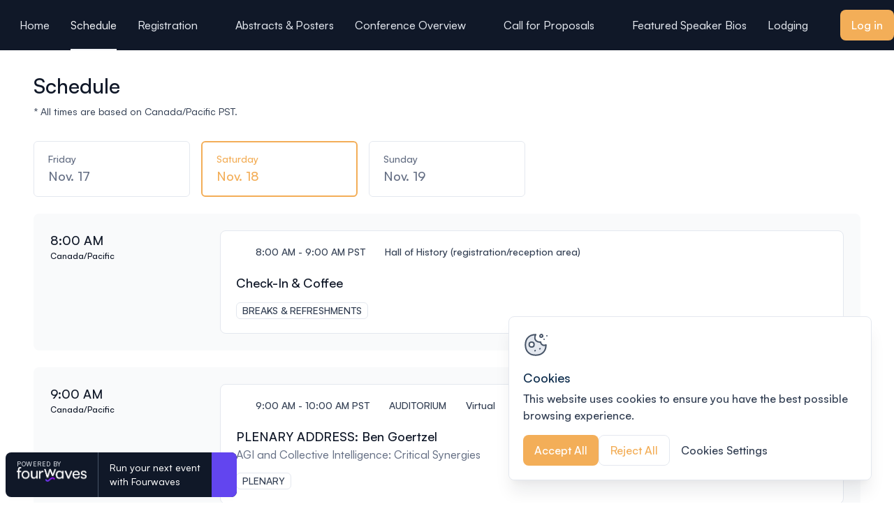

--- FILE ---
content_type: text/html;charset=utf-8
request_url: https://event.fourwaves.com/n2conference/schedule?date=2023-11-18
body_size: 60615
content:
<!DOCTYPE html><html  lang="en"><head><meta charset="utf-8"><meta name="viewport" content="width=device-width, initial-scale=1"><title>Schedule - N2 Conference – The Noosphere at 100: The Future of Human Collective Consciousness</title><link rel="preconnect" href="https://cdn.fourwaves.com" crossorigin><link rel="preconnect" href="https://api.fourwaves.com" crossorigin><link rel="preconnect" href="https://cookie-cdn.cookiepro.com" crossorigin><script src="https://cookie-cdn.cookiepro.com/consent/9405d4f7-5281-4bae-9cbf-ee062b5b8cf8/OtAutoBlock.js"></script><script src="https://cookie-cdn.cookiepro.com/scripttemplates/otSDKStub.js" data-domain-script="9405d4f7-5281-4bae-9cbf-ee062b5b8cf8"></script><link rel="stylesheet" href="https://cdn.fourwaves.com/assets/fonts/satoshi.css"><link rel="stylesheet" href="https://cdn.fourwaves.com/assets/event_website/d45880fc77fc421a07af1e590a979c37678390d7/_nuxt/entry.W_ARlzqR.css" crossorigin><link rel="preload" as="image" href="https://cdn.fourwaves.com/static/media/headers/d5468cd8-dcde-4dc5-814a-381fe372833b/ea988376-0906-4d8e-8cab-d39573a95b65.jpg?w=2000&fit=max&auto=format" fetchpriority="high"><link rel="modulepreload" as="script" crossorigin href="https://cdn.fourwaves.com/assets/event_website/d45880fc77fc421a07af1e590a979c37678390d7/_nuxt/CxSJ5CmB.js"><link rel="preload" as="fetch" fetchpriority="low" crossorigin="anonymous" href="https://cdn.fourwaves.com/assets/event_website/d45880fc77fc421a07af1e590a979c37678390d7/_nuxt/builds/meta/9f50e526-f57e-47f3-ac40-a8e7a57a8396.json"><link rel="dns-prefetch" href="https://cdn.fourwaves.com"><link rel="dns-prefetch" href="https://api.fourwaves.com"><link rel="dns-prefetch" href="https://cookie-cdn.cookiepro.com"><meta name="description" content="Join N2 Conference – The Noosphere at 100: The Future of Human Collective Consciousness, November 17-19, 2023. Learn more on Fourwaves."><meta name="msapplication-TileColor" content="#603cba"><meta name="msapplication-config" content="/icons/browserconfig.xml?v=2"><meta name="theme-color" content="#ffffff"><meta http-equiv="Cache-Control" content="no-cache"><meta http-equiv="Pragma" content="no-cache"><meta http-equiv="Expires" content="0"><meta http-equiv="Content-Security-Policy" content="upgrade-insecure-requests"><link rel="apple-touch-icon" sizes="180x180" href="/icons/apple-touch-icon.png?v=2"><link rel="icon" type="image/svg+xml" href="/icons/favicon.svg?v=2"><link rel="icon" type="image/png" sizes="32x32" href="/icons/favicon-32x32.png?v=2"><link rel="icon" type="image/png" sizes="16x16" href="/icons/favicon-16x16.png?v=2"><link rel="manifest" href="/icons/site.webmanifest?v=2"><link rel="mask-icon" href="/icons/safari-pinned-tab.svg?v=2" color="#7a6fff"><meta name="robots" content="follow, index"><meta name="keywords" content="Fourwaves, N2 Conference – The Noosphere at 100: The Future of Human Collective Consciousness, conference, event"><meta name="twitter:card" content="summary_large_image"><meta name="twitter:site" content="@fourwavesco"><meta name="twitter:title" content="N2 Conference – The Noosphere at 100: The Future of Human Collective Consciousness"><meta name="twitter:description" content="Join N2 Conference – The Noosphere at 100: The Future of Human Collective Consciousness, November 17-19, 2023. Learn more on Fourwaves."><meta name="twitter:image" content="https://cdn.fourwaves.com/static/media/headers/d5468cd8-dcde-4dc5-814a-381fe372833b/ea988376-0906-4d8e-8cab-d39573a95b65.jpg"><meta name="twitter:label1" content="When"><meta name="twitter:data1" content="November 17, 2023"><meta name="image" property="og:image" content="https://cdn.fourwaves.com/static/media/headers/d5468cd8-dcde-4dc5-814a-381fe372833b/ea988376-0906-4d8e-8cab-d39573a95b65.jpg"><meta name="og:site_name" content="Fourwaves"><meta name="og:image" content="https://cdn.fourwaves.com/static/media/headers/d5468cd8-dcde-4dc5-814a-381fe372833b/ea988376-0906-4d8e-8cab-d39573a95b65.jpg"><meta name="og:title" content="N2 Conference – The Noosphere at 100: The Future of Human Collective Consciousness"><meta name="og:description" content="Join N2 Conference – The Noosphere at 100: The Future of Human Collective Consciousness, November 17-19, 2023. Learn more on Fourwaves."><meta name="og:url" content="https://event.fourwaves.com/n2conference/schedule"><meta name="og:type" content="events.event"><meta name="og:ttl" content="777600"><meta name="event:start_time" content="2023-11-17T16:00:00Z"><meta name="event:end_time" content="2023-11-20T02:00:00Z"><link rel="canonical" href="https://event.fourwaves.com/n2conference/schedule"><link rel="sitemap" type="application/xml" href="https://api.fourwaves.com/api/sitemap-en.xml"><script type="application/ld+json">{"@context":"https://schema.org","@type":"Event","name":"N2 Conference – The Noosphere at 100: The Future of Human Collective Consciousness","startDate":"2023-11-17T16:00:00Z","endDate":"2023-11-20T02:00:00Z","url":"https://event.fourwaves.com/n2conference/schedule","description":"Join N2 Conference – The Noosphere at 100: The Future of Human Collective Consciousness, November 17-19, 2023. Learn more on Fourwaves.","eventStatus":"https://schema.org/EventScheduled","image":"https://cdn.fourwaves.com/static/media/headers/d5468cd8-dcde-4dc5-814a-381fe372833b/ea988376-0906-4d8e-8cab-d39573a95b65.jpg","eventAttendanceMode":"https://schema.org/OfflineEventAttendanceMode","location":{"@type":"Place","name":"International House at University of California, Berkeley","address":{"@type":"PostalAddress","streetAddress":"2299 Piedmont Avenue","addressLocality":"Berkeley","addressRegion":"CA","postalCode":"94720","addressCountry":"United States"}}}</script><script type="module" src="https://cdn.fourwaves.com/assets/event_website/d45880fc77fc421a07af1e590a979c37678390d7/_nuxt/CxSJ5CmB.js" crossorigin></script></head><body  style="--theme-color-primary-h:33;--theme-color-primary-s:87;--theme-color-primary-l:65" class="theme-scope"><div id="__nuxt"><div><!--[--><!--[--><div class="layout"><span></span><div class="navigation"><div class="navigation__skip-navigation"><a class="action-element -icon-margin -transform-scale -no-wrap -line-height -border-radius -primary -medium navigation__skip-navigation-button" style="--height:2.75rem;--icon-size:1.25rem;--padding:1rem;" href="#main-content" data-test-id="skip-navigation-button"><!----><!--[-->Skip to main content<!--]--><svg class="svg-icon action-element__icon-trailing" name="arrow-down" aria-hidden="true" data-test-id="icon-trailing"><use href="#arrow-down" xlink:href="#arrow-down"></use></svg></a></div><!----><div data-test-id="website-navigation" class="-dark website-navigation js-header"><div class="website-navigation__wrapper"><div class="website-navigation__primary"><div class="website-navigation__mobile-navigation-wrapper"><div data-test-id="mobile-navigation" class="website-mobile-navigation"><button class="burger-btn website-mobile-navigation__burger" aria-label="Toggle mobile navigation menu" data-test-id="mobile-navigation-burger" aria-haspopup="menu" aria-expanded="false" aria-controls="mobile-menu-c1f3d2c9-08df-4a7e-855b-53698376edc2"><div class="burger-btn__icon"><svg class="svg-icon" name="menu-burger" aria-hidden="true" data-test-id="icon"><use href="#menu-burger" xlink:href="#menu-burger"></use></svg></div></button><!----></div></div><div class="website-navigation__list-wrapper"><nav aria-label="Main navigation" class="website-navigation-list" data-test-id="navigation-list"><ul class="website-navigation-list__wrapper" data-test-id="navigation-list-wrapper"><!--[--><li class="website-navigation-list__item" data-id="af747966-6643-4282-8a70-f847547d4a4d" data-test-id="navigation-list-item"><a href="/n2conference/pages" class="website-navigation-item" tabindex="0" data-test-id="navigation-link"><svg class="svg-icon website-navigation-item__icon" name="home" aria-hidden="true" data-test-id="navigation-home-icon"><use href="#home" xlink:href="#home"></use></svg><span data-test-id="navigation-link-text">Home</span></a></li><li class="website-navigation-list__item" data-id="c3d6ffb9-94db-4c79-9d62-8b0c4e23820d" data-test-id="navigation-list-item"><a aria-current="page" href="/n2conference/schedule" class="higher-active active website-navigation-item" tabindex="0" data-test-id="navigation-link"><!----><span data-test-id="navigation-link-text">Schedule</span></a></li><li class="website-navigation-list__item" data-id="572c167b-0c41-4927-b11e-e2605912825f" data-test-id="navigation-list-item"><div><div class="v-popper v-popper--theme-dropdown"><!--[--><!--[--><button id="dropdown-trigger-v-0-0" class="website-navigation-item" tabindex="0" data-test-id="navigation-dropdown-trigger" aria-haspopup="menu" aria-expanded="false" aria-controls="dropdown-v-0-0"><!--[--><span>Registration</span><!--]--><svg class="svg-icon website-navigation-item__chevron-icon" name="chevron-down" aria-hidden="true" data-test-id="navigation-dropdown-chevron"><use href="#chevron-down" xlink:href="#chevron-down"></use></svg></button><!--]--><div id="v-0-0" class="v-popper__popper v-popper--theme-dropdown v-popper__popper--hidden v-popper__popper--hide-to" style="position:absolute;transform:translate3d(0px,0px,0);" aria-hidden="true" tabindex="0" data-popper-placement><div class="v-popper__backdrop"></div><div class="v-popper__wrapper" style=""><div class="v-popper__inner"><!----></div><div class="v-popper__arrow-container" style="left:0px;top:0px;"><div class="v-popper__arrow-outer"></div><div class="v-popper__arrow-inner"></div></div></div></div><!--]--></div></div></li><li class="website-navigation-list__item" data-id="5977033d-09bc-40ad-afa4-e58e0f906576" data-test-id="navigation-list-item"><a href="/n2conference/abstracts" class="website-navigation-item" tabindex="0" data-test-id="navigation-link"><!----><span data-test-id="navigation-link-text">Abstracts &amp; Posters</span></a></li><li class="website-navigation-list__item" data-id="8b2ede56-0904-4f0d-ae24-4ce5178eedae" data-test-id="navigation-list-item"><div><div class="v-popper v-popper--theme-dropdown"><!--[--><!--[--><button id="dropdown-trigger-v-0-1" class="website-navigation-item" tabindex="0" data-test-id="navigation-dropdown-trigger" aria-haspopup="menu" aria-expanded="false" aria-controls="dropdown-v-0-1"><!--[--><span>Conference Overview</span><!--]--><svg class="svg-icon website-navigation-item__chevron-icon" name="chevron-down" aria-hidden="true" data-test-id="navigation-dropdown-chevron"><use href="#chevron-down" xlink:href="#chevron-down"></use></svg></button><!--]--><div id="v-0-1" class="v-popper__popper v-popper--theme-dropdown v-popper__popper--hidden v-popper__popper--hide-to" style="position:absolute;transform:translate3d(0px,0px,0);" aria-hidden="true" tabindex="0" data-popper-placement><div class="v-popper__backdrop"></div><div class="v-popper__wrapper" style=""><div class="v-popper__inner"><!----></div><div class="v-popper__arrow-container" style="left:0px;top:0px;"><div class="v-popper__arrow-outer"></div><div class="v-popper__arrow-inner"></div></div></div></div><!--]--></div></div></li><li class="website-navigation-list__item" data-id="fd93db1a-942f-436f-8903-819b0aa8c622" data-test-id="navigation-list-item"><div><div class="v-popper v-popper--theme-dropdown"><!--[--><!--[--><button id="dropdown-trigger-v-0-2" class="website-navigation-item" tabindex="0" data-test-id="navigation-dropdown-trigger" aria-haspopup="menu" aria-expanded="false" aria-controls="dropdown-v-0-2"><!--[--><span>Call for Proposals</span><!--]--><svg class="svg-icon website-navigation-item__chevron-icon" name="chevron-down" aria-hidden="true" data-test-id="navigation-dropdown-chevron"><use href="#chevron-down" xlink:href="#chevron-down"></use></svg></button><!--]--><div id="v-0-2" class="v-popper__popper v-popper--theme-dropdown v-popper__popper--hidden v-popper__popper--hide-to" style="position:absolute;transform:translate3d(0px,0px,0);" aria-hidden="true" tabindex="0" data-popper-placement><div class="v-popper__backdrop"></div><div class="v-popper__wrapper" style=""><div class="v-popper__inner"><!----></div><div class="v-popper__arrow-container" style="left:0px;top:0px;"><div class="v-popper__arrow-outer"></div><div class="v-popper__arrow-inner"></div></div></div></div><!--]--></div></div></li><li class="website-navigation-list__item" data-id="cd977cf5-86dc-4a6f-9468-f943e55e6575" data-test-id="navigation-list-item"><a href="/n2conference/pages/cd977cf5-86dc-4a6f-9468-f943e55e6575" class="website-navigation-item" tabindex="0" data-test-id="navigation-link"><!----><span data-test-id="navigation-link-text">Featured Speaker Bios</span></a></li><li class="website-navigation-list__item" data-id="78e7a904-a34f-4b71-ae88-6c3271b3adb4" data-test-id="navigation-list-item"><a href="/n2conference/pages/78e7a904-a34f-4b71-ae88-6c3271b3adb4" class="website-navigation-item" tabindex="0" data-test-id="navigation-link"><!----><span data-test-id="navigation-link-text">Lodging</span></a></li><li class="website-navigation-list__item" data-id="cfbb3a24-8e76-434c-b8f4-5e2eed51173f" data-test-id="navigation-list-item"><a href="/n2conference/pages/cfbb3a24-8e76-434c-b8f4-5e2eed51173f" class="website-navigation-item" tabindex="0" data-test-id="navigation-link"><!----><span data-test-id="navigation-link-text">Partners &amp; Sponsors</span></a></li><!--]--></ul><!----></nav></div></div><div class="website-navigation__secondary"><!----><!----><a class="action-element -icon-margin -transform-scale -no-wrap -line-height -border-radius -primary -medium js-login" style="--height:2.75rem;--icon-size:1.25rem;--padding:1rem;" href="https://api.fourwaves.com/event-redirect/login?returnTo=https%3A%2F%2Fevent.fourwaves.com%2Fn2conference%2Fschedule%3Fdate%3D2023-11-18" data-test-id="login-button" title="Log in"><!----><!--[-->Log in<!--]--><!----></a></div></div></div></div><main id="main-content" tabindex="-1" data-test-id="event_website" class=""><!--[--><div></div><div><header class="page-header" data-test-id="page-header"><div class="page-header__container" data-test-id="page-header-container"><h1 class="page-header__title" data-test-id="page-header-title">Schedule</h1><p class="page-header__description" data-test-id="page-header-description">* All times are based on Canada/Pacific PST.</p></div></header><div class="page"><div class="container -no-margin"><span></span><div class="date-carousel" data-test-id="date-carousel"><div class="date-carousel__content"><div class="date-carousel__inner" style="" role="tablist"><!--[--><a aria-current="page" href="/n2conference/schedule?date=2023-11-17" class="higher-active active date-carousel__card carousel-card" role="tab" aria-selected="false" aria-disabled="false" data-test-id="date-carousel-link" draggable="false"><div class="carousel-card__content"><p class="carousel-card__day">Friday</p><p class="carousel-card__date"><span class="carousel-card__month" data-test-id="date-carousel-day">Nov. 17</span></p></div></a><a aria-current="page" href="/n2conference/schedule?date=2023-11-18" class="higher-active active date-carousel__card carousel-card -active" role="tab" aria-selected="true" aria-disabled="false" data-test-id="date-carousel-link" draggable="false"><div class="carousel-card__content"><p class="carousel-card__day">Saturday</p><p class="carousel-card__date"><span class="carousel-card__month" data-test-id="date-carousel-day">Nov. 18</span></p></div></a><a aria-current="page" href="/n2conference/schedule?date=2023-11-19" class="higher-active active date-carousel__card carousel-card" role="tab" aria-selected="false" aria-disabled="false" data-test-id="date-carousel-link" draggable="false"><div class="carousel-card__content"><p class="carousel-card__day">Sunday</p><p class="carousel-card__date"><span class="carousel-card__month" data-test-id="date-carousel-day">Nov. 19</span></p></div></a><!--]--></div></div><span></span></div></div><div class="schedule"><div class="container -no-margin"><!--[--><div class="session-list" data-test-id="session-list"><!--[--><div class="session-list__group" data-test-id="time-group"><div class="session-list__info"><span><h3 class="session-list__time">8:00 AM</h3><p class="session-list__zone">Canada/Pacific</p></span><!----></div><div class="session-list__sessions"><!--[--><article class="session-card session-list__item" data-test-id="session-card"><a href="/n2conference/schedule/2d2e97ec-8919-4f81-a119-816696b7cbbf" class="session-card__link" aria-label="Check-In &amp; Coffee"></a><div class="session-card__header"><div class="session-card__header-item"><svg class="svg-icon session-card__header-icon" name="clock" aria-hidden="true"><use href="#clock" xlink:href="#clock"></use></svg><span class="session-card__header-text">8:00 AM - 9:00 AM PST</span></div><div class="session-card__header-item" data-test-id="room-name"><svg class="svg-icon session-card__header-icon" name="location-pin" aria-hidden="true"><use href="#location-pin" xlink:href="#location-pin"></use></svg><span class="session-card__header-text">Hall of History (registration/reception area)</span></div><!----><!----></div><!----><div class="session-card__title-wrapper"><h2 class="session-card__title">Check-In &amp; Coffee</h2></div><!----><ul class="session-tag-list session-card__session-tags" data-test-id="session-tag-list"><!--[--><div class="tag -medium" style="--height:1.5rem;" data-test-id="badge"><span class="tag__text"><!--[-->BREAKS &amp; REFRESHMENTS<!--]--></span></div><!--]--></ul><!----><!----></article><!--]--></div></div><div class="session-list__group" data-test-id="time-group"><div class="session-list__info"><span><h3 class="session-list__time">9:00 AM</h3><p class="session-list__zone">Canada/Pacific</p></span><!----></div><div class="session-list__sessions"><!--[--><article class="session-card session-list__item" data-test-id="session-card"><a href="/n2conference/schedule/99926040-27ef-42ff-b617-ea66fc8c2e70" class="session-card__link" aria-label="PLENARY ADDRESS: Ben Goertzel"></a><div class="session-card__header"><div class="session-card__header-item"><svg class="svg-icon session-card__header-icon" name="clock" aria-hidden="true"><use href="#clock" xlink:href="#clock"></use></svg><span class="session-card__header-text">9:00 AM - 10:00 AM PST</span></div><div class="session-card__header-item" data-test-id="room-name"><svg class="svg-icon session-card__header-icon" name="location-pin" aria-hidden="true"><use href="#location-pin" xlink:href="#location-pin"></use></svg><span class="session-card__header-text">AUDITORIUM</span></div><div class="session-card__header-item" data-test-id="is-virtual"><svg class="svg-icon session-card__header-icon" name="video-recorder" aria-hidden="true"><use href="#video-recorder" xlink:href="#video-recorder"></use></svg><span class="session-card__header-text">Virtual</span></div><!----></div><!----><div class="session-card__title-wrapper"><h2 class="session-card__title">PLENARY ADDRESS: Ben Goertzel</h2></div><p class="session-card__description">AGI and Collective Intelligence: Critical Synergies</p><ul class="session-tag-list session-card__session-tags" data-test-id="session-tag-list"><!--[--><div class="tag -medium" style="--height:1.5rem;" data-test-id="badge"><span class="tag__text"><!--[-->PLENARY<!--]--></span></div><!--]--></ul><!----><!----></article><!--]--></div></div><div class="session-list__group" data-test-id="time-group"><div class="session-list__info"><span><h3 class="session-list__time">10:00 AM</h3><p class="session-list__zone">Canada/Pacific</p></span><!----></div><div class="session-list__sessions"><!--[--><article class="session-card session-list__item" data-test-id="session-card"><a href="/n2conference/schedule/356121f6-f70b-4066-8535-6c0c90dbaca4" class="session-card__link" aria-label="Coffee / Break"></a><div class="session-card__header"><div class="session-card__header-item"><svg class="svg-icon session-card__header-icon" name="clock" aria-hidden="true"><use href="#clock" xlink:href="#clock"></use></svg><span class="session-card__header-text">10:00 AM - 10:15 AM PST</span></div><!----><!----><!----></div><!----><div class="session-card__title-wrapper"><h2 class="session-card__title">Coffee / Break</h2></div><!----><ul class="session-tag-list session-card__session-tags" data-test-id="session-tag-list"><!--[--><div class="tag -medium" style="--height:1.5rem;" data-test-id="badge"><span class="tag__text"><!--[-->BREAKS &amp; REFRESHMENTS<!--]--></span></div><!--]--></ul><!----><!----></article><!--]--></div></div><div class="session-list__group" data-test-id="time-group"><div class="session-list__info"><span><h3 class="session-list__time">10:15 AM</h3><p class="session-list__zone">Canada/Pacific</p></span><span class="session-list__badge" data-test-id="parallel-badge"><svg class="svg-icon session-list__badge-icon" name="corner-down-right" aria-hidden="true"><use href="#corner-down-right" xlink:href="#corner-down-right"></use></svg> 4 parallel sessions</span></div><div class="session-list__sessions"><!--[--><article class="session-card session-list__item" data-test-id="session-card"><a href="/n2conference/schedule/7332d207-b5cb-43de-b71e-188a14f9c481" class="session-card__link" aria-label="(1) Monica DeRaspe-Bolles, Brian Swimme / (2) Abre Fournier, Brian Swimme"></a><div class="session-card__header"><div class="session-card__header-item"><svg class="svg-icon session-card__header-icon" name="clock" aria-hidden="true"><use href="#clock" xlink:href="#clock"></use></svg><span class="session-card__header-text">10:15 AM - 11:30 AM PST</span></div><div class="session-card__header-item" data-test-id="room-name"><svg class="svg-icon session-card__header-icon" name="location-pin" aria-hidden="true"><use href="#location-pin" xlink:href="#location-pin"></use></svg><span class="session-card__header-text">R. SPROUL</span></div><!----><!----></div><!----><div class="session-card__title-wrapper"><h2 class="session-card__title">(1) Monica DeRaspe-Bolles, Brian Swimme / (2) Abre Fournier, Brian Swimme</h2></div><p class="session-card__description">(1) Humanity’s New Awareness: The Grandeur of Cosmogenesis and the Quest of Divinization /  (2) Evolving the Self: Cognitive Sciences, the Extended Mind, and the Noosphere</p><ul class="session-tag-list session-card__session-tags" data-test-id="session-tag-list"><!--[--><div class="tag -medium" style="--height:1.5rem;" data-test-id="badge"><span class="tag__text"><!--[-->SCIENCE &amp; TECHNOLOGY<!--]--></span></div><div class="tag -medium" style="--height:1.5rem;" data-test-id="badge"><span class="tag__text"><!--[-->THEOLOGICAL &amp; SPIRITUAL ENGAGEMENT<!--]--></span></div><!--]--></ul><div class="session-card__footer"><div class="presentation-count" title="Featuring 2 presentations" data-test-id="presentation-count"><span class="presentation-count__digit" data-test-id="count">2</span><svg class="svg-icon presentation-count__icon" name="slides" aria-hidden="true" data-test-id="icon"><use href="#slides" xlink:href="#slides"></use></svg></div><!----><!----><!----><!----></div><!----></article><article class="session-card session-list__item" data-test-id="session-card"><a href="/n2conference/schedule/9d58ee60-ed31-4101-9047-d6cca7b174a3" class="session-card__link" aria-label="(1) Raphael Liogier / (2) Johan Bollen"></a><div class="session-card__header"><div class="session-card__header-item"><svg class="svg-icon session-card__header-icon" name="clock" aria-hidden="true"><use href="#clock" xlink:href="#clock"></use></svg><span class="session-card__header-text">10:15 AM - 11:30 AM PST</span></div><div class="session-card__header-item" data-test-id="room-name"><svg class="svg-icon session-card__header-icon" name="location-pin" aria-hidden="true"><use href="#location-pin" xlink:href="#location-pin"></use></svg><span class="session-card__header-text">AUDITORIUM</span></div><div class="session-card__header-item" data-test-id="is-virtual"><svg class="svg-icon session-card__header-icon" name="video-recorder" aria-hidden="true"><use href="#video-recorder" xlink:href="#video-recorder"></use></svg><span class="session-card__header-text">Virtual</span></div><!----></div><!----><div class="session-card__title-wrapper"><h2 class="session-card__title">(1) Raphael Liogier / (2) Johan Bollen</h2></div><!----><ul class="session-tag-list session-card__session-tags" data-test-id="session-tag-list"><!--[--><div class="tag -medium" style="--height:1.5rem;" data-test-id="badge"><span class="tag__text"><!--[-->PHILOSOPHY &amp; ETHICS<!--]--></span></div><div class="tag -medium" style="--height:1.5rem;" data-test-id="badge"><span class="tag__text"><!--[-->SCIENCE &amp; TECHNOLOGY<!--]--></span></div><!--]--></ul><div class="session-card__footer"><div class="presentation-count" title="Featuring 2 presentations" data-test-id="presentation-count"><span class="presentation-count__digit" data-test-id="count">2</span><svg class="svg-icon presentation-count__icon" name="slides" aria-hidden="true" data-test-id="icon"><use href="#slides" xlink:href="#slides"></use></svg></div><!----><!----><!----><!----></div><!----></article><article class="session-card session-list__item" data-test-id="session-card"><a href="/n2conference/schedule/c48bd4bc-fb26-4c95-acfd-0db03188ab93" class="session-card__link" aria-label="(1) Stefan Leijnen / (2) Olaf Witkowski / (3) Floor Schukking / (4) Tomas Veloz"></a><div class="session-card__header"><div class="session-card__header-item"><svg class="svg-icon session-card__header-icon" name="clock" aria-hidden="true"><use href="#clock" xlink:href="#clock"></use></svg><span class="session-card__header-text">10:15 AM - 11:30 AM PST</span></div><div class="session-card__header-item" data-test-id="room-name"><svg class="svg-icon session-card__header-icon" name="location-pin" aria-hidden="true"><use href="#location-pin" xlink:href="#location-pin"></use></svg><span class="session-card__header-text">I. SPROUL</span></div><!----><!----></div><!----><div class="session-card__title-wrapper"><h2 class="session-card__title">(1) Stefan Leijnen / (2) Olaf Witkowski / (3) Floor Schukking / (4) Tomas Veloz</h2></div><p class="session-card__description">(1) Purposeful AI between Biosphere and Noosphere / (2) Hybrid Beings / (3) Broadening the Idea of Intelligence in AI and the Noosphere / (4) Complex Adaptive Systems, the Noosphere, and Artificial Intelligence</p><ul class="session-tag-list session-card__session-tags" data-test-id="session-tag-list"><!--[--><div class="tag -medium" style="--height:1.5rem;" data-test-id="badge"><span class="tag__text"><!--[-->SCIENCE &amp; TECHNOLOGY<!--]--></span></div><!--]--></ul><div class="session-card__footer"><div class="presentation-count" title="Featuring 4 presentations" data-test-id="presentation-count"><span class="presentation-count__digit" data-test-id="count">4</span><svg class="svg-icon presentation-count__icon" name="slides" aria-hidden="true" data-test-id="icon"><use href="#slides" xlink:href="#slides"></use></svg></div><!----><!----><!----><!----></div><!----></article><article class="session-card session-list__item" data-test-id="session-card"><a href="/n2conference/schedule/034f0fa5-2abe-40d6-8089-b95a98dc2eec" class="session-card__link" aria-label="David Sloan Wilson with panelists David Buckley, Ellen Rigsby, Julian Gough, Meriel Melendrez Mees, &amp; Sophia Reinders "></a><div class="session-card__header"><div class="session-card__header-item"><svg class="svg-icon session-card__header-icon" name="clock" aria-hidden="true"><use href="#clock" xlink:href="#clock"></use></svg><span class="session-card__header-text">10:15 AM - 11:30 AM PST</span></div><div class="session-card__header-item" data-test-id="room-name"><svg class="svg-icon session-card__header-icon" name="location-pin" aria-hidden="true"><use href="#location-pin" xlink:href="#location-pin"></use></svg><span class="session-card__header-text">HOMEROOM</span></div><!----><!----></div><!----><div class="session-card__title-wrapper"><h2 class="session-card__title">David Sloan Wilson with panelists David Buckley, Ellen Rigsby, Julian Gough, Meriel Melendrez Mees, &amp; Sophia Reinders </h2></div><p class="session-card__description">The Science of the Noosphere Master Class: a Human Energy Pilot Project - Part 1</p><ul class="session-tag-list session-card__session-tags" data-test-id="session-tag-list"><!--[--><div class="tag -medium" style="--height:1.5rem;" data-test-id="badge"><span class="tag__text"><!--[-->EDUCATION<!--]--></span></div><div class="tag -medium" style="--height:1.5rem;" data-test-id="badge"><span class="tag__text"><!--[-->SCIENCE &amp; TECHNOLOGY<!--]--></span></div><!--]--></ul><!----><!----></article><!--]--></div></div><div class="session-list__group" data-test-id="time-group"><div class="session-list__info"><span><h3 class="session-list__time">11:30 AM</h3><p class="session-list__zone">Canada/Pacific</p></span><!----></div><div class="session-list__sessions"><!--[--><article class="session-card session-list__item" data-test-id="session-card"><a href="/n2conference/schedule/b294ad30-b00b-42b8-aa99-06179a0bd000" class="session-card__link" aria-label="Break"></a><div class="session-card__header"><div class="session-card__header-item"><svg class="svg-icon session-card__header-icon" name="clock" aria-hidden="true"><use href="#clock" xlink:href="#clock"></use></svg><span class="session-card__header-text">11:30 AM - 11:45 AM PST</span></div><!----><!----><!----></div><!----><div class="session-card__title-wrapper"><h2 class="session-card__title">Break</h2></div><!----><ul class="session-tag-list session-card__session-tags" data-test-id="session-tag-list"><!--[--><div class="tag -medium" style="--height:1.5rem;" data-test-id="badge"><span class="tag__text"><!--[-->BREAKS &amp; REFRESHMENTS<!--]--></span></div><!--]--></ul><!----><!----></article><!--]--></div></div><div class="session-list__group" data-test-id="time-group"><div class="session-list__info"><span><h3 class="session-list__time">11:45 AM</h3><p class="session-list__zone">Canada/Pacific</p></span><!----></div><div class="session-list__sessions"><!--[--><article class="session-card session-list__item" data-test-id="session-card"><a href="/n2conference/schedule/5e9a532e-57f6-4a80-af9f-837fc27c014c" class="session-card__link" aria-label="LUNCHEON PLENARY: Clément Vidal"></a><div class="session-card__header"><div class="session-card__header-item"><svg class="svg-icon session-card__header-icon" name="clock" aria-hidden="true"><use href="#clock" xlink:href="#clock"></use></svg><span class="session-card__header-text">11:45 AM - 1:00 PM PST</span></div><div class="session-card__header-item" data-test-id="room-name"><svg class="svg-icon session-card__header-icon" name="location-pin" aria-hidden="true"><use href="#location-pin" xlink:href="#location-pin"></use></svg><span class="session-card__header-text">AUDITORIUM</span></div><div class="session-card__header-item" data-test-id="is-virtual"><svg class="svg-icon session-card__header-icon" name="video-recorder" aria-hidden="true"><use href="#video-recorder" xlink:href="#video-recorder"></use></svg><span class="session-card__header-text">Virtual</span></div><!----></div><!----><div class="session-card__title-wrapper"><h2 class="session-card__title">LUNCHEON PLENARY: Clément Vidal</h2></div><p class="session-card__description">A Human Energy White Paper. Note: A buffet lunch will be available in Slusser (to the back of the Auditorium) for those registered for meals.  Live Stream: The live stream for luncheon &amp; dinner speakers will commence 30 minutes after session start time. This speaker will begin at 12:15 PM PT.</p><ul class="session-tag-list session-card__session-tags" data-test-id="session-tag-list"><!--[--><div class="tag -medium" style="--height:1.5rem;" data-test-id="badge"><span class="tag__text"><!--[-->PLENARY<!--]--></span></div><!--]--></ul><div class="session-card__footer"><div class="presentation-count" title="Featuring 1 presentation" data-test-id="presentation-count"><span class="presentation-count__digit" data-test-id="count">1</span><svg class="svg-icon presentation-count__icon" name="slides" aria-hidden="true" data-test-id="icon"><use href="#slides" xlink:href="#slides"></use></svg></div><!----><!----><!----><!----></div><!----></article><!--]--></div></div><div class="session-list__group" data-test-id="time-group"><div class="session-list__info"><span><h3 class="session-list__time">1:00 PM</h3><p class="session-list__zone">Canada/Pacific</p></span><!----></div><div class="session-list__sessions"><!--[--><article class="session-card session-list__item" data-test-id="session-card"><a href="/n2conference/schedule/d21de10e-0708-479e-a55b-0c84b0a8ba1f" class="session-card__link" aria-label="PLENARY ADDRESS: Kevin Kelly"></a><div class="session-card__header"><div class="session-card__header-item"><svg class="svg-icon session-card__header-icon" name="clock" aria-hidden="true"><use href="#clock" xlink:href="#clock"></use></svg><span class="session-card__header-text">1:00 PM - 2:00 PM PST</span></div><div class="session-card__header-item" data-test-id="room-name"><svg class="svg-icon session-card__header-icon" name="location-pin" aria-hidden="true"><use href="#location-pin" xlink:href="#location-pin"></use></svg><span class="session-card__header-text">AUDITORIUM</span></div><div class="session-card__header-item" data-test-id="is-virtual"><svg class="svg-icon session-card__header-icon" name="video-recorder" aria-hidden="true"><use href="#video-recorder" xlink:href="#video-recorder"></use></svg><span class="session-card__header-text">Virtual</span></div><!----></div><!----><div class="session-card__title-wrapper"><h2 class="session-card__title">PLENARY ADDRESS: Kevin Kelly</h2></div><p class="session-card__description">The Evidence for an Expanded Noosphere</p><ul class="session-tag-list session-card__session-tags" data-test-id="session-tag-list"><!--[--><div class="tag -medium" style="--height:1.5rem;" data-test-id="badge"><span class="tag__text"><!--[-->PLENARY<!--]--></span></div><!--]--></ul><div class="session-card__footer"><div class="presentation-count" title="Featuring 1 presentation" data-test-id="presentation-count"><span class="presentation-count__digit" data-test-id="count">1</span><svg class="svg-icon presentation-count__icon" name="slides" aria-hidden="true" data-test-id="icon"><use href="#slides" xlink:href="#slides"></use></svg></div><!----><!----><!----><!----></div><!----></article><!--]--></div></div><div class="session-list__group" data-test-id="time-group"><div class="session-list__info"><span><h3 class="session-list__time">2:00 PM</h3><p class="session-list__zone">Canada/Pacific</p></span><!----></div><div class="session-list__sessions"><!--[--><article class="session-card session-list__item" data-test-id="session-card"><a href="/n2conference/schedule/8bb71231-7d29-4538-a531-243c02392eb1" class="session-card__link" aria-label="Coffee / Break"></a><div class="session-card__header"><div class="session-card__header-item"><svg class="svg-icon session-card__header-icon" name="clock" aria-hidden="true"><use href="#clock" xlink:href="#clock"></use></svg><span class="session-card__header-text">2:00 PM - 2:15 PM PST</span></div><!----><!----><!----></div><!----><div class="session-card__title-wrapper"><h2 class="session-card__title">Coffee / Break</h2></div><!----><ul class="session-tag-list session-card__session-tags" data-test-id="session-tag-list"><!--[--><div class="tag -medium" style="--height:1.5rem;" data-test-id="badge"><span class="tag__text"><!--[-->BREAKS &amp; REFRESHMENTS<!--]--></span></div><!--]--></ul><!----><!----></article><!--]--></div></div><div class="session-list__group" data-test-id="time-group"><div class="session-list__info"><span><h3 class="session-list__time">2:15 PM</h3><p class="session-list__zone">Canada/Pacific</p></span><span class="session-list__badge" data-test-id="parallel-badge"><svg class="svg-icon session-list__badge-icon" name="corner-down-right" aria-hidden="true"><use href="#corner-down-right" xlink:href="#corner-down-right"></use></svg> 4 parallel sessions</span></div><div class="session-list__sessions"><!--[--><article class="session-card session-list__item" data-test-id="session-card"><a href="/n2conference/schedule/3e29a52f-9d82-4eec-a311-801816f861cd" class="session-card__link" aria-label="(1) Jennifer Morgan / (2) Marta Lenartowicz"></a><div class="session-card__header"><div class="session-card__header-item"><svg class="svg-icon session-card__header-icon" name="clock" aria-hidden="true"><use href="#clock" xlink:href="#clock"></use></svg><span class="session-card__header-text">2:15 PM - 3:30 PM PST</span></div><div class="session-card__header-item" data-test-id="room-name"><svg class="svg-icon session-card__header-icon" name="location-pin" aria-hidden="true"><use href="#location-pin" xlink:href="#location-pin"></use></svg><span class="session-card__header-text">AUDITORIUM</span></div><div class="session-card__header-item" data-test-id="is-virtual"><svg class="svg-icon session-card__header-icon" name="video-recorder" aria-hidden="true"><use href="#video-recorder" xlink:href="#video-recorder"></use></svg><span class="session-card__header-text">Virtual</span></div><!----></div><!----><div class="session-card__title-wrapper"><h2 class="session-card__title">(1) Jennifer Morgan / (2) Marta Lenartowicz</h2></div><p class="session-card__description">(1) Shaping Noospheric Adults from Early Childhood through Secondary Level / (2) The Noospheric Frame of Mind</p><ul class="session-tag-list session-card__session-tags" data-test-id="session-tag-list"><!--[--><div class="tag -medium" style="--height:1.5rem;" data-test-id="badge"><span class="tag__text"><!--[-->EDUCATION<!--]--></span></div><div class="tag -medium" style="--height:1.5rem;" data-test-id="badge"><span class="tag__text"><!--[-->PHILOSOPHY &amp; ETHICS<!--]--></span></div><div class="tag -medium" style="--height:1.5rem;" data-test-id="badge"><span class="tag__text"><!--[-->DISSEMINATION, REPRESENTATION, &amp; CREATIVE EXPRESSION<!--]--></span></div><!--]--></ul><div class="session-card__footer"><div class="presentation-count" title="Featuring 2 presentations" data-test-id="presentation-count"><span class="presentation-count__digit" data-test-id="count">2</span><svg class="svg-icon presentation-count__icon" name="slides" aria-hidden="true" data-test-id="icon"><use href="#slides" xlink:href="#slides"></use></svg></div><!----><!----><!----><!----></div><!----></article><article class="session-card session-list__item" data-test-id="session-card"><a href="/n2conference/schedule/7dae5419-4c96-4ef2-ae1e-cf2c9df7c465" class="session-card__link" aria-label="(1) Philip Beesley / (2) Sheila Hassell Hughes"></a><div class="session-card__header"><div class="session-card__header-item"><svg class="svg-icon session-card__header-icon" name="clock" aria-hidden="true"><use href="#clock" xlink:href="#clock"></use></svg><span class="session-card__header-text">2:15 PM - 3:30 PM PST</span></div><div class="session-card__header-item" data-test-id="room-name"><svg class="svg-icon session-card__header-icon" name="location-pin" aria-hidden="true"><use href="#location-pin" xlink:href="#location-pin"></use></svg><span class="session-card__header-text">R. SPROUL</span></div><!----><!----></div><!----><div class="session-card__title-wrapper"><h2 class="session-card__title">(1) Philip Beesley / (2) Sheila Hassell Hughes</h2></div><p class="session-card__description">(1) New Noospheres: Metastable architecture / (2) Traversing Spheres through Story: Indigenous Resources in Louise Erdrich’s Fiction for Thinking About the Noosphere</p><ul class="session-tag-list session-card__session-tags" data-test-id="session-tag-list"><!--[--><div class="tag -medium" style="--height:1.5rem;" data-test-id="badge"><span class="tag__text"><!--[-->THEOLOGICAL &amp; SPIRITUAL ENGAGEMENT<!--]--></span></div><div class="tag -medium" style="--height:1.5rem;" data-test-id="badge"><span class="tag__text"><!--[-->DISSEMINATION, REPRESENTATION, &amp; CREATIVE EXPRESSION<!--]--></span></div><!--]--></ul><div class="session-card__footer"><div class="presentation-count" title="Featuring 2 presentations" data-test-id="presentation-count"><span class="presentation-count__digit" data-test-id="count">2</span><svg class="svg-icon presentation-count__icon" name="slides" aria-hidden="true" data-test-id="icon"><use href="#slides" xlink:href="#slides"></use></svg></div><!----><!----><!----><!----></div><!----></article><article class="session-card session-list__item" data-test-id="session-card"><a href="/n2conference/schedule/90555bba-686c-4079-abc6-e67d6c8abdeb" class="session-card__link" aria-label="David Sloan Wilson &amp; Lauren Hutchison "></a><div class="session-card__header"><div class="session-card__header-item"><svg class="svg-icon session-card__header-icon" name="clock" aria-hidden="true"><use href="#clock" xlink:href="#clock"></use></svg><span class="session-card__header-text">2:15 PM - 3:30 PM PST</span></div><div class="session-card__header-item" data-test-id="room-name"><svg class="svg-icon session-card__header-icon" name="location-pin" aria-hidden="true"><use href="#location-pin" xlink:href="#location-pin"></use></svg><span class="session-card__header-text">HOMEROOM</span></div><!----><!----></div><!----><div class="session-card__title-wrapper"><h2 class="session-card__title">David Sloan Wilson &amp; Lauren Hutchison </h2></div><p class="session-card__description">The Science of the Noosphere Master Class: a Human Energy Pilot Project - Part 2</p><ul class="session-tag-list session-card__session-tags" data-test-id="session-tag-list"><!--[--><div class="tag -medium" style="--height:1.5rem;" data-test-id="badge"><span class="tag__text"><!--[-->EDUCATION<!--]--></span></div><div class="tag -medium" style="--height:1.5rem;" data-test-id="badge"><span class="tag__text"><!--[-->SCIENCE &amp; TECHNOLOGY<!--]--></span></div><!--]--></ul><!----><!----></article><article class="session-card session-list__item" data-test-id="session-card"><a href="/n2conference/schedule/6227fb0b-0293-4d52-8c46-cee5019e7754" class="session-card__link" aria-label="Roundtable: Stefan Leijnen, Olaf Witkowski, Floor Shukking, and Tomas Veloz"></a><div class="session-card__header"><div class="session-card__header-item"><svg class="svg-icon session-card__header-icon" name="clock" aria-hidden="true"><use href="#clock" xlink:href="#clock"></use></svg><span class="session-card__header-text">2:15 PM - 3:30 PM PST</span></div><div class="session-card__header-item" data-test-id="room-name"><svg class="svg-icon session-card__header-icon" name="location-pin" aria-hidden="true"><use href="#location-pin" xlink:href="#location-pin"></use></svg><span class="session-card__header-text">I. SPROUL</span></div><!----><!----></div><!----><div class="session-card__title-wrapper"><h2 class="session-card__title">Roundtable: Stefan Leijnen, Olaf Witkowski, Floor Shukking, and Tomas Veloz</h2></div><p class="session-card__description">A roundtable discussion on AI &amp; the noosphere, in follow-up to the morning panel.</p><ul class="session-tag-list session-card__session-tags" data-test-id="session-tag-list"><!--[--><div class="tag -medium" style="--height:1.5rem;" data-test-id="badge"><span class="tag__text"><!--[-->SCIENCE &amp; TECHNOLOGY<!--]--></span></div><!--]--></ul><!----><!----></article><!--]--></div></div><div class="session-list__group" data-test-id="time-group"><div class="session-list__info"><span><h3 class="session-list__time">3:30 PM</h3><p class="session-list__zone">Canada/Pacific</p></span><!----></div><div class="session-list__sessions"><!--[--><article class="session-card session-list__item" data-test-id="session-card"><a href="/n2conference/schedule/4eab8e74-9615-4b07-b69d-9f535c0e80b6" class="session-card__link" aria-label="Coffee / Break"></a><div class="session-card__header"><div class="session-card__header-item"><svg class="svg-icon session-card__header-icon" name="clock" aria-hidden="true"><use href="#clock" xlink:href="#clock"></use></svg><span class="session-card__header-text">3:30 PM - 3:45 PM PST</span></div><!----><!----><!----></div><!----><div class="session-card__title-wrapper"><h2 class="session-card__title">Coffee / Break</h2></div><!----><ul class="session-tag-list session-card__session-tags" data-test-id="session-tag-list"><!--[--><div class="tag -medium" style="--height:1.5rem;" data-test-id="badge"><span class="tag__text"><!--[-->BREAKS &amp; REFRESHMENTS<!--]--></span></div><!--]--></ul><!----><!----></article><!--]--></div></div><div class="session-list__group" data-test-id="time-group"><div class="session-list__info"><span><h3 class="session-list__time">3:45 PM</h3><p class="session-list__zone">Canada/Pacific</p></span><!----></div><div class="session-list__sessions"><!--[--><article class="session-card session-list__item" data-test-id="session-card"><a href="/n2conference/schedule/98ee2c01-b0e7-4ceb-b93c-196d64bd3159" class="session-card__link" aria-label="PLENARY ADDRESS: Gregory Stock"></a><div class="session-card__header"><div class="session-card__header-item"><svg class="svg-icon session-card__header-icon" name="clock" aria-hidden="true"><use href="#clock" xlink:href="#clock"></use></svg><span class="session-card__header-text">3:45 PM - 4:45 PM PST</span></div><div class="session-card__header-item" data-test-id="room-name"><svg class="svg-icon session-card__header-icon" name="location-pin" aria-hidden="true"><use href="#location-pin" xlink:href="#location-pin"></use></svg><span class="session-card__header-text">AUDITORIUM</span></div><div class="session-card__header-item" data-test-id="is-virtual"><svg class="svg-icon session-card__header-icon" name="video-recorder" aria-hidden="true"><use href="#video-recorder" xlink:href="#video-recorder"></use></svg><span class="session-card__header-text">Virtual</span></div><!----></div><!----><div class="session-card__title-wrapper"><h2 class="session-card__title">PLENARY ADDRESS: Gregory Stock</h2></div><p class="session-card__description">LLMS: Noospheric Portals that May Redefine the Distinction Between Individual and Collective Mind</p><ul class="session-tag-list session-card__session-tags" data-test-id="session-tag-list"><!--[--><div class="tag -medium" style="--height:1.5rem;" data-test-id="badge"><span class="tag__text"><!--[-->PLENARY<!--]--></span></div><!--]--></ul><div class="session-card__footer"><div class="presentation-count" title="Featuring 1 presentation" data-test-id="presentation-count"><span class="presentation-count__digit" data-test-id="count">1</span><svg class="svg-icon presentation-count__icon" name="slides" aria-hidden="true" data-test-id="icon"><use href="#slides" xlink:href="#slides"></use></svg></div><!----><!----><!----><!----></div><!----></article><!--]--></div></div><div class="session-list__group" data-test-id="time-group"><div class="session-list__info"><span><h3 class="session-list__time">4:45 PM</h3><p class="session-list__zone">Canada/Pacific</p></span><!----></div><div class="session-list__sessions"><!--[--><article class="session-card session-list__item" data-test-id="session-card"><a href="/n2conference/schedule/b96b57b1-5a33-4377-8c12-8a93c1693bf6" class="session-card__link" aria-label="Happy Hour"></a><div class="session-card__header"><div class="session-card__header-item"><svg class="svg-icon session-card__header-icon" name="clock" aria-hidden="true"><use href="#clock" xlink:href="#clock"></use></svg><span class="session-card__header-text">4:45 PM - 6:00 PM PST</span></div><div class="session-card__header-item" data-test-id="room-name"><svg class="svg-icon session-card__header-icon" name="location-pin" aria-hidden="true"><use href="#location-pin" xlink:href="#location-pin"></use></svg><span class="session-card__header-text">Hall of History (registration/reception area)</span></div><!----><!----></div><!----><div class="session-card__title-wrapper"><h2 class="session-card__title">Happy Hour</h2></div><p class="session-card__description">Join us for Happy Hour, connect with others, and  peruse the posters before Sunday’s interative poster session.  Beer and wine are available at the bar, with registration tickets or for purchase with a credit card.</p><ul class="session-tag-list session-card__session-tags" data-test-id="session-tag-list"><!--[--><div class="tag -medium" style="--height:1.5rem;" data-test-id="badge"><span class="tag__text"><!--[-->BREAKS &amp; REFRESHMENTS<!--]--></span></div><!--]--></ul><!----><!----></article><!--]--></div></div><div class="session-list__group" data-test-id="time-group"><div class="session-list__info"><span><h3 class="session-list__time">6:00 PM</h3><p class="session-list__zone">Canada/Pacific</p></span><!----></div><div class="session-list__sessions"><!--[--><article class="session-card session-list__item" data-test-id="session-card"><a href="/n2conference/schedule/cf05e483-76cb-45f0-9676-d0dbdcaa67f4" class="session-card__link" aria-label="100th ANNIVERSARY BANQUET &amp; PLENARY: Elizabeth Lee"></a><div class="session-card__header"><div class="session-card__header-item"><svg class="svg-icon session-card__header-icon" name="clock" aria-hidden="true"><use href="#clock" xlink:href="#clock"></use></svg><span class="session-card__header-text">6:00 PM - 7:30 PM PST</span></div><div class="session-card__header-item" data-test-id="room-name"><svg class="svg-icon session-card__header-icon" name="location-pin" aria-hidden="true"><use href="#location-pin" xlink:href="#location-pin"></use></svg><span class="session-card__header-text">AUDITORIUM</span></div><div class="session-card__header-item" data-test-id="is-virtual"><svg class="svg-icon session-card__header-icon" name="video-recorder" aria-hidden="true"><use href="#video-recorder" xlink:href="#video-recorder"></use></svg><span class="session-card__header-text">Virtual</span></div><!----></div><!----><div class="session-card__title-wrapper"><h2 class="session-card__title">100th ANNIVERSARY BANQUET &amp; PLENARY: Elizabeth Lee</h2></div><p class="session-card__description">Note: A buffet dinner will be available in Slusser (to the back of the Auditorium) for those registered for meals.  Live Stream: The live stream for luncheon &amp; dinner speakers will commence 30 minutes after session start time. This speaker will begin at 6:30 PM PT.</p><ul class="session-tag-list session-card__session-tags" data-test-id="session-tag-list"><!--[--><div class="tag -medium" style="--height:1.5rem;" data-test-id="badge"><span class="tag__text"><!--[-->PLENARY<!--]--></span></div><!--]--></ul><div class="session-card__footer"><div class="presentation-count" title="Featuring 1 presentation" data-test-id="presentation-count"><span class="presentation-count__digit" data-test-id="count">1</span><svg class="svg-icon presentation-count__icon" name="slides" aria-hidden="true" data-test-id="icon"><use href="#slides" xlink:href="#slides"></use></svg></div><!----><!----><!----><!----></div><!----></article><!--]--></div></div><!--]--></div><!--]--></div></div></div></div><!--]--></main><footer class="footer theme-reset"><div class="footer__container"><div class="pre-footer" data-test-id="footer-pre-footer"><div class="pre-footer__text-wrapper"><div class="pre-footer__brand-wrapper"><span class="pre-footer__brand-title">Powered by</span><img src="https://cdn.fourwaves.com/assets/event_website/d45880fc77fc421a07af1e590a979c37678390d7/_nuxt/fourwaves-dark-full.BJ1RtOak.png" alt="Fourwaves" class="pre-footer__brand-logo" width="100" height="21"></div><h2 class="pre-footer__title" data-test-id="footer-title">Organizing a conference? Try the modern platform built for academics.</h2><div class="pre-footer__cta"><a class="action-element -icon-margin -transform-scale -no-wrap -line-height -border-radius -primary -large" style="--height:3.75rem;--icon-size:1.5rem;--padding:1.5rem;" target="_blank" rel="noopener noreferrer" href="https://fourwaves.com/?utm_source=event-website-footer&amp;utm_medium=banner&amp;utm_campaign=n2conference&amp;utm_content=modern-platform-for-academics" data-test-id="link-external"><!----><!--[-->Learn more<!--]--><svg class="svg-icon action-element__icon-trailing" name="arrow-right" aria-hidden="true" data-test-id="icon-trailing"><use href="#arrow-right" xlink:href="#arrow-right"></use></svg></a></div></div><div class="pre-footer__logos-wrapper"><div class="pre-footer__logos-title">Modernizing conferences for leading organizations</div><div class="pre-footer__logos-grid"><!--[--><div><picture><source srcset="/images/footer/university_of_florida.webp" type="image/webp"><img src="/images/footer/university_of_florida.png" alt="University of Florida" class="pre-footer__logos-image"></picture></div><div><picture><source srcset="/images/footer/texas_university.webp" type="image/webp"><img src="/images/footer/texas_university.png" alt="University of Texas" class="pre-footer__logos-image"></picture></div><div><picture><source srcset="/images/footer/yale_university.webp" type="image/webp"><img src="/images/footer/yale_university.png" alt="Yale University" class="pre-footer__logos-image"></picture></div><div><picture><source srcset="/images/footer/stanford_university.webp" type="image/webp"><img src="/images/footer/stanford_university.png" alt="Stanford University" class="pre-footer__logos-image"></picture></div><div><picture><source srcset="/images/footer/mcgill_university.webp" type="image/webp"><img src="/images/footer/mcgill_university.png" alt="McGill University" class="pre-footer__logos-image"></picture></div><div><picture><source srcset="/images/footer/université_de_montreal.webp" type="image/webp"><img src="/images/footer/université_de_montreal.png" alt="Université de Montréal" class="pre-footer__logos-image"></picture></div><div><picture><source srcset="/images/footer/université_de_sherbrooke.webp" type="image/webp"><img src="/images/footer/université_de_sherbrooke.png" alt="Université de Sherbrooke" class="pre-footer__logos-image"></picture></div><div><picture><source srcset="/images/footer/university_of_toronto.webp" type="image/webp"><img src="/images/footer/university_of_toronto.png" alt="University of Toronto" class="pre-footer__logos-image"></picture></div><div><picture><source srcset="/images/footer/chu_sainte-justine.webp" type="image/webp"><img src="/images/footer/chu_sainte-justine.png" alt="CHU Sainte-Justine" class="pre-footer__logos-image"></picture></div><div><picture><source srcset="/images/footer/crchum.webp" type="image/webp"><img src="/images/footer/crchum.png" alt="CRCHUM" class="pre-footer__logos-image"></picture></div><div><picture><source srcset="/images/footer/aaas.webp" type="image/webp"><img src="/images/footer/aaas.png" alt="AAAS" class="pre-footer__logos-image"></picture></div><div><picture><source srcset="/images/footer/csm.webp" type="image/webp"><img src="/images/footer/csm.png" alt="CSM" class="pre-footer__logos-image"></picture></div><!--]--></div></div></div><div class="footer__bottom"><span class="footer__copy" data-test-id="footer-copyright"> © Fourwaves 2026, all rights reserved</span><nav aria-label="Footer navigation"><ul class="footer__nav-list"><li><a href="https://fourwaves.com/terms-of-use/" target="_blank" rel="noopener" class="footer__nav-link">Terms of use <svg class="svg-icon" name="external-link" aria-hidden="true"><use href="#external-link" xlink:href="#external-link"></use></svg><span class="visually-hidden">This link will open in a new tab</span></a></li><li><a href="https://fourwaves.com/privacy-policy/" target="_blank" rel="noopener" class="footer__nav-link">Privacy policy <svg class="svg-icon" name="external-link" aria-hidden="true"><use href="#external-link" xlink:href="#external-link"></use></svg><span class="visually-hidden">This link will open in a new tab</span></a></li></ul></nav></div></div></footer><div class="fourwaves-badge theme-reset" data-test-id="fourwaves-badge"><div class="fourwaves-badge__brand-wrapper"><span class="fourwaves-badge__brand-title">Powered by</span><img src="https://cdn.fourwaves.com/assets/event_website/d45880fc77fc421a07af1e590a979c37678390d7/_nuxt/fourwaves-dark-full.BJ1RtOak.png" alt="Fourwaves" class="fourwaves-badge__brand-logo" width="100" height="21"></div><div class="fourwaves-badge__title" data-test-id="fourwaves-badge-title">Run your next event <br>with Fourwaves</div><a href="https://fourwaves.com/?utm_source=event-website-pill&amp;utm_medium=banner&amp;utm_campaign=n2conference&amp;utm_content=run-next-event" class="fourwaves-badge__button" data-test-id="fourwaves-badge-button" aria-label="Run your next event &lt;br&gt;with Fourwaves" target="_blank"><svg class="svg-icon" name="arrow-right" aria-hidden="true"><use href="#arrow-right" xlink:href="#arrow-right"></use></svg></a></div></div><!----><div id="media-viewer"></div><!----><!----><!--]--><!--]--></div></div><div id="teleports"></div><script type="application/json" data-nuxt-data="nuxt-app" data-ssr="true" id="__NUXT_DATA__">[["ShallowReactive",1],{"data":2,"state":4,"once":21,"_errors":22,"serverRendered":24,"path":18},["ShallowReactive",3],{},["Reactive",5],{"$snuxt-i18n-meta":6,"$sauth:data":-1,"$sauth:lastRefreshedAt":-1,"$sauth:loading":7,"$sauth:raw-token":8,"$sauth:raw-refresh-token":8,"$srouteTracker":9},{},false,null,{"previousRoute":8,"currentRoute":10},{"path":11,"name":12,"params":13,"query":15,"hash":17,"fullPath":18,"meta":19},"/n2conference/schedule","slug-schedule___en",{"slug":14},"n2conference",{"date":16},"2023-11-18","","/n2conference/schedule?date=2023-11-18",["Reactive",20],{},["Set"],["ShallowReactive",23],{},true]</script><script>window.__NUXT__={};window.__NUXT__.config={public:{API_URL:"https://api.fourwaves.com",eventWebsiteUrl:"https://event.fourwaves.com",stripePk:"pk_live_p2TuWU4XvviQlI1sxPdZzltU",paypalClientId:"AW44_PiB0Oqk8ResOfiVEIsVK5eGIPhjNNopEWmW9C2pW7Byr8SCtiYxlH-IQcxTLzmd53CDCidulzRX",paypalBnCode:"FOURWAVES_SP_PPCP",paypalEnvironment:"production",cdnDomain:"https://cdn.fourwaves.com",sentryRelease:"d45880fc77fc421a07af1e590a979c37678390d7",auth:{isEnabled:true,baseURL:"https://api.fourwaves.com",disableInternalRouting:true,disableServerSideAuth:false,originEnvKey:"AUTH_ORIGIN",sessionRefresh:{enablePeriodically:false,enableOnWindowFocus:false,handler:""},globalAppMiddleware:false,provider:{type:"local",endpoints:{signIn:{path:"/api/auth/login",method:"post"},signOut:{path:"/api/auth/logout",method:"post"},signUp:false,getSession:{path:"/api/account/settings",method:"get"}},token:{signInResponseTokenPointer:"/token",type:"Bearer",headerName:"Authorization",cookieName:"auth._token.local",maxAgeInSeconds:86400,sameSiteAttribute:"lax",cookieDomain:".fourwaves.com",secureCookieAttribute:true,httpOnlyCookieAttribute:false},refresh:{isEnabled:false,endpoint:{path:"/refresh",method:"post"},refreshOnlyToken:true,token:{signInResponseRefreshTokenPointer:"/refreshToken",refreshResponseTokenPointer:"",refreshRequestTokenPointer:"/refreshToken",cookieName:"auth.refresh-token",maxAgeInSeconds:604800,sameSiteAttribute:"lax",secureCookieAttribute:false,cookieDomain:"",httpOnlyCookieAttribute:false}},pages:{login:"/login"},session:{dataType:{id:"string | number"},dataResponsePointer:"/"}}},i18n:{baseUrl:"",defaultLocale:"en",defaultDirection:"ltr",strategy:"prefix_except_default",lazy:true,rootRedirect:"",routesNameSeparator:"___",defaultLocaleRouteNameSuffix:"default",skipSettingLocaleOnNavigate:false,differentDomains:false,trailingSlash:false,locales:[{name:"English",code:"en",iso:"en-CA",files:[{path:"/src/nuxt-app/src/locales/en/index.ts",cache:""}]},{name:"Français",code:"fr",iso:"fr-CA",files:[{path:"/src/nuxt-app/src/locales/fr/index.ts",cache:""}]}],detectBrowserLanguage:{alwaysRedirect:true,cookieCrossOrigin:false,cookieDomain:".fourwaves.com",cookieKey:"i18n_redirected",cookieSecure:false,fallbackLocale:"en",redirectOn:"all",useCookie:true},experimental:{localeDetector:"",switchLocalePathLinkSSR:false,autoImportTranslationFunctions:false,typedPages:true,typedOptionsAndMessages:false,generatedLocaleFilePathFormat:"absolute",alternateLinkCanonicalQueries:false,hmr:true},multiDomainLocales:false,domainLocales:{en:{domain:""},fr:{domain:""}}}},app:{baseURL:"/",buildId:"9f50e526-f57e-47f3-ac40-a8e7a57a8396",buildAssetsDir:"/_nuxt/",cdnURL:"https://cdn.fourwaves.com/assets/event_website/d45880fc77fc421a07af1e590a979c37678390d7"}}</script></body></html>

--- FILE ---
content_type: text/css
request_url: https://cdn.fourwaves.com/assets/event_website/d45880fc77fc421a07af1e590a979c37678390d7/_nuxt/entry.W_ARlzqR.css
body_size: 57914
content:
@charset "UTF-8";:root{--control-bar-height:4rem;--navigation-height:calc(4.5rem + 5rem*var(--with-live-banner, 0));--live-chat-input-height:64px;--tab-list-height:56px;--live-banner-height:6.25rem;--control-bar-height:64px;--control-bar-margin-b:Max(env(safe-area-inset-bottom),.5rem);--control-bar-full-height:calc(var(--control-bar-height) + var(--control-bar-margin-b))}@supports not (margin:Max(0)){:root{--control-bar-margin-b:.5rem}}.vueperslide{background-size:cover;display:block;flex-shrink:0;position:relative;white-space:normal;width:100%}.vueperslide--clone-1{bottom:0;position:absolute;right:100%;top:0}.vueperslides--rtl .vueperslide--clone-1{left:100%;right:auto}.vueperslide[href]{-webkit-user-drag:none}.vueperslide__image{background-size:cover}.vueperslide__image,.vueperslide__loader{inset:0;position:absolute}.vueperslide__loader{align-items:center;display:flex;flex-direction:column;justify-content:center}.vueperslide__content-wrapper:not(.vueperslide__content-wrapper--outside-top):not(.vueperslide__content-wrapper--outside-bottom){height:100%;margin:auto}.vueperslides--fade .vueperslide{inset:0;opacity:0;position:absolute;transition:opacity ease-in-out;transition-duration:inherit}.vueperslides--fade .vueperslide--active,.vueperslides--fade .vueperslide--visible{opacity:1;z-index:1}.vueperslides--slide-image-inside .vueperslide{overflow:hidden}.vueperslides--3d .vueperslide{height:100%;position:absolute;z-index:-1}.vueperslides--3d .vueperslide--active,.vueperslides--3d .vueperslide--next-slide,.vueperslides--3d .vueperslide--previous-slide{z-index:0}.vueperslides--3d .vueperslide--active{z-index:1}.vueperslides--3d .vueperslide[face=front]{transform:rotateY(90deg) translate(-50%) rotateY(-90deg)}.vueperslides--3d .vueperslide[face=right]{transform:rotateY(90deg) translate(50%);transform-origin:100% 0}.vueperslides--3d .vueperslide[face=back]{transform:rotateY(270deg) translate(-50%) rotateY(-90deg)}.vueperslides--3d .vueperslide[face=left]{transform:rotateY(270deg) translate(-50%);transform-origin:0 0}.vueperslides:not(.no-shadow):not(.vueperslides--3d) .vueperslides__parallax-wrapper:after,.vueperslides:not(.no-shadow):not(.vueperslides--3d) .vueperslides__parallax-wrapper:before{bottom:100%;box-shadow:0 0 20px #00000040;content:"";height:2em;left:-1em;position:absolute;right:-1em;z-index:2}.vueperslides:not(.no-shadow):not(.vueperslides--3d) .vueperslides__parallax-wrapper:after{bottom:auto;top:100%}.vueperslides__arrows{color:#fff}.vueperslides__arrows--outside{color:currentColor}.vueperslides__arrow{background-color:transparent;border:none;opacity:.7;top:50%}.vueperslides--rtl .vueperslides__arrow--next,.vueperslides__arrow--prev{left:.5em;right:auto}.vueperslides--rtl .vueperslides__arrow--prev,.vueperslides__arrow--next{left:auto;right:.5em}.vueperslides__arrow:hover{opacity:1}.vueperslides--rtl .vueperslides__arrows--outside .vueperslides__arrow--next,.vueperslides__arrows--outside .vueperslides__arrow--prev{left:-3.5em;right:auto}.vueperslides--rtl .vueperslides__arrows--outside .vueperslides__arrow--prev,.vueperslides__arrows--outside .vueperslides__arrow--next{left:auto;right:-3.5em}.vueperslides__paused{opacity:0;right:.7em;text-shadow:0 0 3px rgba(0,0,0,.4);top:.7em;z-index:1}.vueperslides:hover .vueperslides__paused{opacity:1}.vueperslides__bullets:not(.vueperslides__bullets--outside){color:#fff}.vueperslides__bullet{background:none;border:none;margin:1.5em .6em;padding:0}.vueperslides__bullet .default{background-color:transparent;border:1px solid;border-radius:12px;box-shadow:0 0 1px #00000080,0 0 3px #0000004d;box-sizing:border-box;height:12px;transition:.4s ease-in-out;width:12px}.vueperslides__bullet .default span{display:none}.vueperslides__bullet--active .default{border-width:6px}.vueperslide,.vueperslide__image{background-position:50%}.vueperslide__video{outline:none}.vueperslide--no-pointer-events:before{content:"";inset:0;position:absolute}.vueperslide__content-wrapper:not(.vueperslide__content-wrapper--outside-top):not(.vueperslide__content-wrapper--outside-bottom){align-items:center;display:flex;flex:1 1 auto;flex-direction:column;justify-content:center;text-align:center}.vueperslide--has-image-inside .vueperslide__content-wrapper,.vueperslide--has-video .vueperslide__content-wrapper,.vueperslide__content-wrapper.parallax-fixed-content{align-items:center;display:flex;flex-direction:column;justify-content:center;inset:0;pointer-events:none;position:absolute;z-index:2}.vueperslides{position:relative}.vueperslides--fixed-height .vueperslide,.vueperslides--fixed-height .vueperslides__inner,.vueperslides--fixed-height .vueperslides__parallax-wrapper{height:inherit}.vueperslides--fixed-height .vueperslides__parallax-wrapper{padding-bottom:0!important}.vueperslides--fixed-height.vueperslides--bullets-outside{margin-bottom:4em}.vueperslides__inner{position:relative;-webkit-user-select:none;-moz-user-select:none;user-select:none}.vueperslides__parallax-wrapper{overflow:hidden;position:relative}.vueperslides--3d .vueperslides__parallax-wrapper{overflow:visible}.vueperslides__track{height:100%;left:0;overflow:hidden;position:absolute;right:0;top:0;z-index:1}.vueperslides--parallax .vueperslides__track{height:200%;transform:translateY(0)}.vueperslides--touchable .vueperslides__track{cursor:ew-resize;cursor:grab}.vueperslides--touchable .vueperslides__track--dragging,.vueperslides--touchable .vueperslides__track--mousedown{cursor:grabbing}.vueperslides--3d .vueperslides__track{overflow:visible;perspective:100em}.vueperslides__track-inner{display:flex;height:100%;transition:transform .5s ease-in-out;white-space:nowrap}.vueperslides--no-animation .vueperslides__track-inner{transition-duration:0s!important}.vueperslides--fade .vueperslides__track-inner{transition:none;white-space:normal}.vueperslides--3d .vueperslides__track-inner{transform-style:preserve-3d}.vueperslides__track--mousedown .vueperslides__track-inner{transition:transform .25s ease-in-out!important}.vueperslides__track--dragging .vueperslides__track-inner{transition:none}.vueperslides__arrow{color:inherit;cursor:pointer;font-size:inherit;line-height:1;outline:none;position:absolute;text-align:center;transform:translateY(-50%);transition:.3s ease-in-out;-webkit-user-select:none;-moz-user-select:none;user-select:none;z-index:2}.vueperslides__arrow svg{box-sizing:border-box;fill:none;padding:1em;stroke:currentColor;stroke-width:1;transition:.3s ease-in-out;vertical-align:middle;width:3.5em}.vueperslides__arrow svg:hover{stroke-width:1.3}.vueperslides__paused{position:absolute;transition:.3s ease-in-out}.vueperslides__bullets{bottom:0;display:flex;justify-content:center;left:0;position:absolute;right:0}.vueperslides__bullets--outside{position:relative}.vueperslides__bullet,.vueperslides__bullets button{align-items:center;color:inherit;cursor:pointer;display:flex;justify-content:center;outline:none;-webkit-user-select:none;-moz-user-select:none;user-select:none;z-index:2}.vueperslides__bullet::-moz-focus-inner,.vueperslides__bullets button::-moz-focus-inner{border:0}.vueperslides__fractions{background:#fff3;border:1px solid hsla(0,0%,100%,.5);border-radius:2em;color:#fff;left:.5em;padding:.2em 1em;position:absolute;top:.8em;z-index:2}.vueperslides__progress{color:#000000b3;height:6px;left:0;position:absolute;right:0;top:0;z-index:2}.vueperslides__progress>*{background:currentColor;bottom:0;left:0;position:absolute;top:0;transition:.3s ease-in-out}.resize-observer[data-v-b329ee4c]{background-color:transparent;border:none;opacity:0}.resize-observer[data-v-b329ee4c],.resize-observer[data-v-b329ee4c] object{display:block;height:100%;left:0;overflow:hidden;pointer-events:none;position:absolute;top:0;width:100%;z-index:-1}.v-popper__popper{left:0;outline:none;top:0;z-index:10000}.v-popper__popper.v-popper__popper--hidden{opacity:0;pointer-events:none;transition:opacity .15s,visibility .15s;visibility:hidden}.v-popper__popper.v-popper__popper--shown{opacity:1;transition:opacity .15s;visibility:visible}.v-popper__popper.v-popper__popper--skip-transition,.v-popper__popper.v-popper__popper--skip-transition>.v-popper__wrapper{transition:none!important}.v-popper__backdrop{display:none;height:100%;left:0;position:absolute;top:0;width:100%}.v-popper__inner{box-sizing:border-box;overflow-y:auto;position:relative}.v-popper__inner>div{max-height:inherit;max-width:inherit;position:relative;z-index:1}.v-popper__arrow-container{height:10px;position:absolute;width:10px}.v-popper__popper--arrow-overflow .v-popper__arrow-container,.v-popper__popper--no-positioning .v-popper__arrow-container{display:none}.v-popper__arrow-inner,.v-popper__arrow-outer{border-style:solid;height:0;left:0;position:absolute;top:0;width:0}.v-popper__arrow-inner{border-width:7px;visibility:hidden}.v-popper__arrow-outer{border-width:6px}.v-popper__popper[data-popper-placement^=bottom] .v-popper__arrow-inner,.v-popper__popper[data-popper-placement^=top] .v-popper__arrow-inner{left:-2px}.v-popper__popper[data-popper-placement^=bottom] .v-popper__arrow-outer,.v-popper__popper[data-popper-placement^=top] .v-popper__arrow-outer{left:-1px}.v-popper__popper[data-popper-placement^=top] .v-popper__arrow-inner,.v-popper__popper[data-popper-placement^=top] .v-popper__arrow-outer{border-bottom-color:transparent!important;border-bottom-width:0;border-left-color:transparent!important;border-right-color:transparent!important}.v-popper__popper[data-popper-placement^=top] .v-popper__arrow-inner{top:-2px}.v-popper__popper[data-popper-placement^=bottom] .v-popper__arrow-container{top:0}.v-popper__popper[data-popper-placement^=bottom] .v-popper__arrow-inner,.v-popper__popper[data-popper-placement^=bottom] .v-popper__arrow-outer{border-left-color:transparent!important;border-right-color:transparent!important;border-top-color:transparent!important;border-top-width:0}.v-popper__popper[data-popper-placement^=bottom] .v-popper__arrow-inner{top:-4px}.v-popper__popper[data-popper-placement^=bottom] .v-popper__arrow-outer{top:-6px}.v-popper__popper[data-popper-placement^=left] .v-popper__arrow-inner,.v-popper__popper[data-popper-placement^=right] .v-popper__arrow-inner{top:-2px}.v-popper__popper[data-popper-placement^=left] .v-popper__arrow-outer,.v-popper__popper[data-popper-placement^=right] .v-popper__arrow-outer{top:-1px}.v-popper__popper[data-popper-placement^=right] .v-popper__arrow-inner,.v-popper__popper[data-popper-placement^=right] .v-popper__arrow-outer{border-bottom-color:transparent!important;border-left-color:transparent!important;border-left-width:0;border-top-color:transparent!important}.v-popper__popper[data-popper-placement^=right] .v-popper__arrow-inner{left:-4px}.v-popper__popper[data-popper-placement^=right] .v-popper__arrow-outer{left:-6px}.v-popper__popper[data-popper-placement^=left] .v-popper__arrow-container{right:-10px}.v-popper__popper[data-popper-placement^=left] .v-popper__arrow-inner,.v-popper__popper[data-popper-placement^=left] .v-popper__arrow-outer{border-bottom-color:transparent!important;border-right-color:transparent!important;border-right-width:0;border-top-color:transparent!important}.v-popper__popper[data-popper-placement^=left] .v-popper__arrow-inner{left:-2px}.v-popper--theme-tooltip .v-popper__inner{background:#000c;border-radius:6px;color:#fff;padding:7px 12px 6px}.v-popper--theme-tooltip .v-popper__arrow-outer{border-color:#000c}.v-popper--theme-dropdown .v-popper__inner{background:#fff;border:1px solid #ddd;border-radius:6px;box-shadow:0 6px 30px #0000001a;color:#000}.v-popper--theme-dropdown .v-popper__arrow-inner{border-color:#fff;visibility:visible}.v-popper--theme-dropdown .v-popper__arrow-outer{border-color:#ddd}fieldset[disabled] .multiselect{pointer-events:none}.multiselect__spinner{background:#fff;display:block;height:38px;position:absolute;right:1px;top:1px;width:40px}.multiselect__spinner:after,.multiselect__spinner:before{border:2px solid transparent;border-radius:100%;border-top-color:#41b883;box-shadow:0 0 0 1px transparent;content:"";height:16px;left:50%;margin:-8px 0 0 -8px;position:absolute;top:50%;width:16px}.multiselect__spinner:before{animation:spinning 2.4s cubic-bezier(.41,.26,.2,.62);animation-iteration-count:infinite}.multiselect__spinner:after{animation:spinning 2.4s cubic-bezier(.51,.09,.21,.8);animation-iteration-count:infinite}.multiselect__loading-enter-active,.multiselect__loading-leave-active{opacity:1;transition:opacity .4s ease-in-out}.multiselect__loading-enter,.multiselect__loading-leave-active{opacity:0}.multiselect,.multiselect__input,.multiselect__single{font-family:inherit;font-size:16px;touch-action:manipulation}.multiselect{box-sizing:content-box;color:#35495e;display:block;min-height:40px;position:relative;text-align:left;width:100%}.multiselect *{box-sizing:border-box}.multiselect:focus{outline:none}.multiselect--disabled{background:#ededed;opacity:.6;pointer-events:none}.multiselect--active{z-index:50}.multiselect--active:not(.multiselect--above) .multiselect__current,.multiselect--active:not(.multiselect--above) .multiselect__input,.multiselect--active:not(.multiselect--above) .multiselect__tags{border-bottom-left-radius:0;border-bottom-right-radius:0}.multiselect--active .multiselect__select{transform:rotate(180deg)}.multiselect--above.multiselect--active .multiselect__current,.multiselect--above.multiselect--active .multiselect__input,.multiselect--above.multiselect--active .multiselect__tags{border-top-left-radius:0;border-top-right-radius:0}.multiselect__input,.multiselect__single{background:#fff;border:none;border-radius:5px;box-sizing:border-box;display:inline-block;line-height:20px;margin-bottom:8px;min-height:20px;padding:0 0 0 5px;position:relative;transition:border .1s ease;vertical-align:top;width:100%}.multiselect__input::-moz-placeholder{color:#35495e}.multiselect__input::placeholder{color:#35495e}.multiselect__tag~.multiselect__input,.multiselect__tag~.multiselect__single{width:auto}.multiselect__input:hover,.multiselect__single:hover{border-color:#cfcfcf}.multiselect__input:focus,.multiselect__single:focus{border-color:#a8a8a8;outline:none}.multiselect__single{margin-bottom:8px;padding-left:5px}.multiselect__tags-wrap{display:inline}.multiselect__tags{background:#fff;border:1px solid #e8e8e8;border-radius:5px;display:block;font-size:14px;min-height:40px;padding:8px 40px 0 8px}.multiselect__tag{background:#41b883;border-radius:5px;color:#fff;display:inline-block;line-height:1;margin-bottom:5px;margin-right:10px;max-width:100%;overflow:hidden;padding:4px 26px 4px 10px;position:relative;text-overflow:ellipsis;white-space:nowrap}.multiselect__tag-icon{border-radius:5px;bottom:0;cursor:pointer;font-style:normal;font-weight:700;line-height:22px;margin-left:7px;position:absolute;right:0;text-align:center;top:0;transition:all .2s ease;width:22px}.multiselect__tag-icon:after{color:#266d4d;content:"×";font-size:14px}.multiselect__tag-icon:focus:after,.multiselect__tag-icon:hover:after{color:#fff}.multiselect__current{border:1px solid #e8e8e8;border-radius:5px;min-height:40px;overflow:hidden;padding:8px 30px 0 12px;white-space:nowrap}.multiselect__current,.multiselect__select{box-sizing:border-box;cursor:pointer;display:block;line-height:16px;margin:0;text-decoration:none}.multiselect__select{height:38px;padding:4px 8px;position:absolute;right:1px;text-align:center;top:1px;transition:transform .2s ease;width:40px}.multiselect__select:before{border-color:#999 transparent transparent;border-style:solid;border-width:5px 5px 0;color:#999;content:"";margin-top:4px;position:relative;right:0;top:65%}.multiselect__placeholder{color:#adadad;display:inline-block;margin-bottom:10px;padding-top:2px}.multiselect--active .multiselect__placeholder{display:none}.multiselect__content-wrapper{background:#fff;border:1px solid #e8e8e8;border-bottom-left-radius:5px;border-bottom-right-radius:5px;border-top:none;display:block;max-height:240px;overflow:auto;position:absolute;width:100%;z-index:50;-webkit-overflow-scrolling:touch}.multiselect__content{display:inline-block;list-style:none;margin:0;min-width:100%;padding:0;vertical-align:top}.multiselect--above .multiselect__content-wrapper{border-bottom:none;border-radius:5px 5px 0 0;border-top:1px solid #e8e8e8;bottom:100%}.multiselect__content::-webkit-scrollbar{display:none}.multiselect__element{display:block}.multiselect__option{cursor:pointer;display:block;line-height:16px;min-height:40px;padding:12px;position:relative;text-decoration:none;text-transform:none;vertical-align:middle;white-space:nowrap}.multiselect__option:after{font-size:13px;line-height:40px;padding-left:20px;padding-right:12px;position:absolute;right:0;top:0}.multiselect__option--highlight{background:#41b883;color:#fff;outline:none}.multiselect__option--highlight:after{background:#41b883;color:#fff;content:attr(data-select)}.multiselect__option--selected{background:#f3f3f3;color:#35495e;font-weight:700}.multiselect__option--selected:after{background:inherit;color:silver;content:attr(data-selected)}.multiselect__option--selected.multiselect__option--highlight{background:#ff6a6a;color:#fff}.multiselect__option--selected.multiselect__option--highlight:after{background:#ff6a6a;color:#fff;content:attr(data-deselect)}.multiselect--disabled .multiselect__current,.multiselect--disabled .multiselect__select{background:#ededed;color:#a6a6a6}.multiselect__option--disabled{background:#ededed!important;color:#a6a6a6!important;cursor:text;pointer-events:none}.multiselect__option--group{background:#ededed;color:#35495e}.multiselect__option--group.multiselect__option--highlight{background:#35495e;color:#fff}.multiselect__option--group.multiselect__option--highlight:after{background:#35495e}.multiselect__option--disabled.multiselect__option--highlight{background:#dedede}.multiselect__option--group-selected.multiselect__option--highlight{background:#ff6a6a;color:#fff}.multiselect__option--group-selected.multiselect__option--highlight:after{background:#ff6a6a;color:#fff;content:attr(data-deselect)}.multiselect-enter-active,.multiselect-leave-active{transition:all .15s ease}.multiselect-enter,.multiselect-leave-active{opacity:0}.multiselect__strong{display:inline-block;line-height:20px;margin-bottom:8px;vertical-align:top}[dir=rtl] .multiselect{text-align:right}[dir=rtl] .multiselect__select{left:1px;right:auto}[dir=rtl] .multiselect__tags{padding:8px 8px 0 40px}[dir=rtl] .multiselect__content{text-align:right}[dir=rtl] .multiselect__option:after{left:0;right:auto}[dir=rtl] .multiselect__clear{left:12px;right:auto}[dir=rtl] .multiselect__spinner{left:1px;right:auto}@keyframes spinning{0%{transform:rotate(0)}to{transform:rotate(2turn)}}#onetrust-consent-sdk *{-webkit-font-smoothing:antialiased!important;-moz-osx-font-smoothing:grayscale!important}#onetrust-consent-sdk .onetrust-pc-dark-filter{-webkit-backdrop-filter:blur(.5rem)!important;backdrop-filter:blur(.5rem)!important;background-color:#344054b3!important}#onetrust-consent-sdk .otPcPanel{animation-duration:.4s!important;animation-timing-function:cubic-bezier(.4,.25,.3,1)!important;background:hsl(var(--theme-color-gray-50,210,20%,98.0392156863%),100%)!important;box-shadow:0 0 20px #0000001a!important;min-width:100%!important;width:100%!important}@media(min-width:46.25em){#onetrust-consent-sdk .otPcPanel{max-width:26.25rem!important;min-width:26.25rem!important}}#onetrust-consent-sdk .ot-fade-in{animation-duration:.4s!important;animation-timing-function:cubic-bezier(.4,.25,.3,1)!important;transition-duration:.3s!important}#onetrust-consent-sdk .otFloatingFlat{transition-duration:.2s!important;transition-timing-function:cubic-bezier(.4,.25,.3,1)!important}#onetrust-consent-sdk .ot-sdk-row.ot-cat-grp{padding-bottom:1.5rem!important}@media(max-width:35.4375em){#onetrust-consent-sdk .ot-sdk-row.ot-cat-grp{padding-bottom:4.4375rem!important}}#onetrust-consent-sdk #onetrust-banner-sdk a:focus-visible,#onetrust-consent-sdk #onetrust-banner-sdk button:focus-visible,#onetrust-consent-sdk #onetrust-pc-sdk a:focus-visible,#onetrust-consent-sdk #onetrust-pc-sdk button:focus-visible{outline:2px solid hsl(var(--theme-color-primary-400,237.247706422,100%,78.6274509804%),100%)!important;outline:2px auto Highlight!important;outline:5px auto -webkit-focus-ring-color!important}#onetrust-consent-sdk #onetrust-banner-sdk{background-color:#fff!important;border:1px solid hsl(var(--theme-color-gray-200,218.1818181818,25.5813953488%,91.568627451%),100%)!important;border-radius:.5rem!important;box-shadow:none!important;box-shadow:0 8px 8px -4px #10182808,0 20px 24px -4px #10182814!important;left:auto!important;max-width:32.5rem!important;right:2rem!important}@media(max-width:63.9375em){#onetrust-consent-sdk #onetrust-banner-sdk{bottom:1.5rem!important;right:1.5rem!important}}@media(max-width:46.1875em){#onetrust-consent-sdk #onetrust-banner-sdk{bottom:0!important;left:0!important;margin:.75rem!important;max-width:none!important;right:0!important;width:auto!important}}#onetrust-consent-sdk .ot-sdk-container{border-radius:.5rem!important;box-shadow:none!important;margin-bottom:env(safe-area-inset-bottom)!important;padding:1.25rem!important}#onetrust-consent-sdk .banner-close-btn-container{display:none!important}@media(max-width:46.1875em){#onetrust-consent-sdk #onetrust-policy{padding-bottom:.375rem!important}}#onetrust-consent-sdk #onetrust-policy-title{font-size:1.125rem!important;font-style:normal!important;font-weight:520!important;line-height:1.55!important;padding-bottom:.25rem!important}#onetrust-consent-sdk #onetrust-policy-title:before{background-image:url("data:image/svg+xml;charset=utf-8,%3Csvg xmlns='http://www.w3.org/2000/svg' width='36' height='36' fill='none' viewBox='0 0 36 36'%3E%3Cpath fill='%23e4e8ef' d='M18 32.732c10.018 0 14.732-6.595 14.732-14.732-3.66 1.706-7.425-.226-7.769-4.1 0 0-3.96.454-6.374-1.793C15.054 8.571 18 3.267 18 3.267 7.982 3.268 3.268 9.864 3.268 18S7.982 32.732 18 32.732'/%3E%3Cpath stroke='%23475467' stroke-linecap='round' stroke-linejoin='round' stroke-width='2' d='M18 32.732c10.018 0 14.732-6.595 14.732-14.732-3.66 1.706-7.425-.226-7.769-4.1 0 0-3.96.454-6.374-1.793C15.054 8.571 18 3.267 18 3.267 7.982 3.268 3.268 9.864 3.268 18S7.982 32.732 18 32.732M17.276 26.102l-.349.353M24.209 23.365l-.354.349'/%3E%3Cpath fill='%23fff' d='M12.15 21.1c2.262 0 3.535-1.273 3.535-3.536s-1.273-3.536-3.536-3.536-3.535 1.273-3.535 3.536 1.273 3.535 3.535 3.535'/%3E%3Cpath stroke='%23475467' stroke-linecap='round' stroke-linejoin='round' stroke-width='2' d='M12.15 21.1c2.262 0 3.535-1.273 3.535-3.536s-1.273-3.536-3.536-3.536-3.535 1.273-3.535 3.536 1.273 3.535 3.535 3.535'/%3E%3Ccircle cx='30' cy='10' r='1' fill='%23475467'/%3E%3Ccircle cx='34' cy='5' r='1' fill='%23475467'/%3E%3Cpath stroke='%23475467' stroke-width='2' d='M28 5.692c0 .332-.165.625-.572.88C27 6.84 26.385 7 25.769 7A1.77 1.77 0 0 1 24 5.23c0-.415.251-.983.749-1.481.463-.463.988-.713 1.393-.745.835.19 1.247.565 1.48.956.271.45.378 1.048.378 1.732Z'/%3E%3C/svg%3E")!important;content:""!important;display:block!important;height:2.25rem!important;margin-bottom:1rem!important;width:2.25rem!important}#onetrust-consent-sdk .policy{margin:0 0 1rem!important}#onetrust-consent-sdk #onetrust-policy-text{color:hsl(var(--theme-color-gray-700,217.5,23.5294117647%,26.6666666667%),100%)!important;font-size:1rem!important;font-weight:520!important;line-height:1.5!important}#onetrust-consent-sdk .ot-sdk-eight.ot-sdk-columns,#onetrust-consent-sdk .ot-sdk-four.ot-sdk-columns{width:100%!important}#onetrust-consent-sdk .ot-sdk-four.ot-sdk-columns{margin-left:0!important}#onetrust-consent-sdk .ot-sdk-four.ot-sdk-columns .ot-sdk-row{margin:0!important;padding:0!important}#onetrust-consent-sdk #onetrust-button-group{align-items:center!important;display:flex!important;flex-direction:column!important;gap:.75rem!important;justify-content:flex-start!important}@media(min-width:35.5em){#onetrust-consent-sdk #onetrust-button-group{flex-direction:row!important;flex-wrap:nowrap!important}}#onetrust-consent-sdk #onetrust-button-group:after{display:none!important}@media(max-width:46.1875em){#onetrust-consent-sdk #onetrust-button-group>*{width:100%!important}}#onetrust-consent-sdk #accept-recommended-btn-handler,#onetrust-consent-sdk #onetrust-accept-btn-handler,#onetrust-consent-sdk #onetrust-pc-btn-handler,#onetrust-consent-sdk #onetrust-reject-all-handler,#onetrust-consent-sdk .ot-pc-refuse-all-handler,#onetrust-consent-sdk .save-preference-btn-handler{border:initial!important;border-radius:.5rem!important;font-size:1rem!important;font-weight:520!important;height:2.75rem!important;letter-spacing:normal!important;line-height:1.5!important;margin-bottom:0!important;min-width:auto!important;opacity:1!important;padding:0 1rem!important;text-align:center!important}@media(max-width:46.1875em){#onetrust-consent-sdk #accept-recommended-btn-handler,#onetrust-consent-sdk #onetrust-accept-btn-handler,#onetrust-consent-sdk #onetrust-pc-btn-handler,#onetrust-consent-sdk #onetrust-reject-all-handler,#onetrust-consent-sdk .ot-pc-refuse-all-handler,#onetrust-consent-sdk .save-preference-btn-handler{width:100%!important}}#onetrust-consent-sdk #accept-recommended-btn-handler,#onetrust-consent-sdk #onetrust-accept-btn-handler,#onetrust-consent-sdk .save-preference-btn-handler{align-items:center!important;background:hsl(var(--theme-color-primary-600,250.2352941176,84.1584158416%,60.3921568627%),100%)!important;border-radius:.5rem!important;box-shadow:inset 0 0 hsl(var(--theme-color-primary-600,250.2352941176,84.1584158416%,60.3921568627%),100%)!important;color:#fff!important;cursor:pointer!important;display:flex!important;justify-content:center!important;transition:filter .15s ease!important;transition:background-color .25s cubic-bezier(.4,.25,.3,1),border-color .1s cubic-bezier(.4,.25,.3,1),box-shadow 75ms cubic-bezier(.6,.05,.01,.99),transform 125ms cubic-bezier(.6,.05,.01,.99),color .1s cubic-bezier(.4,.25,.3,1)!important;-webkit-user-select:none!important;-moz-user-select:none!important;user-select:none!important;white-space:nowrap!important}#onetrust-consent-sdk #accept-recommended-btn-handler:focus-visible,#onetrust-consent-sdk #accept-recommended-btn-handler:hover,#onetrust-consent-sdk #onetrust-accept-btn-handler:focus-visible,#onetrust-consent-sdk #onetrust-accept-btn-handler:hover,#onetrust-consent-sdk .save-preference-btn-handler:focus-visible,#onetrust-consent-sdk .save-preference-btn-handler:hover{background-color:hsl(var(--theme-color-primary-700,248.3606557377,53.0434782609%,45.0980392157%),100%)!important;opacity:1!important}#onetrust-consent-sdk #accept-recommended-btn-handler:active,#onetrust-consent-sdk #onetrust-accept-btn-handler:active,#onetrust-consent-sdk .save-preference-btn-handler:active{box-shadow:inset 0 0 10px 30px hsl(var(--theme-color-primary-600,250.2352941176,84.1584158416%,60.3921568627%),100%)!important}#onetrust-consent-sdk #onetrust-reject-all-handler,#onetrust-consent-sdk .ot-pc-refuse-all-handler{background-color:#fff!important;border:1px solid hsl(var(--theme-color-gray-200,218.1818181818,25.5813953488%,91.568627451%),100%)!important;box-shadow:inset 0 0 hsl(var(--theme-color-gray-100,216,23.8095238095%,95.8823529412%),100%)!important;color:hsl(var(--theme-color-primary-600,250.2352941176,84.1584158416%,60.3921568627%),100%)!important;white-space:nowrap!important}#onetrust-consent-sdk #onetrust-reject-all-handler:focus-visible,#onetrust-consent-sdk #onetrust-reject-all-handler:hover,#onetrust-consent-sdk .ot-pc-refuse-all-handler:focus-visible,#onetrust-consent-sdk .ot-pc-refuse-all-handler:hover{background-color:hsl(var(--theme-color-gray-50,210,20%,98.0392156863%),100%)!important}#onetrust-consent-sdk #onetrust-reject-all-handler:active,#onetrust-consent-sdk .ot-pc-refuse-all-handler:active{box-shadow:inset 0 0 10px 30px hsl(var(--theme-color-gray-100,216,23.8095238095%,95.8823529412%),100%)!important}#onetrust-consent-sdk #onetrust-pc-btn-handler{box-shadow:inset 0 0 hsl(var(--theme-color-gray-200,218.1818181818,25.5813953488%,91.568627451%),100%)!important;color:hsl(var(--theme-color-gray-700,217.5,23.5294117647%,26.6666666667%),100%)!important}#onetrust-consent-sdk #onetrust-pc-btn-handler:focus-visible,#onetrust-consent-sdk #onetrust-pc-btn-handler:hover{background-color:hsl(var(--theme-color-gray-50,210,20%,98.0392156863%),100%)!important;color:hsl(var(--theme-color-gray-800,214.2857142857,32.5581395349%,16.862745098%),100%)!important}#onetrust-consent-sdk #onetrust-pc-btn-handler:active{border:hsl(var(--theme-color-gray-200,218.1818181818,25.5813953488%,91.568627451%),100%)!important;box-shadow:inset 0 0 10px 30px hsl(var(--theme-color-gray-200,218.1818181818,25.5813953488%,91.568627451%),100%)!important}#onetrust-consent-sdk #accept-recommended-btn-handler{margin-bottom:1.5rem!important;padding-bottom:.625rem!important;padding-top:.625rem!important;width:auto!important}#onetrust-consent-sdk #close-pc-btn-handler{position:relative!important;top:-1px!important}#onetrust-consent-sdk #close-pc-btn-handler:focus{opacity:1!important}#onetrust-consent-sdk .ot-pc-header{border-bottom:1px solid hsl(var(--theme-color-gray-200,218.1818181818,25.5813953488%,91.568627451%),100%)!important}#onetrust-consent-sdk #ot-pc-content{bottom:0!important;height:auto!important;padding-bottom:3.75rem!important}@media(max-width:35.4375em){#onetrust-consent-sdk #ot-pc-content{padding-top:.75rem!important}}#onetrust-consent-sdk .privacy-notice-link{display:inline-block!important}#onetrust-consent-sdk .ot-always-active,#onetrust-consent-sdk .privacy-notice-link{color:hsl(var(--theme-color-primary-600,250.2352941176,84.1584158416%,60.3921568627%),100%)!important}#onetrust-consent-sdk .ot-always-active{font-weight:520!important}#onetrust-consent-sdk .ot-pc-footer{background:#fff!important;border:none!important;box-shadow:0 2px 8px #10182805,0 0 2px #10182805!important;max-height:10rem!important;z-index:3!important}@media(min-width:35.5em){#onetrust-consent-sdk .ot-pc-footer{max-height:4.75rem!important}}#onetrust-consent-sdk .ot-pc-footer .ot-btn-container{align-items:center!important;display:flex!important;flex-direction:row-reverse!important;gap:.75rem!important;justify-content:flex-end!important;padding:.75rem 0!important}@media(max-width:35.4375em){#onetrust-consent-sdk .ot-pc-footer .ot-btn-container{align-items:stretch!important;flex-direction:column!important}#onetrust-consent-sdk .ot-pc-footer .ot-btn-container .save-preference-btn-handler{order:-1!important}}#onetrust-consent-sdk .ot-pc-footer .ot-btn-container .ot-pc-refuse-all-handler,#onetrust-consent-sdk .ot-pc-footer .ot-btn-container .save-preference-btn-handler{margin-top:0!important;min-width:auto!important;width:auto!important}#onetrust-consent-sdk #ot-pc-title{margin-top:24px!important}#onetrust-consent-sdk #ot-pc-title,#onetrust-consent-sdk h3{color:hsl(var(--theme-color-gray-900,220,42.8571428571%,10.9803921569%),100%)!important;font-size:1.25rem!important;font-weight:520!important;line-height:1.5!important}#onetrust-consent-sdk #clear-filters-handler,#onetrust-consent-sdk #ot-fltr-modal #modal-header,#onetrust-consent-sdk #ot-host-lst .ot-host-info,#onetrust-consent-sdk #ot-pc-desc,#onetrust-consent-sdk #ot-pc-lst #ot-lst-title span,#onetrust-consent-sdk #ot-pc-lst #ot-sel-blk p,#onetrust-consent-sdk #ot-pc-lst #ot-ven-lst .consent-category,#onetrust-consent-sdk #ot-pc-lst .back-btn-handler p,#onetrust-consent-sdk #ot-pc-lst .ot-ven-name,#onetrust-consent-sdk #ot-ven-lst .ot-ven-opts p,#onetrust-consent-sdk .ot-checkbox label span,#onetrust-consent-sdk .ot-chkbox label span,#onetrust-consent-sdk .ot-label-status,#onetrust-consent-sdk .ot-leg-btn-container .ot-inactive-leg-btn,#onetrust-consent-sdk .ot-li-title,#onetrust-consent-sdk .ot-sel-all-hdr span,#onetrust-consent-sdk h4,#onetrust-consent-sdk h5,#onetrust-consent-sdk h6,#onetrust-consent-sdk p{color:hsl(var(--theme-color-gray-700,217.5,23.5294117647%,26.6666666667%),100%)!important}#onetrust-consent-sdk .ot-cat-header{font-weight:520!important}#onetrust-consent-sdk .ot-accordion-layout.ot-cat-item:first-of-type{border-top:1px solid hsl(var(--theme-color-gray-200,218.1818181818,25.5813953488%,91.568627451%),100%)!important;border-top-left-radius:.25rem!important;border-top-right-radius:.25rem!important;margin-top:.25rem!important}#onetrust-consent-sdk .ot-accordion-layout.ot-cat-item{border:1px solid hsl(var(--theme-color-gray-200,218.1818181818,25.5813953488%,91.568627451%),100%)!important;border-top:0!important}#onetrust-consent-sdk .ot-accordion-layout.ot-cat-item:last-of-type{border-bottom-left-radius:.25rem!important;border-bottom-right-radius:.25rem!important}#onetrust-consent-sdk .ot-acc-grpcntr.ot-acc-txt{background:hsl(var(--theme-color-gray-200,218.1818181818,25.5813953488%,91.568627451%),100%)!important}#onetrust-consent-sdk #onetrust-pc-sdk .ot-tgl input:focus+.ot-switch .ot-switch-nob{box-shadow:none!important;outline:none!important}#onetrust-consent-sdk #onetrust-pc-sdk .ot-tgl input:focus-visible+.ot-switch .ot-switch-nob{outline:2px solid hsl(var(--theme-color-primary-400,237.247706422,100%,78.6274509804%),100%)!important;outline:2px auto Highlight!important;outline:5px auto -webkit-focus-ring-color!important}#onetrust-consent-sdk #onetrust-pc-sdk .ot-tgl input+.ot-switch .ot-switch-nob{background-color:hsl(var(--theme-color-gray-200,218.1818181818,25.5813953488%,91.568627451%),100%)!important;border:1px solid hsl(var(--theme-color-gray-200,218.1818181818,25.5813953488%,91.568627451%),100%)!important;padding-left:.125rem!important;padding-right:.125rem!important;transition:background-color .2s,border-color .2s!important}#onetrust-consent-sdk #onetrust-pc-sdk .ot-tgl input+.ot-switch .ot-switch-nob:before{background:#fff!important;box-shadow:0 2px 8px #10182805,0 0 2px #10182805!important}#onetrust-consent-sdk #onetrust-pc-sdk .ot-tgl input:checked+.ot-switch .ot-switch-nob{background-color:hsl(var(--theme-color-primary-600,250.2352941176,84.1584158416%,60.3921568627%),100%)!important;border:1px solid hsl(var(--theme-color-primary-600,250.2352941176,84.1584158416%,60.3921568627%),100%)!important}#onetrust-consent-sdk #onetrust-pc-sdk .ot-tgl input:checked+.ot-switch .ot-switch-nob:before{transform:translate(18px)!important}[data-simplebar]{align-content:flex-start;align-items:flex-start;flex-direction:column;flex-wrap:wrap;justify-content:flex-start;position:relative}.simplebar-wrapper{height:inherit;max-height:inherit;max-width:inherit;overflow:hidden;width:inherit}.simplebar-mask{direction:inherit;height:auto!important;overflow:hidden;width:auto!important;z-index:0}.simplebar-mask,.simplebar-offset{inset:0;margin:0;padding:0;position:absolute}.simplebar-offset{box-sizing:inherit!important;direction:inherit!important;resize:none!important;-webkit-overflow-scrolling:touch}.simplebar-content-wrapper{box-sizing:border-box!important;direction:inherit;display:block;height:100%;max-height:100%;max-width:100%;overflow:auto;position:relative;scrollbar-width:none;width:auto;-ms-overflow-style:none}.simplebar-content-wrapper::-webkit-scrollbar,.simplebar-hide-scrollbar::-webkit-scrollbar{display:none;height:0;width:0}.simplebar-content:after,.simplebar-content:before{content:" ";display:table}.simplebar-placeholder{max-height:100%;max-width:100%;pointer-events:none;width:100%}.simplebar-height-auto-observer-wrapper{box-sizing:inherit!important;flex-basis:0;flex-grow:inherit;flex-shrink:0;float:left;height:100%;margin:0;max-height:1px;max-width:1px;overflow:hidden;padding:0;pointer-events:none;position:relative;width:100%;z-index:-1}.simplebar-height-auto-observer{box-sizing:inherit;display:block;height:1000%;left:0;min-height:1px;min-width:1px;opacity:0;top:0;width:1000%;z-index:-1}.simplebar-height-auto-observer,.simplebar-track{overflow:hidden;pointer-events:none;position:absolute}.simplebar-track{bottom:0;right:0;z-index:1}[data-simplebar].simplebar-dragging,[data-simplebar].simplebar-dragging .simplebar-content{pointer-events:none;-webkit-touch-callout:none;-webkit-user-select:none;-moz-user-select:none;user-select:none}[data-simplebar].simplebar-dragging .simplebar-track{pointer-events:all}.simplebar-scrollbar{left:0;min-height:10px;position:absolute;right:0}.simplebar-scrollbar:before{background:#000;border-radius:7px;content:"";opacity:0;position:absolute;transition:opacity .2s linear .5s}.simplebar-scrollbar.simplebar-visible:before{opacity:.5;transition-delay:0s;transition-duration:0s}.simplebar-track.simplebar-vertical{top:0;width:11px}.simplebar-scrollbar:before{inset:2px}.simplebar-track.simplebar-horizontal{height:11px;left:0}.simplebar-track.simplebar-horizontal .simplebar-scrollbar{inset:0 auto 0 0;min-height:0;min-width:10px;width:auto}[data-simplebar-direction=rtl] .simplebar-track.simplebar-vertical{left:0;right:auto}.simplebar-dummy-scrollbar-size{direction:rtl;height:500px;opacity:0;overflow-x:scroll;overflow-y:hidden;position:fixed;visibility:hidden;width:500px;-ms-overflow-style:scrollbar!important}.simplebar-dummy-scrollbar-size>div{height:200%;margin:10px 0;width:200%}.simplebar-hide-scrollbar{left:0;overflow-y:scroll;position:fixed;scrollbar-width:none;visibility:hidden;-ms-overflow-style:none}.v-popper--theme-dropdown.-pointer-none{pointer-events:none}.v-popper--theme-dropdown.v-popper__popper .v-popper__inner{background:transparent;border:none;border-radius:0;box-shadow:none;overflow:visible}.v-popper--theme-dropdown.v-popper__popper .v-popper__wrapper{backface-visibility:hidden}.v-popper--theme-dropdown.v-popper__popper .v-popper__arrow-container{display:none}.v-popper--theme-dropdown.v-popper__popper[aria-hidden=true]{opacity:0;transition:opacity .1s,visibility .1s;transition-timing-function:cubic-bezier(.2,.3,.4,.9);visibility:hidden}.v-popper--theme-dropdown.v-popper__popper[aria-hidden=true]>.v-popper__wrapper{transform:scale(.95);transition-duration:.1s;transition-timing-function:cubic-bezier(.2,.3,.4,.9)}.v-popper--theme-dropdown.v-popper__popper[aria-hidden=false]{opacity:1;transition:opacity .1s cubic-bezier(.2,.3,.4,.9);visibility:visible}.v-popper--theme-dropdown.v-popper__popper[aria-hidden=false]>.v-popper__wrapper{transform:scale(1);transition-duration:.1s;transition-timing-function:cubic-bezier(.2,.3,.4,.9)}.v-popper--theme-dropdown.v-popper__popper[data-popper-placement=top]>.v-popper__wrapper{transform-origin:bottom center}.v-popper--theme-dropdown.v-popper__popper[data-popper-placement=top-end]>.v-popper__wrapper{transform-origin:bottom right}.v-popper--theme-dropdown.v-popper__popper[data-popper-placement=top-start]>.v-popper__wrapper{transform-origin:bottom left}.v-popper--theme-dropdown.v-popper__popper[data-popper-placement=bottom]>.v-popper__wrapper{transform-origin:top center}.v-popper--theme-dropdown.v-popper__popper[data-popper-placement=bottom-end]>.v-popper__wrapper{transform-origin:top right}.v-popper--theme-dropdown.v-popper__popper[data-popper-placement=bottom-start]>.v-popper__wrapper{transform-origin:top left}.v-popper--theme-dropdown.v-popper__popper[data-popper-placement=left]>.v-popper__wrapper{transform-origin:right center}.v-popper--theme-dropdown.v-popper__popper[data-popper-placement=right]>.v-popper__wrapper{transform-origin:left center}.twa{background-position:50%;background-repeat:no-repeat;background-size:1em 1em;display:inline-block;height:1em;margin:0 .05em 0 .1em;vertical-align:-.1em;width:1em}.twa-face-with-tears-of-joy{background-image:url(https://cdnjs.cloudflare.com/ajax/libs/twemoji/14.0.2/svg/1f602.svg)}.twa-clapping-hands{background-image:url(https://cdnjs.cloudflare.com/ajax/libs/twemoji/14.0.2/svg/1f44f.svg)}.twa-face-with-open-mouth{background-image:url(https://cdnjs.cloudflare.com/ajax/libs/twemoji/14.0.2/svg/1f62e.svg)}.twa-grinning-face-with-smiling-eyes{background-image:url(https://cdnjs.cloudflare.com/ajax/libs/twemoji/14.0.2/svg/1f604.svg)}.twa-red-question-mark{background-image:url(https://cdnjs.cloudflare.com/ajax/libs/twemoji/14.0.2/svg/2753.svg)}.twa-thumbs-down{background-image:url(https://cdnjs.cloudflare.com/ajax/libs/twemoji/14.0.2/svg/1f44e.svg)}.twa-thumbs-up{background-image:url(https://cdnjs.cloudflare.com/ajax/libs/twemoji/14.0.2/svg/1f44d.svg)}*{background:none;border:none;border-radius:0;margin:0;padding:0;-webkit-margin-before:0;-webkit-margin-after:0;-webkit-margin-start:0;-webkit-margin-end:0;-webkit-padding-before:0;-webkit-padding-start:0;-webkit-padding-end:0;-webkit-padding-after:0}*,:after,:before{box-sizing:inherit}html{box-sizing:border-box}body{line-height:1;-webkit-font-smoothing:antialiased;-moz-osx-font-smoothing:grayscale}div:active,div:focus,nav:active,nav:focus{outline:0}address,b,button,del,em,h1,h2,h3,h4,h5,h6,i,input,ins,pre,select,strong,td,textarea,th{font-family:inherit;font-feature-settings:inherit;font-size:inherit;font-style:inherit;font-weight:inherit;letter-spacing:inherit;text-transform:inherit}a,button,del,ins{color:inherit;text-decoration:none}menu,ol,ul{list-style:none}table{border-collapse:separate;border-spacing:0;width:100%}pre,textarea{max-width:100%;overflow:auto}img{display:block;line-height:0;max-width:100%}svg:not(:root){overflow:hidden}form{width:100%}button{cursor:pointer;overflow:visible}button:focus{outline:none}::moz-focus-inner{border:none;padding:0}body{background-color:#fff;color:hsl(var(--theme-color-gray-900,220,42.8571428571%,10.9803921569%),100%);font-family:Satoshi,sans-serif;font-feature-settings:"ss01" 1;font-size:1rem;font-weight:450;height:auto;line-height:1.5rem;min-height:100vh;position:relative}body.noscroll{height:100%;overflow:hidden}main{min-height:100vh;padding-bottom:1rem}::-moz-selection{background-color:hsl(var(--theme-color-primary-200,229.7872340426,100%,90.7843137255%),100%)}::selection{background-color:hsl(var(--theme-color-primary-200,229.7872340426,100%,90.7843137255%),100%)}.grid__row{display:flex;flex-wrap:wrap}.grid__row--offset-col-space{margin:0 -1.5rem}.grid__row--jcc{justify-content:center}.grid__row--jcsa{justify-content:space-around}.grid__row--jcsb{justify-content:space-between}.grid__row--aifs{align-items:flex-start}.grid__row--aic{align-items:center}.grid__row--centered{align-items:center;justify-content:center}.grid__col--flex{display:flex;flex-direction:column}.grid__col--centered{align-items:center;justify-content:center}.grid__col--space{margin-left:1.5rem;margin-right:1.5rem}.grid__col--side-block-margin{margin-top:1.5rem}@media only screen and (min-width:62.5em){.grid__col--side-block-margin{margin-left:1.5rem;margin-top:0}}.grid__col--pad{padding-bottom:2rem}.grid__col--pad:last-of-type {padding-bottom:0}.grid__col--asfs{align-self:flex-start}.grid__col--12{width:100%}.grid__col--6{width:50%}.grid__col--4{width:25%}@media only screen and (min-width:43.75em){.grid__col--space-right{margin-right:2rem}.grid__col--space-left{margin-left:2rem}.grid__row--sm-up{display:flex;flex-wrap:wrap}.grid__row--reverse{flex-direction:row-reverse}.grid__row--reverse .grid__col--pad:first-of-type{padding:0 0 0 4rem}.grid__row--reverse .grid__col--pad:last-of-type{padding:0 4rem 0 0}.grid__col--x1{width:33.33%}.grid__col--x2{width:66.66%}.grid__col--6-sm-up{width:50%}.grid__col--pad:first-of-type{padding-right:4rem}.grid__col--pad:last-of-type{padding-left:4rem}.grid__layout{display:grid;display:-ms-grid;grid-gap:64px;margin-top:1.5rem}.grid__layout--small-gap{grid-gap:10px}.grid__layout--two{grid-template-columns:repeat(2,1fr);-ms-grid-columns:1fr,1fr}.grid__layout--four{grid-template-columns:repeat(4,1fr);-ms-grid-columns:1fr,1fr,1fr,1fr}}@media only screen and (max-width:62.4375em){.grid__col--x1,.grid__col--x2{flex:auto;width:100%}}.containers{width:100%}.containers .container{margin:7.75rem auto}.containers .container:first-child{margin-top:0}@media only screen and (max-width:62.4375em){.containers .container{margin:4rem auto}}.container{margin:3rem auto;max-width:76rem;padding:0 1rem;position:relative;width:100%}@media(min-width:46.25em){.container{max-width:77rem;padding:0 1.5rem}}.container.-no-margin{margin:0 auto}@media only screen and (min-width:62.5em){.container{margin:4rem auto}.container.-no-margin{margin:0 auto}}.page{margin-top:2rem}.util--aic{align-items:center}.util--sticky{align-self:flex-start;position:sticky;position:-webkit-sticky;top:calc(var(--navigation-height) + 1rem)}.util--main-color{color:hsl(var(--theme-color-primary-600,250.2352941176,84.1584158416%,60.3921568627%),100%)}.util--bg-gray{background-color:hsl(var(--theme-color-gray-50,210,20%,98.0392156863%),100%)}.util--error-message{color:hsl(var(--theme-color-error-500,346.5384615385,74.2857142857%,58.8235294118%),100%);font-size:.875rem;font-weight:520;line-height:1.25rem}.util--error-message:not(:empty){margin-top:.5rem}.util--full-width{width:100%}.util--mt-20{margin-top:1.25rem}.util--mt-18{margin-top:1.125rem}.util--mt-24{margin-top:1.5rem}.util--remove-pad{padding:0}.icon{display:inline-block;font-style:normal;font-variant:normal;font-weight:400;height:1rem;line-height:inherit;text-align:center;text-decoration:inherit;text-transform:none;vertical-align:middle;width:1rem}.icon--bigger{height:1.5rem;width:1.5rem}.icon--smaller{height:.75rem;width:.75rem}.icon--reverse{transform:rotate(180deg)}.icon--check{height:.875rem;margin-right:1rem;position:relative;stroke-width:.125rem;top:.125rem;width:1.125rem}.icon--error{color:hsl(var(--theme-color-error-500,346.5384615385,74.2857142857%,58.8235294118%),100%)}.icon--main,.icon--main-stroke{color:hsl(var(--theme-color-primary-600,250.2352941176,84.1584158416%,60.3921568627%),100%)}.icon--cc{font-size:2.5rem;margin:0 .25rem}.icon--stripe{font-size:8.75rem;margin:0 .25rem}.icon--success{align-items:center;background-color:hsl(var(--theme-color-success-50,161.5384615385,76.4705882353%,96.6666666667%),100%);border-radius:100%;display:inline-flex;height:4rem;justify-content:center;width:4rem}.icon--success--animated{animation:circleSuccessAnim .4s cubic-bezier(.34,1.56,.64,1) .15s;animation-fill-mode:forwards;opacity:0;transform:scale(0);will-change:transform}.icon--success--animated .icon{animation:strokeSuccessAnim .3s cubic-bezier(.4,.25,.3,1) .25s;animation-fill-mode:forwards;stroke:hsl(var(--theme-color-success-600,173.2330827068,82.6086956522%,31.568627451%),100%);stroke-dasharray:28;stroke-dashoffset:1.875rem;stroke-width:.125rem}@keyframes circleSuccessAnim{0%{opacity:0;transform:scale(0)}to{opacity:1;transform:scale(1)}}@keyframes strokeSuccessAnim{0%{stroke-dasharray:28;stroke-dashoffset:1.875rem}to{stroke-dashoffset:0}}@media print{#onetrust-banner-sdk{display:none!important}}.theme-reset{--theme-color-primary-50:initial;--theme-color-primary-100:initial;--theme-color-primary-200:initial;--theme-color-primary-300:initial;--theme-color-primary-400:initial;--theme-color-primary-500:initial;--theme-color-primary-600:initial;--theme-color-primary-700:initial;--theme-color-primary-800:initial;--theme-color-primary-900:initial}@supports (color:var(--theme-color-primary-h )) and (color:var(--theme-color-primary-s )) and (color:var(--theme-color-primary-l )){.theme-scope{--theme-color-primary-50:var(--theme-color-primary-h),calc(var(--theme-color-primary-s)*1%),98.03922%;--theme-color-primary-100:var(--theme-color-primary-h),calc(var(--theme-color-primary-s)*1%), calc(clamp(22.5490196078, .0572916667 * var(--theme-color-primary-l) + 92.4223856209, 98.0392156863)*1%) ;--theme-color-primary-200:var(--theme-color-primary-h),calc(var(--theme-color-primary-s)*1%), calc(clamp(22.5490196078, .1927083333 * var(--theme-color-primary-l) + 79.1462418301, 98.0392156863)*1%) ;--theme-color-primary-300:var(--theme-color-primary-h),calc(var(--theme-color-primary-s)*1%), calc(clamp(22.5490196078, .3229166667 * var(--theme-color-primary-l) + 66.3807189542, 98.0392156863)*1%) ;--theme-color-primary-400:var(--theme-color-primary-h),calc(var(--theme-color-primary-s)*1%), calc(clamp(22.5490196078, .515625 * var(--theme-color-primary-l) + 47.487745098, 98.0392156863)*1%) ;--theme-color-primary-500:var(--theme-color-primary-h),calc(var(--theme-color-primary-s)*1%), calc(clamp(22.5490196078, .6979166667 * var(--theme-color-primary-l) + 29.6160130719, 98.0392156863)*1%) ;--theme-color-primary-600:var(--theme-color-primary-h),calc(var(--theme-color-primary-s)*1%),calc(var(--theme-color-primary-l)*1%);--theme-color-primary-700:var(--theme-color-primary-h),calc(var(--theme-color-primary-s)*1%), calc(clamp(22.5490196078, 9.1130752819 + .5958549223 * var(--theme-color-primary-l), 98.0392156863)*1%) ;--theme-color-primary-800:var(--theme-color-primary-h),calc(var(--theme-color-primary-s)*1%), calc(clamp(22.5490196078, 17.4083104744 + .2279792746 * var(--theme-color-primary-l), 98.0392156863)*1%) ;--theme-color-primary-900:var(--theme-color-primary-h),calc(var(--theme-color-primary-s)*1%),22.54902%}}.-focus-visible:focus,a:focus-visible,button:focus-visible{outline:2px solid hsl(var(--theme-color-primary-400,237.247706422,100%,78.6274509804%),100%);outline:2px auto Highlight;outline:5px auto -webkit-focus-ring-color}.button{align-items:center;backface-visibility:hidden;background-color:hsl(var(--theme-color-primary-600,250.2352941176,84.1584158416%,60.3921568627%),100%);border-radius:.25rem;box-shadow:inset 0 0 hsl(var(--theme-color-primary-600,250.2352941176,84.1584158416%,60.3921568627%),100%);color:#fff;display:inline-flex;font-size:.875rem;font-weight:520;height:2.5rem;line-height:1.25rem;padding:0 1rem;transform:scale(1);transition:background-color 125ms,border-color 125ms,transform 125ms cubic-bezier(.4,0,.2,1),box-shadow .15s cubic-bezier(.4,0,.2,1);white-space:nowrap}@media(min-width:46.25em){.button{height:2.75rem}}.button:hover{background-color:hsl(var(--theme-color-primary-500,244.5833333333,100%,71.7647058824%),100%)}.button:active{box-shadow:inset 0 0 0 1.375rem hsl(var(--theme-color-primary-600,250.2352941176,84.1584158416%,60.3921568627%),100%);transform:scale(.985);transition:none}.button.-block{display:flex;justify-content:center}.button.-secondary{background-color:#fff;border:2px solid hsl(var(--theme-color-gray-200,218.1818181818,25.5813953488%,91.568627451%),100%);box-shadow:inset 0 0 hsl(var(--theme-color-gray-200,218.1818181818,25.5813953488%,91.568627451%),30%);color:hsl(var(--theme-color-gray-500,220.6451612903,13.1914893617%,46.0784313725%),100%)}.button.-secondary:hover{background-color:#fff;border-color:hsl(var(--theme-color-gray-300,216.9230769231,16.049382716%,84.1176470588%),100%)}.button.-secondary:active{box-shadow:inset 0 0 0 1.375rem hsl(var(--theme-color-gray-200,218.1818181818,25.5813953488%,91.568627451%),50%)}.button.-dark{-webkit-backdrop-filter:blur(4px);backdrop-filter:blur(4px);background-color:#ffffff1a;border:.5px solid hsla(0,0%,100%,.25)}.button.-dark:hover{background-color:#ffffff26}.button.-single-icon{line-height:0;padding:0 .75rem}.button.-single-icon:active{transform:scale(.95)}.button.-mobile-hit-icon{background-color:transparent;border:none;box-shadow:none;color:hsl(var(--theme-color-gray-500,220.6451612903,13.1914893617%,46.0784313725%),100%);height:auto;line-height:0;padding:.25rem;position:relative}.button.-mobile-hit-icon:before{content:"";height:100%;left:0;position:absolute;top:0;transform:scale(1.5);width:100%}.button.-small{height:2.25rem}.button.-square{justify-content:center;line-height:0;padding:0;width:2.5rem}.button.-square.-small{width:2.25rem}.button.-disabled{opacity:.5;pointer-events:none}.button .icon,.button .svg-icon{flex-shrink:0}.-right-icon.button .icon,.-right-icon.button .svg-icon{margin-left:.5rem}.-left-icon.button .icon,.-left-icon.button .svg-icon{margin-right:.5rem}.visually-hidden:not(:focus,:active){clip-path:inset(50%);height:0;overflow:hidden;position:absolute;white-space:nowrap;width:0}input:-webkit-autofill,input[data-com-onepassword-filled],select[data-com-onepassword-filled],textarea[data-com-onepassword-filled]{animation-name:on-autofill-start;-webkit-transition:background-color 50000s ease-in 0s;transition:background-color 50000s ease-in 0s}body.-prevent-scroll{position:fixed;top:var(--scroll-position,auto);width:100%}.svg-icon{display:inline-block;fill:currentcolor;height:1em;text-decoration:inherit;width:1em}.svg-icon.-xsmall{font-size:1rem}.svg-icon.-small{font-size:1.25rem}.svg-icon.-medium{font-size:1.5rem}.svg-icon.-large{font-size:2rem}.page-enter-active{transition:opacity 125ms 50ms,transform 125ms cubic-bezier(.2,.3,.4,.9)}.page-leave-active{transition:opacity 125ms 0s,transform 125ms cubic-bezier(.2,.3,.4,.9)}.page-enter-from,.page-leave-to{opacity:0;transform:translate3d(0,.25rem,0)}.page-enter-to,.page-leave-from{opacity:1;transform:translateZ(0)}.vjs-theme-sea .vjs-big-play-button{background-color:#ffffff40;border:none;border-radius:30px;height:79px;left:50%;line-height:79px;margin:-51.5px auto 0 -39.5px;-o-object-fit:contain;object-fit:contain;top:50%;width:103px}.vjs-theme-sea .vjs-control-bar{background-color:#fff6;height:4em}.vjs-theme-sea .vjs-button:hover{background:linear-gradient(0deg,#d0ddee,#fff);color:#4176bc}.vjs-theme-sea .vjs-button>.vjs-icon-placeholder:before{line-height:2.2}.vjs-theme-sea .vjs-time-control{line-height:4em}.vjs-theme-sea .vjs-picture-in-picture-control,.vjs-theme-sea .vjs-volume-panel{display:none}.vjs-theme-sea .vjs-progress-control .vjs-play-progress{background-color:#4176bce6}.vjs-theme-sea .vjs-progress-control .vjs-play-progress:before{display:none}.vjs-theme-sea .vjs-progress-control .vjs-slider{background-color:#4176bc1a}.vjs-theme-sea .vjs-progress-control .vjs-load-progress div{background:#ffffff80}.vjs-theme-sea .vjs-progress-control .vjs-progress-holder{height:100%;margin:0}.vjs-theme-sea .vjs-progress-control .vjs-time-tooltip{background-color:#4176bc80;color:#fff}.vjs-theme-sea .vjs-progress-control .vjs-mouse-display .vjs-time-tooltip{background-color:#ffffffb3;color:#4176bc}.vjs-svg-icon{background-position:50%;background-repeat:no-repeat;display:inline-block;fill:currentColor;height:1.8em;width:1.8em}.vjs-svg-icon:before{content:none!important}.vjs-control:focus .vjs-svg-icon,.vjs-svg-icon:hover{filter:drop-shadow(0 0 .25em #fff)}.video-js .vjs-big-play-button .vjs-icon-placeholder:before,.video-js .vjs-modal-dialog,.vjs-button>.vjs-icon-placeholder:before,.vjs-modal-dialog .vjs-modal-dialog-content{height:100%;left:0;position:absolute;top:0;width:100%}.video-js .vjs-big-play-button .vjs-icon-placeholder:before,.vjs-button>.vjs-icon-placeholder:before{text-align:center}@font-face{font-family:VideoJS;font-style:normal;font-weight:400;src:url([data-uri]) format("woff")}.video-js .vjs-big-play-button .vjs-icon-placeholder:before,.video-js .vjs-play-control .vjs-icon-placeholder,.vjs-icon-play{font-family:VideoJS;font-style:normal;font-weight:400}.video-js .vjs-big-play-button .vjs-icon-placeholder:before,.video-js .vjs-play-control .vjs-icon-placeholder:before,.vjs-icon-play:before{content:""}.vjs-icon-play-circle{font-family:VideoJS;font-style:normal;font-weight:400}.vjs-icon-play-circle:before{content:""}.video-js .vjs-play-control.vjs-playing .vjs-icon-placeholder,.vjs-icon-pause{font-family:VideoJS;font-style:normal;font-weight:400}.video-js .vjs-play-control.vjs-playing .vjs-icon-placeholder:before,.vjs-icon-pause:before{content:""}.video-js .vjs-mute-control.vjs-vol-0 .vjs-icon-placeholder,.vjs-icon-volume-mute{font-family:VideoJS;font-style:normal;font-weight:400}.video-js .vjs-mute-control.vjs-vol-0 .vjs-icon-placeholder:before,.vjs-icon-volume-mute:before{content:""}.video-js .vjs-mute-control.vjs-vol-1 .vjs-icon-placeholder,.vjs-icon-volume-low{font-family:VideoJS;font-style:normal;font-weight:400}.video-js .vjs-mute-control.vjs-vol-1 .vjs-icon-placeholder:before,.vjs-icon-volume-low:before{content:""}.video-js .vjs-mute-control.vjs-vol-2 .vjs-icon-placeholder,.vjs-icon-volume-mid{font-family:VideoJS;font-style:normal;font-weight:400}.video-js .vjs-mute-control.vjs-vol-2 .vjs-icon-placeholder:before,.vjs-icon-volume-mid:before{content:""}.video-js .vjs-mute-control .vjs-icon-placeholder,.vjs-icon-volume-high{font-family:VideoJS;font-style:normal;font-weight:400}.video-js .vjs-mute-control .vjs-icon-placeholder:before,.vjs-icon-volume-high:before{content:""}.video-js .vjs-fullscreen-control .vjs-icon-placeholder,.vjs-icon-fullscreen-enter{font-family:VideoJS;font-style:normal;font-weight:400}.video-js .vjs-fullscreen-control .vjs-icon-placeholder:before,.vjs-icon-fullscreen-enter:before{content:""}.video-js.vjs-fullscreen .vjs-fullscreen-control .vjs-icon-placeholder,.vjs-icon-fullscreen-exit{font-family:VideoJS;font-style:normal;font-weight:400}.video-js.vjs-fullscreen .vjs-fullscreen-control .vjs-icon-placeholder:before,.vjs-icon-fullscreen-exit:before{content:""}.vjs-icon-spinner{font-family:VideoJS;font-style:normal;font-weight:400}.vjs-icon-spinner:before{content:""}.video-js .vjs-subs-caps-button .vjs-icon-placeholder,.video-js .vjs-subtitles-button .vjs-icon-placeholder,.video-js.video-js:lang(en-AU) .vjs-subs-caps-button .vjs-icon-placeholder,.video-js.video-js:lang(en-GB) .vjs-subs-caps-button .vjs-icon-placeholder,.video-js.video-js:lang(en-IE) .vjs-subs-caps-button .vjs-icon-placeholder,.video-js.video-js:lang(en-NZ) .vjs-subs-caps-button .vjs-icon-placeholder,.vjs-icon-subtitles{font-family:VideoJS;font-style:normal;font-weight:400}.video-js .vjs-subs-caps-button .vjs-icon-placeholder:before,.video-js .vjs-subtitles-button .vjs-icon-placeholder:before,.video-js.video-js:lang(en-AU) .vjs-subs-caps-button .vjs-icon-placeholder:before,.video-js.video-js:lang(en-GB) .vjs-subs-caps-button .vjs-icon-placeholder:before,.video-js.video-js:lang(en-IE) .vjs-subs-caps-button .vjs-icon-placeholder:before,.video-js.video-js:lang(en-NZ) .vjs-subs-caps-button .vjs-icon-placeholder:before,.vjs-icon-subtitles:before{content:""}.video-js .vjs-captions-button .vjs-icon-placeholder,.video-js:lang(en) .vjs-subs-caps-button .vjs-icon-placeholder,.video-js:lang(fr-CA) .vjs-subs-caps-button .vjs-icon-placeholder,.vjs-icon-captions{font-family:VideoJS;font-style:normal;font-weight:400}.video-js .vjs-captions-button .vjs-icon-placeholder:before,.video-js:lang(en) .vjs-subs-caps-button .vjs-icon-placeholder:before,.video-js:lang(fr-CA) .vjs-subs-caps-button .vjs-icon-placeholder:before,.vjs-icon-captions:before{content:""}.vjs-icon-hd{font-family:VideoJS;font-style:normal;font-weight:400}.vjs-icon-hd:before{content:""}.video-js .vjs-chapters-button .vjs-icon-placeholder,.vjs-icon-chapters{font-family:VideoJS;font-style:normal;font-weight:400}.video-js .vjs-chapters-button .vjs-icon-placeholder:before,.vjs-icon-chapters:before{content:""}.vjs-icon-downloading{font-family:VideoJS;font-style:normal;font-weight:400}.vjs-icon-downloading:before{content:""}.vjs-icon-file-download{font-family:VideoJS;font-style:normal;font-weight:400}.vjs-icon-file-download:before{content:""}.vjs-icon-file-download-done{font-family:VideoJS;font-style:normal;font-weight:400}.vjs-icon-file-download-done:before{content:""}.vjs-icon-file-download-off{font-family:VideoJS;font-style:normal;font-weight:400}.vjs-icon-file-download-off:before{content:""}.vjs-icon-share{font-family:VideoJS;font-style:normal;font-weight:400}.vjs-icon-share:before{content:""}.vjs-icon-cog{font-family:VideoJS;font-style:normal;font-weight:400}.vjs-icon-cog:before{content:""}.vjs-icon-square{font-family:VideoJS;font-style:normal;font-weight:400}.vjs-icon-square:before{content:""}.video-js .vjs-play-progress,.video-js .vjs-volume-level,.vjs-icon-circle,.vjs-seek-to-live-control .vjs-icon-placeholder{font-family:VideoJS;font-style:normal;font-weight:400}.video-js .vjs-play-progress:before,.video-js .vjs-volume-level:before,.vjs-icon-circle:before,.vjs-seek-to-live-control .vjs-icon-placeholder:before{content:""}.vjs-icon-circle-outline{font-family:VideoJS;font-style:normal;font-weight:400}.vjs-icon-circle-outline:before{content:""}.vjs-icon-circle-inner-circle{font-family:VideoJS;font-style:normal;font-weight:400}.vjs-icon-circle-inner-circle:before{content:""}.video-js .vjs-control.vjs-close-button .vjs-icon-placeholder,.vjs-icon-cancel{font-family:VideoJS;font-style:normal;font-weight:400}.video-js .vjs-control.vjs-close-button .vjs-icon-placeholder:before,.vjs-icon-cancel:before{content:""}.vjs-icon-repeat{font-family:VideoJS;font-style:normal;font-weight:400}.vjs-icon-repeat:before{content:""}.video-js .vjs-play-control.vjs-ended .vjs-icon-placeholder,.vjs-icon-replay{font-family:VideoJS;font-style:normal;font-weight:400}.video-js .vjs-play-control.vjs-ended .vjs-icon-placeholder:before,.vjs-icon-replay:before{content:""}.video-js .vjs-skip-backward-5 .vjs-icon-placeholder,.vjs-icon-replay-5{font-family:VideoJS;font-style:normal;font-weight:400}.video-js .vjs-skip-backward-5 .vjs-icon-placeholder:before,.vjs-icon-replay-5:before{content:""}.video-js .vjs-skip-backward-10 .vjs-icon-placeholder,.vjs-icon-replay-10{font-family:VideoJS;font-style:normal;font-weight:400}.video-js .vjs-skip-backward-10 .vjs-icon-placeholder:before,.vjs-icon-replay-10:before{content:""}.video-js .vjs-skip-backward-30 .vjs-icon-placeholder,.vjs-icon-replay-30{font-family:VideoJS;font-style:normal;font-weight:400}.video-js .vjs-skip-backward-30 .vjs-icon-placeholder:before,.vjs-icon-replay-30:before{content:""}.video-js .vjs-skip-forward-5 .vjs-icon-placeholder,.vjs-icon-forward-5{font-family:VideoJS;font-style:normal;font-weight:400}.video-js .vjs-skip-forward-5 .vjs-icon-placeholder:before,.vjs-icon-forward-5:before{content:""}.video-js .vjs-skip-forward-10 .vjs-icon-placeholder,.vjs-icon-forward-10{font-family:VideoJS;font-style:normal;font-weight:400}.video-js .vjs-skip-forward-10 .vjs-icon-placeholder:before,.vjs-icon-forward-10:before{content:""}.video-js .vjs-skip-forward-30 .vjs-icon-placeholder,.vjs-icon-forward-30{font-family:VideoJS;font-style:normal;font-weight:400}.video-js .vjs-skip-forward-30 .vjs-icon-placeholder:before,.vjs-icon-forward-30:before{content:""}.video-js .vjs-audio-button .vjs-icon-placeholder,.vjs-icon-audio{font-family:VideoJS;font-style:normal;font-weight:400}.video-js .vjs-audio-button .vjs-icon-placeholder:before,.vjs-icon-audio:before{content:""}.vjs-icon-next-item{font-family:VideoJS;font-style:normal;font-weight:400}.vjs-icon-next-item:before{content:""}.vjs-icon-previous-item{font-family:VideoJS;font-style:normal;font-weight:400}.vjs-icon-previous-item:before{content:""}.vjs-icon-shuffle{font-family:VideoJS;font-style:normal;font-weight:400}.vjs-icon-shuffle:before{content:""}.vjs-icon-cast{font-family:VideoJS;font-style:normal;font-weight:400}.vjs-icon-cast:before{content:""}.video-js .vjs-picture-in-picture-control .vjs-icon-placeholder,.vjs-icon-picture-in-picture-enter{font-family:VideoJS;font-style:normal;font-weight:400}.video-js .vjs-picture-in-picture-control .vjs-icon-placeholder:before,.vjs-icon-picture-in-picture-enter:before{content:""}.video-js.vjs-picture-in-picture .vjs-picture-in-picture-control .vjs-icon-placeholder,.vjs-icon-picture-in-picture-exit{font-family:VideoJS;font-style:normal;font-weight:400}.video-js.vjs-picture-in-picture .vjs-picture-in-picture-control .vjs-icon-placeholder:before,.vjs-icon-picture-in-picture-exit:before{content:""}.vjs-icon-facebook{font-family:VideoJS;font-style:normal;font-weight:400}.vjs-icon-facebook:before{content:""}.vjs-icon-linkedin{font-family:VideoJS;font-style:normal;font-weight:400}.vjs-icon-linkedin:before{content:""}.vjs-icon-twitter{font-family:VideoJS;font-style:normal;font-weight:400}.vjs-icon-twitter:before{content:""}.vjs-icon-tumblr{font-family:VideoJS;font-style:normal;font-weight:400}.vjs-icon-tumblr:before{content:""}.vjs-icon-pinterest{font-family:VideoJS;font-style:normal;font-weight:400}.vjs-icon-pinterest:before{content:""}.video-js .vjs-descriptions-button .vjs-icon-placeholder,.vjs-icon-audio-description{font-family:VideoJS;font-style:normal;font-weight:400}.video-js .vjs-descriptions-button .vjs-icon-placeholder:before,.vjs-icon-audio-description:before{content:""}.video-js{background-color:#000;box-sizing:border-box;color:#fff;display:inline-block;font-family:Arial,Helvetica,sans-serif;font-size:10px;font-style:normal;font-weight:400;line-height:1;padding:0;position:relative;vertical-align:top;word-break:normal}.video-js:-moz-full-screen{position:absolute}.video-js:-webkit-full-screen{height:100%!important;width:100%!important}.video-js[tabindex="-1"]{outline:none}.video-js *,.video-js :after,.video-js :before{box-sizing:inherit}.video-js ul{font-family:inherit;font-size:inherit;line-height:inherit;list-style-position:outside;margin:0}.video-js.vjs-1-1,.video-js.vjs-16-9,.video-js.vjs-4-3,.video-js.vjs-9-16,.video-js.vjs-fluid{max-width:100%;width:100%}.video-js.vjs-1-1:not(.vjs-audio-only-mode),.video-js.vjs-16-9:not(.vjs-audio-only-mode),.video-js.vjs-4-3:not(.vjs-audio-only-mode),.video-js.vjs-9-16:not(.vjs-audio-only-mode),.video-js.vjs-fluid:not(.vjs-audio-only-mode){height:0}.video-js.vjs-16-9:not(.vjs-audio-only-mode){padding-top:56.25%}.video-js.vjs-4-3:not(.vjs-audio-only-mode){padding-top:75%}.video-js.vjs-9-16:not(.vjs-audio-only-mode){padding-top:177.7777777778%}.video-js.vjs-1-1:not(.vjs-audio-only-mode){padding-top:100%}.video-js .vjs-tech,.video-js.vjs-fill:not(.vjs-audio-only-mode){height:100%;width:100%}.video-js .vjs-tech{left:0;position:absolute;top:0}.video-js.vjs-audio-only-mode .vjs-tech{display:none}body.vjs-full-window,body.vjs-pip-window{height:100%;margin:0;padding:0}.vjs-full-window .video-js.vjs-fullscreen,body.vjs-pip-window .video-js{inset:0;overflow:hidden;position:fixed;z-index:1000}.video-js.vjs-fullscreen:not(.vjs-ios-native-fs),body.vjs-pip-window .video-js{display:block;height:100%!important;padding-top:0!important;width:100%!important}.video-js.vjs-fullscreen.vjs-user-inactive{cursor:none}.vjs-pip-container .vjs-pip-text{background-color:#000000b3;bottom:10%;font-size:2em;padding:.5em;position:absolute;text-align:center;width:100%}.vjs-layout-small.vjs-pip-container .vjs-pip-text,.vjs-layout-tiny.vjs-pip-container .vjs-pip-text,.vjs-layout-x-small.vjs-pip-container .vjs-pip-text{bottom:0;font-size:1.4em}.vjs-hidden{display:none!important}.vjs-disabled{cursor:default;opacity:.5}.video-js .vjs-offscreen{height:1px;left:-9999px;position:absolute;top:0;width:1px}.vjs-lock-showing{display:block!important;opacity:1!important;visibility:visible!important}.vjs-no-js{background-color:#000;color:#fff;font-family:Arial,Helvetica,sans-serif;font-size:18px;height:150px;margin:0 auto;padding:20px;text-align:center;width:300px}.vjs-no-js a,.vjs-no-js a:visited{color:#66a8cc}.video-js .vjs-big-play-button{background-color:#2b333f;background-color:#2b333fb3;border:.06666em solid #fff;border-radius:.3em;cursor:pointer;display:block;font-size:3em;height:1.63332em;left:50%;line-height:1.5em;margin-left:-1.5em;margin-top:-.81666em;opacity:1;padding:0;position:absolute;top:50%;transition:all .4s;width:3em}.vjs-big-play-button .vjs-svg-icon{height:1em;left:50%;line-height:1;position:absolute;top:50%;transform:translate(-50%,-50%);width:1em}.video-js .vjs-big-play-button:focus,.video-js:hover .vjs-big-play-button{background-color:#73859f;background-color:#73859f80;border-color:#fff;transition:all 0s}.vjs-controls-disabled .vjs-big-play-button,.vjs-error .vjs-big-play-button,.vjs-has-started .vjs-big-play-button,.vjs-using-native-controls .vjs-big-play-button{display:none}.vjs-has-started.vjs-paused.vjs-show-big-play-button-on-pause:not(.vjs-seeking,.vjs-scrubbing,.vjs-error) .vjs-big-play-button{display:block}.video-js button{-webkit-appearance:none;-moz-appearance:none;appearance:none;background:none;border:none;color:inherit;display:inline-block;font-size:inherit;line-height:inherit;text-decoration:none;text-transform:none;transition:none}.video-js.vjs-spatial-navigation-enabled .vjs-button:focus{box-shadow:none;outline:.0625em solid #fff}.vjs-control .vjs-button{height:100%;width:100%}.video-js .vjs-control.vjs-close-button{cursor:pointer;height:3em;position:absolute;right:0;top:.5em;z-index:2}.video-js .vjs-modal-dialog{background:#000c;background:linear-gradient(180deg,#000c,#fff0);overflow:auto}.video-js .vjs-modal-dialog>*{box-sizing:border-box}.vjs-modal-dialog .vjs-modal-dialog-content{font-size:1.2em;line-height:1.5;padding:20px 24px;z-index:1}.vjs-menu-button{cursor:pointer}.vjs-menu-button.vjs-disabled{cursor:default}.vjs-workinghover .vjs-menu-button.vjs-disabled:hover .vjs-menu{display:none}.vjs-menu .vjs-menu-content{display:block;font-family:Arial,Helvetica,sans-serif;margin:0;overflow:auto;padding:0}.vjs-menu .vjs-menu-content>*{box-sizing:border-box}.vjs-scrubbing .vjs-control.vjs-menu-button:hover .vjs-menu{display:none}.vjs-menu li{display:flex;font-size:1.2em;justify-content:center;line-height:1.4em;list-style:none;margin:0;padding:.2em 0;text-align:center;text-transform:lowercase}.js-focus-visible .vjs-menu li.vjs-menu-item:hover,.vjs-menu li.vjs-menu-item:focus,.vjs-menu li.vjs-menu-item:hover{background-color:#73859f;background-color:#73859f80}.js-focus-visible .vjs-menu li.vjs-selected:hover,.vjs-menu li.vjs-selected,.vjs-menu li.vjs-selected:focus,.vjs-menu li.vjs-selected:hover{background-color:#fff;color:#2b333f}.js-focus-visible .vjs-menu li.vjs-selected:hover .vjs-svg-icon,.vjs-menu li.vjs-selected .vjs-svg-icon,.vjs-menu li.vjs-selected:focus .vjs-svg-icon,.vjs-menu li.vjs-selected:hover .vjs-svg-icon{fill:#000}.js-focus-visible .vjs-menu :not(.vjs-selected):focus:not(.focus-visible),.video-js .vjs-menu :not(.vjs-selected):focus:not(:focus-visible){background:none}.vjs-menu li.vjs-menu-title{cursor:default;font-size:1em;font-weight:700;line-height:2em;margin:0 0 .3em;padding:0;text-align:center;text-transform:uppercase}.vjs-menu-button-popup .vjs-menu{border-top-color:#2b333fb3;bottom:0;display:none;height:0;left:-3em;margin-bottom:1.5em;position:absolute;width:10em}.vjs-pip-window .vjs-menu-button-popup .vjs-menu{left:unset;right:1em}.vjs-menu-button-popup .vjs-menu .vjs-menu-content{background-color:#2b333f;background-color:#2b333fb3;bottom:1.5em;max-height:15em;position:absolute;width:100%}.vjs-layout-tiny .vjs-menu-button-popup .vjs-menu .vjs-menu-content,.vjs-layout-x-small .vjs-menu-button-popup .vjs-menu .vjs-menu-content{max-height:5em}.vjs-layout-small .vjs-menu-button-popup .vjs-menu .vjs-menu-content{max-height:10em}.vjs-layout-medium .vjs-menu-button-popup .vjs-menu .vjs-menu-content{max-height:14em}.vjs-layout-huge .vjs-menu-button-popup .vjs-menu .vjs-menu-content,.vjs-layout-large .vjs-menu-button-popup .vjs-menu .vjs-menu-content,.vjs-layout-x-large .vjs-menu-button-popup .vjs-menu .vjs-menu-content{max-height:25em}.vjs-menu-button-popup .vjs-menu.vjs-lock-showing,.vjs-workinghover .vjs-menu-button-popup.vjs-hover .vjs-menu{display:block}.video-js .vjs-menu-button-inline{overflow:hidden;transition:all .4s}.video-js .vjs-menu-button-inline:before{width:2.222222222em}.video-js .vjs-menu-button-inline.vjs-slider-active,.video-js .vjs-menu-button-inline:focus,.video-js .vjs-menu-button-inline:hover{width:12em}.vjs-menu-button-inline .vjs-menu{height:100%;left:4em;margin:0;opacity:0;padding:0;position:absolute;top:0;transition:all .4s;width:auto}.vjs-menu-button-inline.vjs-slider-active .vjs-menu,.vjs-menu-button-inline:focus .vjs-menu,.vjs-menu-button-inline:hover .vjs-menu{display:block;opacity:1}.vjs-menu-button-inline .vjs-menu-content{height:100%;margin:0;overflow:hidden;width:auto}.video-js .vjs-control-bar{background-color:#2b333f;background-color:#2b333fb3;bottom:0;display:none;height:3em;left:0;position:absolute;right:0;width:100%}.video-js.vjs-spatial-navigation-enabled .vjs-control-bar{gap:1px}.video-js:not(.vjs-controls-disabled,.vjs-using-native-controls,.vjs-error) .vjs-control-bar.vjs-lock-showing{display:flex!important}.vjs-audio-only-mode .vjs-control-bar,.vjs-has-started .vjs-control-bar{display:flex;opacity:1;transition:visibility .1s,opacity .1s;visibility:visible}.vjs-has-started.vjs-user-inactive.vjs-playing .vjs-control-bar{opacity:0;pointer-events:none;transition:visibility 1s,opacity 1s;visibility:visible}.vjs-controls-disabled .vjs-control-bar,.vjs-error .vjs-control-bar,.vjs-using-native-controls .vjs-control-bar{display:none!important}.vjs-audio-only-mode.vjs-has-started.vjs-user-inactive.vjs-playing .vjs-control-bar,.vjs-audio.vjs-has-started.vjs-user-inactive.vjs-playing .vjs-control-bar{opacity:1;pointer-events:auto;visibility:visible}.video-js .vjs-control{flex:none;height:100%;margin:0;padding:0;position:relative;text-align:center;width:4em}.video-js .vjs-control.vjs-visible-text{padding-left:1em;padding-right:1em;width:auto}.vjs-button>.vjs-icon-placeholder:before{font-size:1.8em;line-height:1.67}.vjs-button>.vjs-icon-placeholder{display:block}.vjs-button>.vjs-svg-icon{display:inline-block}.video-js .vjs-control:focus,.video-js .vjs-control:focus:before,.video-js .vjs-control:hover:before{text-shadow:0 0 1em #fff}.video-js :not(.vjs-visible-text)>.vjs-control-text{border:0;clip:rect(0 0 0 0);height:1px;overflow:hidden;padding:0;position:absolute;width:1px}.video-js .vjs-custom-control-spacer{display:none}.video-js .vjs-progress-control{align-items:center;cursor:pointer;display:flex;flex:auto;min-width:4em;touch-action:none}.video-js .vjs-progress-control.disabled{cursor:default}.vjs-live .vjs-progress-control{display:none}.vjs-liveui .vjs-progress-control{align-items:center;display:flex}.video-js .vjs-progress-holder{flex:auto;height:.3em;transition:all .2s}.video-js .vjs-progress-control .vjs-progress-holder{margin:0 10px}.video-js .vjs-progress-control:hover .vjs-progress-holder,.video-js.vjs-scrubbing.vjs-touch-enabled .vjs-progress-control .vjs-progress-holder{font-size:1.6666666667em}.video-js .vjs-progress-control:hover .vjs-progress-holder.disabled{font-size:1em}.video-js .vjs-progress-holder .vjs-load-progress,.video-js .vjs-progress-holder .vjs-load-progress div,.video-js .vjs-progress-holder .vjs-play-progress{display:block;height:100%;margin:0;padding:0;position:absolute;width:0}.video-js .vjs-play-progress{background-color:#fff}.video-js .vjs-play-progress:before{font-size:.9em;line-height:.35em;position:absolute;right:-.5em;z-index:1}.vjs-svg-icons-enabled .vjs-play-progress:before{content:none!important}.vjs-play-progress .vjs-svg-icon{height:.9em;line-height:.15em;pointer-events:none;position:absolute;right:-.4em;top:-.35em;width:.9em;z-index:1}.video-js .vjs-load-progress{background:#73859f80}.video-js .vjs-load-progress div{background:#73859fbf}.video-js .vjs-time-tooltip{background-color:#fff;background-color:#fffc;border-radius:.3em;color:#000;float:right;font-family:Arial,Helvetica,sans-serif;font-size:1em;padding:6px 8px 8px;pointer-events:none;position:absolute;top:-3.4em;visibility:hidden;z-index:1}.video-js .vjs-progress-holder:focus .vjs-time-tooltip{display:none}.video-js .vjs-progress-control:hover .vjs-progress-holder:focus .vjs-time-tooltip,.video-js .vjs-progress-control:hover .vjs-time-tooltip,.video-js.vjs-scrubbing.vjs-touch-enabled .vjs-progress-control .vjs-time-tooltip{display:block;font-size:.6em;visibility:visible}.video-js .vjs-progress-control.disabled:hover .vjs-time-tooltip{font-size:1em}.video-js .vjs-progress-control .vjs-mouse-display{background-color:#000;display:none;height:100%;position:absolute;width:1px;z-index:1}.video-js .vjs-progress-control:hover .vjs-mouse-display,.video-js.vjs-scrubbing.vjs-touch-enabled .vjs-progress-control .vjs-mouse-display{display:block}.video-js.vjs-touch-enabled:not(.vjs-scrubbing) .vjs-progress-control .vjs-mouse-display,.video-js.vjs-user-inactive .vjs-progress-control .vjs-mouse-display{opacity:0;transition:visibility 1s,opacity 1s;visibility:hidden}.vjs-mouse-display .vjs-time-tooltip{background-color:#000;background-color:#000c;color:#fff}.video-js .vjs-slider{cursor:pointer;margin:0 .45em;padding:0;position:relative;-webkit-touch-callout:none;background-color:#73859f;background-color:#73859f80;-webkit-user-select:none;-moz-user-select:none;user-select:none}.video-js .vjs-slider.disabled{cursor:default}.video-js .vjs-slider:focus{box-shadow:0 0 1em #fff;text-shadow:0 0 1em #fff}.video-js.vjs-spatial-navigation-enabled .vjs-slider:focus{outline:.0625em solid #fff}.video-js .vjs-mute-control{cursor:pointer;flex:none}.video-js .vjs-volume-control{cursor:pointer;display:flex;margin-right:1em}.video-js .vjs-volume-control.vjs-volume-horizontal{width:5em}.video-js .vjs-volume-panel .vjs-volume-control{height:1px;margin-left:-1px;opacity:0;visibility:visible;width:1px}.video-js .vjs-volume-panel{transition:width 1s}.video-js .vjs-volume-panel .vjs-volume-control.vjs-slider-active,.video-js .vjs-volume-panel .vjs-volume-control:active,.video-js .vjs-volume-panel.vjs-hover .vjs-mute-control~.vjs-volume-control,.video-js .vjs-volume-panel.vjs-hover .vjs-volume-control,.video-js .vjs-volume-panel:active .vjs-volume-control,.video-js .vjs-volume-panel:focus .vjs-volume-control{opacity:1;position:relative;transition:visibility .1s,opacity .1s,height .1s,width .1s,left 0s,top 0s;visibility:visible}.video-js .vjs-volume-panel .vjs-volume-control.vjs-slider-active.vjs-volume-horizontal,.video-js .vjs-volume-panel .vjs-volume-control:active.vjs-volume-horizontal,.video-js .vjs-volume-panel.vjs-hover .vjs-mute-control~.vjs-volume-control.vjs-volume-horizontal,.video-js .vjs-volume-panel.vjs-hover .vjs-volume-control.vjs-volume-horizontal,.video-js .vjs-volume-panel:active .vjs-volume-control.vjs-volume-horizontal,.video-js .vjs-volume-panel:focus .vjs-volume-control.vjs-volume-horizontal{height:3em;margin-right:0;width:5em}.video-js .vjs-volume-panel .vjs-volume-control.vjs-slider-active.vjs-volume-vertical,.video-js .vjs-volume-panel .vjs-volume-control:active.vjs-volume-vertical,.video-js .vjs-volume-panel.vjs-hover .vjs-mute-control~.vjs-volume-control.vjs-volume-vertical,.video-js .vjs-volume-panel.vjs-hover .vjs-volume-control.vjs-volume-vertical,.video-js .vjs-volume-panel:active .vjs-volume-control.vjs-volume-vertical,.video-js .vjs-volume-panel:focus .vjs-volume-control.vjs-volume-vertical{left:-3.5em;transition:left 0s}.video-js .vjs-volume-panel.vjs-volume-panel-horizontal.vjs-hover,.video-js .vjs-volume-panel.vjs-volume-panel-horizontal.vjs-slider-active,.video-js .vjs-volume-panel.vjs-volume-panel-horizontal:active{transition:width .1s;width:10em}.video-js .vjs-volume-panel.vjs-volume-panel-horizontal.vjs-mute-toggle-only{width:4em}.video-js .vjs-volume-panel .vjs-volume-control.vjs-volume-vertical{height:8em;left:-3000em;transition:visibility 1s,opacity 1s,height 1s 1s,width 1s 1s,left 1s 1s,top 1s 1s;width:3em}.video-js .vjs-volume-panel .vjs-volume-control.vjs-volume-horizontal{transition:visibility 1s,opacity 1s,height 1s 1s,width 1s,left 1s 1s,top 1s 1s}.video-js .vjs-volume-panel{display:flex}.video-js .vjs-volume-bar{margin:1.35em .45em}.vjs-volume-bar.vjs-slider-horizontal{height:.3em;width:5em}.vjs-volume-bar.vjs-slider-vertical{height:5em;margin:1.35em auto;width:.3em}.video-js .vjs-volume-level{background-color:#fff;bottom:0;left:0;position:absolute}.video-js .vjs-volume-level:before{font-size:.9em;position:absolute;z-index:1}.vjs-slider-vertical .vjs-volume-level{width:.3em}.vjs-slider-vertical .vjs-volume-level:before{left:-.3em;top:-.5em;z-index:1}.vjs-svg-icons-enabled .vjs-volume-level:before{content:none}.vjs-volume-level .vjs-svg-icon{height:.9em;pointer-events:none;position:absolute;width:.9em;z-index:1}.vjs-slider-horizontal .vjs-volume-level{height:.3em}.vjs-slider-horizontal .vjs-volume-level:before{line-height:.35em;right:-.5em}.vjs-slider-horizontal .vjs-volume-level .vjs-svg-icon{right:-.3em;transform:translateY(-50%)}.vjs-slider-vertical .vjs-volume-level .vjs-svg-icon{top:-.55em;transform:translate(-50%)}.video-js .vjs-volume-panel.vjs-volume-panel-vertical{width:4em}.vjs-volume-bar.vjs-slider-vertical .vjs-volume-level{height:100%}.vjs-volume-bar.vjs-slider-horizontal .vjs-volume-level{width:100%}.video-js .vjs-volume-vertical{background-color:#2b333f;background-color:#2b333fb3;bottom:8em;height:8em;width:3em}.video-js .vjs-volume-horizontal .vjs-menu{left:-2em}.video-js .vjs-volume-tooltip{background-color:#fff;background-color:#fffc;border-radius:.3em;color:#000;float:right;font-family:Arial,Helvetica,sans-serif;font-size:1em;padding:6px 8px 8px;pointer-events:none;position:absolute;top:-3.4em;visibility:hidden;z-index:1}.video-js .vjs-volume-control:hover .vjs-progress-holder:focus .vjs-volume-tooltip,.video-js .vjs-volume-control:hover .vjs-volume-tooltip{display:block;font-size:1em;visibility:visible}.video-js .vjs-volume-vertical:hover .vjs-progress-holder:focus .vjs-volume-tooltip,.video-js .vjs-volume-vertical:hover .vjs-volume-tooltip{left:1em;top:-12px}.video-js .vjs-volume-control.disabled:hover .vjs-volume-tooltip{font-size:1em}.video-js .vjs-volume-control .vjs-mouse-display{background-color:#000;display:none;height:1px;position:absolute;width:100%;z-index:1}.video-js .vjs-volume-horizontal .vjs-mouse-display{height:100%;width:1px}.video-js .vjs-volume-control:hover .vjs-mouse-display{display:block}.video-js.vjs-user-inactive .vjs-volume-control .vjs-mouse-display{opacity:0;transition:visibility 1s,opacity 1s;visibility:hidden}.vjs-mouse-display .vjs-volume-tooltip{background-color:#000;background-color:#000c;color:#fff}.vjs-poster{cursor:pointer;display:inline-block;height:100%;inset:0;margin:0;padding:0;position:absolute;vertical-align:middle}.vjs-has-started .vjs-poster,.vjs-using-native-controls .vjs-poster{display:none}.vjs-audio.vjs-has-started .vjs-poster,.vjs-has-started.vjs-audio-poster-mode .vjs-poster,.vjs-pip-container.vjs-has-started .vjs-poster{display:block}.vjs-poster img{height:100%;-o-object-fit:contain;object-fit:contain;width:100%}.video-js .vjs-live-control{align-items:flex-start;display:flex;flex:auto;font-size:1em;line-height:3em}.video-js.vjs-liveui .vjs-live-control,.video-js:not(.vjs-live) .vjs-live-control{display:none}.video-js .vjs-seek-to-live-control{align-items:center;cursor:pointer;display:inline-flex;flex:none;font-size:1em;height:100%;line-height:3em;min-width:4em;padding-left:.5em;padding-right:.5em;width:auto}.video-js.vjs-live:not(.vjs-liveui) .vjs-seek-to-live-control,.video-js:not(.vjs-live) .vjs-seek-to-live-control{display:none}.vjs-seek-to-live-control.vjs-control.vjs-at-live-edge{cursor:auto}.vjs-seek-to-live-control .vjs-icon-placeholder{color:#888;margin-right:.5em}.vjs-svg-icons-enabled .vjs-seek-to-live-control{line-height:0}.vjs-seek-to-live-control .vjs-svg-icon{fill:#888;height:1em;pointer-events:none;width:1em}.vjs-seek-to-live-control.vjs-control.vjs-at-live-edge .vjs-icon-placeholder{color:red}.vjs-seek-to-live-control.vjs-control.vjs-at-live-edge .vjs-svg-icon{fill:red}.video-js .vjs-time-control{flex:none;font-size:1em;line-height:3em;min-width:2em;padding-left:1em;padding-right:1em;width:auto}.video-js .vjs-current-time,.video-js .vjs-duration,.vjs-live .vjs-time-control,.vjs-live .vjs-time-divider{display:none}.vjs-time-divider{display:none;line-height:3em}.vjs-normalise-time-controls:not(.vjs-live) .vjs-time-control{display:flex}.video-js .vjs-play-control{cursor:pointer}.video-js .vjs-play-control .vjs-icon-placeholder{flex:none}.vjs-text-track-display{inset:0 0 3em;pointer-events:none;position:absolute}.vjs-error .vjs-text-track-display{display:none}.video-js.vjs-controls-disabled .vjs-text-track-display,.video-js.vjs-user-inactive.vjs-playing .vjs-text-track-display{bottom:1em}.video-js .vjs-text-track{font-size:1.4em;margin-bottom:.1em;text-align:center}.vjs-subtitles{color:#fff}.vjs-captions{color:#fc6}.vjs-tt-cue{display:block}video::-webkit-media-text-track-display{transform:translateY(-3em)}.video-js.vjs-controls-disabled video::-webkit-media-text-track-display,.video-js.vjs-user-inactive.vjs-playing video::-webkit-media-text-track-display{transform:translateY(-1.5em)}.video-js.vjs-force-center-align-cues .vjs-text-track-cue{text-align:center!important;width:80%!important}@supports not (inset:10px){.video-js .vjs-text-track-display>div{inset:0}}.video-js .vjs-picture-in-picture-control{cursor:pointer;flex:none}.video-js.vjs-audio-only-mode .vjs-picture-in-picture-control,.vjs-pip-window .vjs-picture-in-picture-control{display:none}.video-js .vjs-fullscreen-control{cursor:pointer;flex:none}.video-js.vjs-audio-only-mode .vjs-fullscreen-control,.vjs-pip-window .vjs-fullscreen-control{display:none}.vjs-playback-rate .vjs-playback-rate-value,.vjs-playback-rate>.vjs-menu-button{height:100%;left:0;position:absolute;top:0;width:100%}.vjs-playback-rate .vjs-playback-rate-value{font-size:1.5em;line-height:2;pointer-events:none;text-align:center}.vjs-playback-rate .vjs-menu{left:0;width:4em}.vjs-error .vjs-error-display .vjs-modal-dialog-content{font-size:1.4em;text-align:center}.vjs-loading-spinner{background-clip:padding-box;border:.6em solid rgba(43,51,63,.7);border-radius:50%;box-sizing:border-box;display:none;height:5em;left:50%;opacity:.85;position:absolute;text-align:left;top:50%;transform:translate(-50%,-50%);visibility:hidden;width:5em}.vjs-seeking .vjs-loading-spinner,.vjs-waiting .vjs-loading-spinner{align-items:center;animation:vjs-spinner-show 0s linear .3s forwards;display:flex;justify-content:center}.vjs-error .vjs-loading-spinner{display:none}.vjs-loading-spinner:after,.vjs-loading-spinner:before{border:inherit;border-color:#fff transparent transparent;border-radius:inherit;box-sizing:inherit;content:"";height:inherit;opacity:1;position:absolute;width:inherit}.vjs-seeking .vjs-loading-spinner:after,.vjs-seeking .vjs-loading-spinner:before,.vjs-waiting .vjs-loading-spinner:after,.vjs-waiting .vjs-loading-spinner:before{animation:vjs-spinner-spin 1.1s cubic-bezier(.6,.2,0,.8) infinite,vjs-spinner-fade 1.1s linear infinite}.vjs-seeking .vjs-loading-spinner:before,.vjs-waiting .vjs-loading-spinner:before{border-top-color:#fff}.vjs-seeking .vjs-loading-spinner:after,.vjs-waiting .vjs-loading-spinner:after{animation-delay:.44s;border-top-color:#fff}@keyframes vjs-spinner-show{to{visibility:visible}}@keyframes vjs-spinner-spin{to{transform:rotate(1turn)}}@keyframes vjs-spinner-fade{0%{border-top-color:#73859f}20%{border-top-color:#73859f}35%{border-top-color:#fff}60%{border-top-color:#73859f}to{border-top-color:#73859f}}.video-js.vjs-audio-only-mode .vjs-captions-button{display:none}.vjs-chapters-button .vjs-menu ul{width:24em}.video-js.vjs-audio-only-mode .vjs-descriptions-button{display:none}.vjs-subs-caps-button+.vjs-menu .vjs-captions-menu-item .vjs-svg-icon{height:1.5em;width:1.5em}.video-js .vjs-subs-caps-button+.vjs-menu .vjs-captions-menu-item .vjs-menu-item-text .vjs-icon-placeholder{display:inline-block;margin-bottom:-.1em;vertical-align:middle}.video-js .vjs-subs-caps-button+.vjs-menu .vjs-captions-menu-item .vjs-menu-item-text .vjs-icon-placeholder:before{content:"";font-family:VideoJS;font-size:1.5em;line-height:inherit}.video-js.vjs-audio-only-mode .vjs-subs-caps-button{display:none}.video-js .vjs-audio-button+.vjs-menu .vjs-descriptions-menu-item .vjs-menu-item-text .vjs-icon-placeholder,.video-js .vjs-audio-button+.vjs-menu .vjs-main-desc-menu-item .vjs-menu-item-text .vjs-icon-placeholder{display:inline-block;margin-bottom:-.1em;vertical-align:middle}.video-js .vjs-audio-button+.vjs-menu .vjs-descriptions-menu-item .vjs-menu-item-text .vjs-icon-placeholder:before,.video-js .vjs-audio-button+.vjs-menu .vjs-main-desc-menu-item .vjs-menu-item-text .vjs-icon-placeholder:before{content:" ";font-family:VideoJS;font-size:1.5em;line-height:inherit}.video-js.vjs-layout-small .vjs-current-time,.video-js.vjs-layout-small .vjs-duration,.video-js.vjs-layout-small .vjs-playback-rate,.video-js.vjs-layout-small .vjs-remaining-time,.video-js.vjs-layout-small .vjs-time-divider,.video-js.vjs-layout-small .vjs-volume-control,.video-js.vjs-layout-tiny .vjs-current-time,.video-js.vjs-layout-tiny .vjs-duration,.video-js.vjs-layout-tiny .vjs-playback-rate,.video-js.vjs-layout-tiny .vjs-remaining-time,.video-js.vjs-layout-tiny .vjs-time-divider,.video-js.vjs-layout-tiny .vjs-volume-control,.video-js.vjs-layout-x-small .vjs-current-time,.video-js.vjs-layout-x-small .vjs-duration,.video-js.vjs-layout-x-small .vjs-playback-rate,.video-js.vjs-layout-x-small .vjs-remaining-time,.video-js.vjs-layout-x-small .vjs-time-divider,.video-js.vjs-layout-x-small .vjs-volume-control{display:none}.video-js.vjs-layout-small .vjs-volume-panel.vjs-volume-panel-horizontal.vjs-hover,.video-js.vjs-layout-small .vjs-volume-panel.vjs-volume-panel-horizontal.vjs-slider-active,.video-js.vjs-layout-small .vjs-volume-panel.vjs-volume-panel-horizontal:active,.video-js.vjs-layout-small .vjs-volume-panel.vjs-volume-panel-horizontal:hover,.video-js.vjs-layout-tiny .vjs-volume-panel.vjs-volume-panel-horizontal.vjs-hover,.video-js.vjs-layout-tiny .vjs-volume-panel.vjs-volume-panel-horizontal.vjs-slider-active,.video-js.vjs-layout-tiny .vjs-volume-panel.vjs-volume-panel-horizontal:active,.video-js.vjs-layout-tiny .vjs-volume-panel.vjs-volume-panel-horizontal:hover,.video-js.vjs-layout-x-small .vjs-volume-panel.vjs-volume-panel-horizontal.vjs-hover,.video-js.vjs-layout-x-small .vjs-volume-panel.vjs-volume-panel-horizontal.vjs-slider-active,.video-js.vjs-layout-x-small .vjs-volume-panel.vjs-volume-panel-horizontal:active,.video-js.vjs-layout-x-small .vjs-volume-panel.vjs-volume-panel-horizontal:hover{width:auto}.video-js.vjs-layout-tiny .vjs-progress-control,.video-js.vjs-layout-x-small .vjs-progress-control{display:none}.video-js.vjs-layout-x-small .vjs-custom-control-spacer{display:block;flex:auto}.vjs-modal-dialog.vjs-text-track-settings{background-color:#2b333f;background-color:#2b333fbf;color:#fff;height:70%}.vjs-spatial-navigation-enabled .vjs-modal-dialog.vjs-text-track-settings{height:80%}.vjs-error .vjs-text-track-settings{display:none}.vjs-text-track-settings .vjs-modal-dialog-content{display:table}.vjs-text-track-settings .vjs-track-settings-colors,.vjs-text-track-settings .vjs-track-settings-controls,.vjs-text-track-settings .vjs-track-settings-font{display:table-cell}.vjs-text-track-settings .vjs-track-settings-controls{text-align:right;vertical-align:bottom}@supports (display:grid){.vjs-text-track-settings .vjs-modal-dialog-content{display:grid;grid-template-columns:1fr 1fr;grid-template-rows:1fr;padding:20px 24px 0}.vjs-track-settings-controls .vjs-default-button{margin-bottom:20px}.vjs-text-track-settings .vjs-track-settings-controls{grid-column:1/-1}.vjs-layout-small .vjs-text-track-settings .vjs-modal-dialog-content,.vjs-layout-tiny .vjs-text-track-settings .vjs-modal-dialog-content,.vjs-layout-x-small .vjs-text-track-settings .vjs-modal-dialog-content{grid-template-columns:1fr}}.vjs-text-track-settings select{font-size:inherit}.vjs-track-setting>select{margin-bottom:.5em;margin-right:1em}.vjs-text-track-settings fieldset{border:none;margin:10px}.vjs-text-track-settings fieldset span{display:inline-block;padding:0 .6em .8em}.vjs-text-track-settings fieldset span>select{max-width:7.3em}.vjs-text-track-settings legend{color:#fff;font-size:1.2em;font-weight:700}.vjs-text-track-settings .vjs-label{margin:0 .5em .5em 0}.vjs-track-settings-controls button:active,.vjs-track-settings-controls button:focus{background-image:linear-gradient(0deg,#fff 88%,#73859f);outline-style:solid;outline-width:medium}.vjs-track-settings-controls button:hover{color:#2b333fbf}.vjs-track-settings-controls button{background-color:#fff;background-image:linear-gradient(-180deg,#fff 88%,#73859f);border-radius:2px;color:#2b333f;cursor:pointer}.vjs-track-settings-controls .vjs-default-button{margin-right:1em}.vjs-title-bar{background:#000000e6;background:linear-gradient(180deg,rgba(0,0,0,.9),rgba(0,0,0,.7) 60%,transparent);font-size:1.2em;line-height:1.5;padding:.666em 1.333em 4em;pointer-events:none;position:absolute;top:0;transition:opacity .1s;width:100%}.vjs-error .vjs-title-bar{display:none}.vjs-title-bar-description,.vjs-title-bar-title{margin:0;overflow:hidden;text-overflow:ellipsis;white-space:nowrap}.vjs-title-bar-title{font-weight:700;margin-bottom:.333em}.vjs-playing.vjs-user-inactive .vjs-title-bar{opacity:0;transition:opacity 1s}.video-js .vjs-skip-backward-10,.video-js .vjs-skip-backward-30,.video-js .vjs-skip-backward-5,.video-js .vjs-skip-forward-10,.video-js .vjs-skip-forward-30,.video-js .vjs-skip-forward-5{cursor:pointer}.video-js .vjs-transient-button{align-items:center;background-color:#32323280;cursor:pointer;display:flex;height:3em;justify-content:center;opacity:1;position:absolute;transition:opacity 1s}.video-js:not(.vjs-has-started) .vjs-transient-button{display:none}.video-js.not-hover .vjs-transient-button:not(.force-display),.video-js.vjs-user-inactive .vjs-transient-button:not(.force-display){opacity:0}.video-js .vjs-transient-button span{padding:0 .5em}.video-js .vjs-transient-button.vjs-left{left:1em}.video-js .vjs-transient-button.vjs-right{right:1em}.video-js .vjs-transient-button.vjs-top{top:1em}.video-js .vjs-transient-button.vjs-near-top{top:4em}.video-js .vjs-transient-button.vjs-bottom{bottom:4em}.video-js .vjs-transient-button:hover{background-color:#323232e6}@media print{.video-js>:not(.vjs-tech):not(.vjs-poster){visibility:hidden}}.vjs-resize-manager{border:none;height:100%;left:0;position:absolute;top:0;width:100%;z-index:-1000}.js-focus-visible .video-js :focus:not(.focus-visible){outline:none}.video-js :focus:not(:focus-visible){outline:none}.vue-pan-zoom-item{background-color:hsl(var(--theme-color-gray-200,218.1818181818,25.5813953488%,91.568627451%),100%);border:0;border-radius:0;cursor:grab;height:100%;overflow:hidden;position:relative}.vue-pan-zoom-scene{height:100%}.StripeElement{background-color:#fff;border:1px solid hsl(var(--theme-color-gray-200,218.1818181818,25.5813953488%,91.568627451%),100%);border-radius:.5rem;box-shadow:0 0 hsl(var(--theme-color-primary-200,229.7872340426,100%,90.7843137255%),40%);transition:border-color 80ms linear,box-shadow 125ms cubic-bezier(.4,0,.2,1)}.StripeElement::-moz-placeholder{color:hsl(var(--theme-color-gray-500,220.6451612903,13.1914893617%,46.0784313725%),100%);font-size:inherit;line-height:1}.StripeElement::placeholder{color:hsl(var(--theme-color-gray-500,220.6451612903,13.1914893617%,46.0784313725%),100%);font-size:inherit;line-height:1}.StripeElement:hover{border-color:hsl(var(--theme-color-primary-400,237.247706422,100%,78.6274509804%),100%)}.StripeElement:focus-visible{outline:none}.StripeElement.StripeElement--focus{border-color:hsl(var(--theme-color-primary-400,237.247706422,100%,78.6274509804%),100%);box-shadow:0 0 0 .25rem hsl(var(--theme-color-primary-200,229.7872340426,100%,90.7843137255%),40%)}.StripeElement.StripeElement--invalid,.StripeElement.StripeElement--invalid:hover{border:1px solid hsl(var(--theme-color-error-400,347,83.3333333333%,71.7647058824%),100%)}.StripeElement.StripeElement--invalid.StripeElement--focus{border-color:hsl(var(--theme-color-error-400,347,83.3333333333%,71.7647058824%),100%);box-shadow:0 0 0 .25rem hsl(var(--theme-color-error-100,346.6666666667,100%,96.4705882353%),100%)}.StripeElement.StripeElement--disabled{background-color:hsl(var(--theme-color-gray-25,240,20%,99.0196078431%),100%);color:hsl(var(--theme-color-gray-400,217.7777777778,15.0837988827%,64.9019607843%),100%);cursor:default}.StripeElement.StripeElement--disabled:hover{border:1px solid hsl(var(--theme-color-gray-200,218.1818181818,25.5813953488%,91.568627451%),100%)}.StripeElement.input-text__input{padding:.875rem}.tiptap-editor{position:relative}.tiptap-editor__quick-menu{bottom:calc(100% + .375rem);left:0;position:absolute}.tiptap-editor__tiptap{background-color:#fff;border:1px solid hsl(var(--theme-color-gray-200,218.1818181818,25.5813953488%,91.568627451%),100%);border-radius:.5rem;box-shadow:0 0 hsl(var(--theme-color-primary-200,229.7872340426,100%,90.7843137255%),40%);color:hsl(var(--theme-color-gray-900,220,42.8571428571%,10.9803921569%),100%);padding:.5rem .75rem;transition:border-color 80ms linear,box-shadow 125ms cubic-bezier(.6,.05,.01,.99)}.tiptap-editor__tiptap:hover{border-color:hsl(var(--theme-color-primary-400,237.247706422,100%,78.6274509804%),100%)}.tiptap-editor__tiptap:focus-visible{outline:none}.input-rte__input-wrapper .tiptap-editor__tiptap{min-height:6.5rem}.tiptap-editor__tiptap.ProseMirror pre{background:#f5f5f5;border-radius:6px;font-family:monospace;padding:12px;white-space:pre-wrap}.tiptap-editor__tiptap.ProseMirror-focused{border-color:hsl(var(--theme-color-primary-400,237.247706422,100%,78.6274509804%),100%);box-shadow:0 0 0 .25rem hsl(var(--theme-color-primary-200,229.7872340426,100%,90.7843137255%),40%)}.tiptap-editor.-destructive .tiptap-editor__tiptap,.tiptap-editor.-destructive .tiptap-editor__tiptap:hover{border:1px solid hsl(var(--theme-color-error-400,347,83.3333333333%,71.7647058824%),100%)}.tiptap-editor.-destructive .tiptap-editor__tiptap.ProseMirror-focused{border-color:hsl(var(--theme-color-error-400,347,83.3333333333%,71.7647058824%),100%);box-shadow:0 0 0 .1875rem hsl(var(--theme-color-error-100,346.6666666667,100%,96.4705882353%),100%)}.tiptap-editor__tiptap[contenteditable=false]{background-color:hsl(var(--theme-color-gray-25,240,20%,99.0196078431%),100%);color:hsl(var(--theme-color-gray-400,217.7777777778,15.0837988827%,64.9019607843%),100%)}.tiptap-editor__tiptap[contenteditable=false]:hover{border:1px solid hsl(var(--theme-color-gray-200,218.1818181818,25.5813953488%,91.568627451%),100%)}.tiptap-editor__tiptap .ProseMirror-selectednode{outline:2px solid hsl(var(--theme-color-primary-600,250.2352941176,84.1584158416%,60.3921568627%),100%)}.tiptap-editor__tiptap hr.ProseMirror-selectednode{border-color:hsl(var(--theme-color-primary-600,250.2352941176,84.1584158416%,60.3921568627%),100%);outline:none}.tiptap-editor__tiptap span[data-variable].ProseMirror-selectednode{outline:none}.tiptap-editor__tiptap ::-moz-selection{background:transparent}.tiptap-editor__tiptap ::selection{background:transparent}.tiptap-editor__tiptap .selection{background:hsl(var(--theme-color-primary-200,229.7872340426,100%,90.7843137255%),100%);font-size:inherit;font-style:inherit;font-weight:inherit;line-height:inherit;text-decoration:inherit}.tiptap-editor__tiptap p.is-editor-empty:first-child:before{color:hsl(var(--theme-color-gray-500,220.6451612903,13.1914893617%,46.0784313725%),100%);content:attr(data-placeholder);float:left;font-size:inherit;height:0;pointer-events:none;width:100%}.tiptap-editor__tiptap div[data-legacy-video],.tiptap-editor__tiptap div[data-vimeo-video],.tiptap-editor__tiptap div[data-youtube-video]{background:#000;border-radius:.5rem;cursor:move;overflow:hidden;padding:56.25% 0 0;position:relative}.tiptap-editor__tiptap div[data-legacy-video] iframe,.tiptap-editor__tiptap div[data-vimeo-video] iframe,.tiptap-editor__tiptap div[data-youtube-video] iframe{height:100%;left:0;pointer-events:none;position:absolute;top:0;width:100%}.tiptap-inline-editor .tiptap{background-color:#fff;border:1px solid hsl(var(--theme-color-gray-200,218.1818181818,25.5813953488%,91.568627451%),100%);border-radius:.25rem;box-shadow:0 0 hsl(var(--theme-color-primary-200,229.7872340426,100%,90.7843137255%),40%);color:hsl(var(--theme-color-gray-900,220,42.8571428571%,10.9803921569%),100%);padding:.25rem;transition:border-color 80ms linear 70ms,border-radius 80ms linear 70ms,box-shadow 125ms cubic-bezier(.6,.05,.01,.99)}.content-block-html-editor .tiptap-inline-editor .tiptap{background-color:transparent;border-top-left-radius:0}.content-block-html-editor.-dark .tiptap-inline-editor .tiptap{color:#fff}.content-block-html-editor.-dark .tiptap-inline-editor .tiptap a{color:hsl(var(--theme-color-primary-400,237.247706422,100%,78.6274509804%),100%)}.tiptap-inline-editor .tiptap:hover:not([contenteditable=false]){border-color:hsl(var(--theme-color-primary-400,237.247706422,100%,78.6274509804%),100%)}.content-block-html-editor .tiptap-inline-editor .tiptap:hover:not([contenteditable=false]){border-color:hsl(var(--theme-color-primary-600,250.2352941176,84.1584158416%,60.3921568627%),100%)}.tiptap-inline-editor .tiptap:focus-visible{outline:none}.tiptap-inline-editor.-borderless .tiptap,.tiptap-inline-editor.-borderless .tiptap[contenteditable=false]:hover{border-color:transparent}.tiptap-inline-editor .tiptap.ProseMirror-focused,.tiptap-inline-editor.-focus .tiptap{border-color:hsl(var(--theme-color-primary-400,237.247706422,100%,78.6274509804%),100%);box-shadow:0 0 0 .25rem hsl(var(--theme-color-primary-200,229.7872340426,100%,90.7843137255%),40%)}.content-block-html-editor .tiptap-inline-editor .tiptap.ProseMirror-focused,.content-block-html-editor .tiptap-inline-editor.-focus .tiptap{border-color:hsl(var(--theme-color-primary-600,250.2352941176,84.1584158416%,60.3921568627%),100%);border-top-left-radius:.25rem}.tiptap-inline-editor.-destructive .tiptap,.tiptap-inline-editor.-destructive .tiptap:hover{border:1px solid hsl(var(--theme-color-error-400,347,83.3333333333%,71.7647058824%),100%)}.tiptap-inline-editor.-destructive .tiptap.ProseMirror-focused,.tiptap-inline-editor.-focus .tiptap-inline-editor.-destructive .tiptap{border-color:hsl(var(--theme-color-error-400,347,83.3333333333%,71.7647058824%),100%);box-shadow:0 0 0 .1875rem hsl(var(--theme-color-error-100,346.6666666667,100%,96.4705882353%),100%)}.tippy-box[data-animation=tiptap-bubble] .tippy-content div{visibility:visible!important}.tippy-box[data-animation=tiptap-bubble][data-state=hidden]{opacity:0;transition:opacity 125ms,visibility 125ms;transition-timing-function:cubic-bezier(.2,.3,.4,.9);visibility:hidden}.tippy-box[data-animation=tiptap-bubble][data-state=hidden] .tippy-content{transform:scale(.95);transition-duration:125ms;transition-timing-function:cubic-bezier(.2,.3,.4,.9)}.tippy-box[data-animation=tiptap-bubble][data-state=visible]{opacity:1;transition:opacity 125ms cubic-bezier(.2,.3,.4,.9);visibility:visible}.tippy-box[data-animation=tiptap-bubble][data-state=visible] .tippy-content{transform:scale(1);transition-duration:125ms;transition-timing-function:cubic-bezier(.2,.3,.4,.9)}.tiptap-video-bubble{display:flex;gap:.5rem;min-height:3.625rem}.tiptap-video-bubble__input{min-width:15.9375rem}.tiptap-video-bubble__button{margin:.125rem 0}.global-payments__iframe-wrapper{height:2.8125rem}.global-payments__iframe-wrapper iframe{max-width:100%;width:100%}.moneris__iframe-wrapper{display:flex;margin:-.5rem}.moneris__iframe-wrapper iframe{display:block;height:17rem;width:100%}@media(min-width:46.25em){.moneris__iframe-wrapper iframe{height:11.25rem}}.moneris__errors{margin-left:.5rem}.moneris__errors:empty{display:none}.paypal .paypal-buttons>iframe.component-frame{z-index:1!important}.worldline__iframe-wrapper iframe{display:block;height:100%;width:100%}.worldline__iframe-wrapper.-focus-within{border-color:hsl(var(--theme-color-primary-400,237.247706422,100%,78.6274509804%),100%);box-shadow:0 0 0 .25rem hsl(var(--theme-color-primary-200,229.7872340426,100%,90.7843137255%),40%)}.worldline__iframe-wrapper.-destructive.-focus-within{border-color:hsl(var(--theme-color-error-400,347,83.3333333333%,71.7647058824%),100%);box-shadow:0 0 0 .25rem hsl(var(--theme-color-error-100,346.6666666667,100%,96.4705882353%),100%)}.worldline__iframe-wrapper.-disabled{background-color:hsl(var(--theme-color-gray-25,240,20%,99.0196078431%),100%);color:hsl(var(--theme-color-gray-400,217.7777777778,15.0837988827%,64.9019607843%),100%);cursor:default}.worldline__iframe-wrapper.-disabled iframe{pointer-events:none}.worldline__iframe-wrapper.-disabled:hover{border-color:hsl(var(--theme-color-gray-200,218.1818181818,25.5813953488%,91.568627451%),100%)}.multiselect{background-color:#fff;border:1px solid hsl(var(--theme-color-gray-200,218.1818181818,25.5813953488%,91.568627451%),100%);border-radius:.5rem;box-shadow:0 0 hsl(var(--theme-color-primary-200,229.7872340426,100%,90.7843137255%),40%);color:hsl(var(--theme-color-gray-400,217.7777777778,15.0837988827%,64.9019607843%),100%);transition:border-color 80ms linear,box-shadow 125ms cubic-bezier(.4,0,.2,1)}.multiselect::-moz-placeholder{color:hsl(var(--theme-color-gray-500,220.6451612903,13.1914893617%,46.0784313725%),100%);font-size:inherit;line-height:1}.multiselect::placeholder{color:hsl(var(--theme-color-gray-500,220.6451612903,13.1914893617%,46.0784313725%),100%);font-size:inherit;line-height:1}.multiselect:hover{border-color:hsl(var(--theme-color-primary-400,237.247706422,100%,78.6274509804%),100%)}.multiselect:focus-visible{outline:none}.multiselect.multiselect--active{border-color:hsl(var(--theme-color-primary-400,237.247706422,100%,78.6274509804%),100%);box-shadow:0 0 0 .25rem hsl(var(--theme-color-primary-200,229.7872340426,100%,90.7843137255%),40%)}.multiselect.-destructive,.multiselect.-destructive:hover{border:1px solid hsl(var(--theme-color-error-400,347,83.3333333333%,71.7647058824%),100%)}.multiselect.-destructive.multiselect--active{border-color:hsl(var(--theme-color-error-400,347,83.3333333333%,71.7647058824%),100%);box-shadow:0 0 0 .25rem hsl(var(--theme-color-error-100,346.6666666667,100%,96.4705882353%),100%)}.multiselect:disabled{background-color:hsl(var(--theme-color-gray-25,240,20%,99.0196078431%),100%);color:hsl(var(--theme-color-gray-400,217.7777777778,15.0837988827%,64.9019607843%),100%);cursor:default}.multiselect:disabled:hover{border:1px solid hsl(var(--theme-color-gray-200,218.1818181818,25.5813953488%,91.568627451%),100%)}.multiselect .multiselect__tags{border:0;border-radius:.5rem!important;color:hsl(var(--theme-color-gray-400,217.7777777778,15.0837988827%,64.9019607843%),100%);cursor:pointer;height:3rem;padding:15px 41px 0 12px;transition:border-color .15s ease;white-space:nowrap}.multiselect .multiselect__select{height:3rem;position:absolute;right:0;top:0;transition:none;width:3rem-2px;z-index:10}.multiselect .multiselect__select:before{background:url(../images/icon--chevron-down.svg) 50%/100% no-repeat;background-size:.625rem;border:none;display:block;height:7px;left:50%;margin:0;position:absolute;top:calc(50% - 1px);transform:translate(-50%,-50%);transform-origin:center center;transition:transform .2s cubic-bezier(.4,.25,.3,1);width:12px}.multiselect .multiselect__content-wrapper{border-radius:.5rem;box-shadow:0 2px 8px #10182805,0 0 2px #10182805;max-height:12.5rem!important;transform:translateY(.25rem)}.multiselect .multiselect__number{cursor:pointer;height:100%;left:0;position:absolute;top:0;width:100%}.multiselect .multiselect__number div{background:hsl(var(--theme-color-primary-600,250.2352941176,84.1584158416%,60.3921568627%),100%);border-radius:100%;height:20px;position:absolute;right:14px;top:50%;transform:translateY(-50%);width:20px}.multiselect .multiselect__number span{color:#fff;font-size:.75rem;left:50%;line-height:1.125rem;position:absolute;top:50%;transform:translate(-50%,-50%)}.multiselect .multiselect__element{background-color:transparent;transition:none}.multiselect .multiselect__element:not(:first-child){border-top:1px solid hsl(var(--theme-color-gray-200,218.1818181818,25.5813953488%,91.568627451%),100%)}.multiselect .multiselect__placeholder{display:none}.multiselect .multiselect__option{align-items:center;color:hsl(var(--theme-color-gray-500,220.6451612903,13.1914893617%,46.0784313725%),100%);display:inline-flex;line-height:normal;min-height:auto;min-height:48px;padding:.5rem 1rem;white-space:normal;width:100%}.multiselect .multiselect__option span{font-size:1rem;line-height:1.5rem;margin-left:2px;word-break:break-word}.multiselect .multiselect__option[data-select]{padding:.81rem 1rem}.multiselect .multiselect__option:before{border:1px solid hsl(var(--theme-color-gray-200,218.1818181818,25.5813953488%,91.568627451%),100%);border-radius:.375rem;content:"";display:inline-block;flex-shrink:0;height:20px;margin-right:.5rem;position:relative;top:0;width:20px}.multiselect .multiselect__option:after{background:transparent;bottom:.5rem;bottom:2px;color:hsl(var(--theme-color-gray-400,217.7777777778,15.0837988827%,64.9019607843%),100%);line-height:normal;padding:0;right:1rem;top:unset;transition:background .3s ease}.multiselect .multiselect__option--highlight{background-color:transparent}.multiselect .multiselect__option--selected{background:none;color:hsl(var(--theme-color-primary-600,250.2352941176,84.1584158416%,60.3921568627%),100%);font-weight:400}.multiselect .multiselect__option--selected span:before{background:hsl(var(--theme-color-primary-600,250.2352941176,84.1584158416%,60.3921568627%),100%) url(../images/icon--check-white.svg) 50%/11px no-repeat;border-radius:.375rem;content:"";display:block;height:20px;left:1rem;position:absolute;top:50%;transform:translateY(-50%);width:20px}.multiselect .multiselect__option--selected.multiselect__option--highlight{font-weight:400}.multiselect .multiselect__option--selected.multiselect__option--highlight:after{background:none;color:hsl(var(--theme-color-gray-400,217.7777777778,15.0837988827%,64.9019607843%),100%)}.multiselect.multiselect--filled .multiselect__tags{border-color:hsl(var(--theme-color-primary-600,250.2352941176,84.1584158416%,60.3921568627%),100%)!important;border-radius:4px!important;color:hsl(var(--theme-color-primary-600,250.2352941176,84.1584158416%,60.3921568627%),100%)!important}.multiselect.multiselect--active .multiselect__tags{border-color:hsl(var(--theme-color-primary-600,250.2352941176,84.1584158416%,60.3921568627%),100%)!important;border-radius:.5rem!important}.multiselect.multiselect--active .multiselect__select{transform:rotate(0)!important}.multiselect.multiselect--active .multiselect__select:before{transform:translate(-50%,-50%) rotate(180deg)!important}.multiselect.-taggable .multiselect__tags{align-items:center;border-color:hsl(var(--theme-color-gray-200,218.1818181818,25.5813953488%,91.568627451%),100%);border-radius:.5rem;display:grid;height:auto;min-height:2.75rem;padding:4px 16px;row-gap:.25rem;transition:border-color .3s ease;white-space:normal}.multiselect.-taggable .multiselect__tag{align-items:center;background-color:hsl(var(--theme-color-primary-600,250.2352941176,84.1584158416%,60.3921568627%),100%);border-radius:.375rem;box-shadow:0 1px 4px #e12c5c1a;display:inline-flex;font-size:1rem;line-height:1.5rem;margin-bottom:3px;margin-top:3px;max-width:22.5rem;padding:.25rem 10px}.multiselect.-taggable .multiselect__tag-icon{border-radius:0;font-weight:400;line-height:normal;margin-left:.5rem;position:relative;width:auto}.multiselect.-taggable .multiselect__tag-icon:hover{background-color:transparent}.multiselect.-taggable .multiselect__tag-icon:after{color:#fff;font-size:1rem}.multiselect.-taggable .multiselect__tag span{font-size:inherit;font-weight:inherit;line-height:inherit;overflow:hidden;text-overflow:ellipsis}.multiselect.-taggable .multiselect__input{color:hsl(var(--theme-color-gray-900,220,42.8571428571%,10.9803921569%),100%);font-size:1rem;line-height:1.5rem;margin-bottom:0;padding:0}.multiselect.-taggable .multiselect__input::-moz-placeholder{color:hsl(var(--theme-color-gray-500,220.6451612903,13.1914893617%,46.0784313725%),100%)}.multiselect.-taggable .multiselect__input::placeholder{color:hsl(var(--theme-color-gray-500,220.6451612903,13.1914893617%,46.0784313725%),100%)}.multiselect.-taggable .multiselect__placeholder{color:hsl(var(--theme-color-gray-500,220.6451612903,13.1914893617%,46.0784313725%),100%);display:block;font-size:1rem;line-height:1.5rem;margin-bottom:0;padding-top:0}.multiselect.-taggable .multiselect__option:after{font-size:.75rem;line-height:1.125rem}.multiselect.-taggable .multiselect__option span{font-size:1rem;line-height:1.5rem}.multiselect.-taggable .multiselect__option--highlight{background-color:#fbfbfb}.multiselect.-taggable.multiselect--active .multiselect__input{margin-bottom:2px;margin-top:2px}.toasted-container{align-items:center!important;display:flex!important;padding:0 .5rem!important;pointer-events:none!important;width:100%!important;z-index:999999!important}.toasted-container.top-center,.toasted-container.top-left,.toasted-container.top-right{top:2.25rem!important}.toasted-custom{background-color:#fff!important;border:1px solid hsl(var(--theme-color-gray-200,218.1818181818,25.5813953488%,91.568627451%),100%)!important;border-radius:.75rem!important;box-shadow:0 8px 8px -4px #10182808,0 20px 24px -4px #10182814!important;font-size:.875rem;font-weight:450;line-height:1.25rem;max-width:32.5rem!important;padding:0 2rem 0 0!important;pointer-events:auto!important;position:relative;width:100%!important}.toasted-custom.toasted-primary.default,.toasted-custom.toasted-primary.error,.toasted-custom.toasted-primary.info,.toasted-custom.toasted-primary.success{font-weight:inherit}.toasted-custom__content{align-items:flex-start;display:flex;gap:.75rem;padding:1rem}.toasted-custom__icon{flex-shrink:0;height:1.25rem;width:1.25rem}.toasted-custom__icon.-default{color:hsl(var(--theme-color-primary-600,250.2352941176,84.1584158416%,60.3921568627%),100%)}.toasted-custom__icon.-success{color:hsl(var(--theme-color-success-600,173.2330827068,82.6086956522%,31.568627451%),100%)}.toasted-custom__icon.-error{color:hsl(var(--theme-color-error-600,346.3783783784,74.297188755%,48.8235294118%),100%)}.toasted-custom__icon.-info{color:hsl(var(--theme-color-warning-600,27.9262672811,97.3094170404%,43.7254901961%),100%)}.toasted-custom__text{flex:1;min-width:0}.toasted-custom__title{color:hsl(var(--theme-color-gray-900,220,42.8571428571%,10.9803921569%),100%);font-size:.875rem;font-weight:520;line-height:1.25rem}.toasted-custom__message{font-size:.875rem;font-weight:450;line-height:1.25rem;margin-top:.25rem}.toasted-custom__close,.toasted-custom__message{color:hsl(var(--theme-color-gray-700,217.5,23.5294117647%,26.6666666667%),100%)}.toasted-custom__close{background:none;border:none;cursor:pointer;height:1.25rem;padding:0;position:absolute;right:1rem;top:1rem;width:1.25rem}.toasted-custom__close svg{height:100%;width:100%}.control-bar{bottom:var(--control-bar-margin-b);display:flex;justify-content:center;left:0;min-height:var(--control-bar-height);pointer-events:none;position:fixed;transition:width .4s cubic-bezier(.4,.25,.3,1);width:100%;z-index:995}@media only screen and (max-width:62.4375em){.control-bar{transition:none}}.control-bar>*{pointer-events:auto}.control-bar__wrapper{background-color:hsl(var(--theme-color-primary-900,248.1355932203,51.3043478261%,22.5490196078%),100%);border-radius:.5rem;box-shadow:-4px 0 20px #0000001a;display:flex;max-width:800px;min-height:100%}.control-bar__center,.control-bar__drawer-btn,.control-bar__left{color:#fff;font-size:.875rem;font-weight:700;line-height:1.1875rem}.control-bar__left{align-items:center;display:flex;padding:0 1rem 0 1.125rem}.control-bar__left .icon{height:20px;transform:translateY(0);width:20px}.control-bar__left .icon path{fill:currentColor}.control-bar__left span{margin-left:10px;max-width:calc(100vw - 6rem);overflow:hidden;text-overflow:ellipsis;white-space:nowrap}.control-bar__left a:hover{text-decoration:underline}.control-bar__left.-border{border-right:2px solid hsl(var(--theme-color-gray-600,215.625,18.3908045977%,34.1176470588%),75%)}@media only screen and (max-width:43.6875em){.control-bar__left.-border span{display:none}}.control-bar__center{display:flex;justify-content:center;z-index:9999}.control-bar__center .btn{align-items:center;border-radius:.375rem;color:#fff;display:flex;font-size:inherit;font-weight:inherit;margin:4px!important;padding:0 1.5rem}.control-bar__center .btn svg:not(.clock){color:#fff;flex-shrink:0;margin-right:.5rem}.control-bar__center .btn--secondary{background:hsl(var(--theme-color-primary-500,244.5833333333,100%,71.7647058824%),100%);border:0}.control-bar__center .btn .clock{--fill:none;--stroke:#fff;flex-shrink:0;margin-right:.5rem}.control-bar__join-btn{margin:.625rem}.control-bar__drawer-btn{align-items:center;background:hsl(var(--theme-color-primary-900,248.1355932203,51.3043478261%,22.5490196078%),100%);border-radius:.5rem 0 0 .5rem;bottom:.5rem;box-shadow:-4px 0 20px #0000001a;-moz-column-gap:.5rem;column-gap:.5rem;display:flex;height:var(--control-bar-height);padding:1.375rem 1.8125rem 1.375rem 1.5rem;position:fixed;right:-5px;transition:transform .4s cubic-bezier(.4,.25,.3,1);z-index:-1}.control-bar.-live .control-bar__drawer-btn{display:none}@media only screen and (max-width:43.6875em){.control-bar__drawer-btn{display:none}}.control-bar__drawer-btn .icon{--fill:#fff;flex-grow:0;flex-shrink:0}.control-bar__drawer-btn .icon--arrow{height:auto;margin-right:.375rem;width:.5625rem}.control-bar__drawer-btn .icon--phone{height:1.5rem;width:1.5rem}.control-bar__drawer-btn span{font-size:inherit}@media only screen and (max-width:62.4375em){.control-bar__drawer-btn span{display:none}}@media only screen and (min-width:62.5em){.control-bar__drawer-btn--hidden{transform:translate(50%)}}.control-bar__btn-group{background:hsl(var(--theme-color-primary-700,248.3606557377,53.0434782609%,45.0980392157%),100%);border-radius:.5rem;display:flex;justify-content:center}.control-bar__btn-group>.control-bar__btn:first-child{border-radius:.5rem 0 0 .5rem}.control-bar__btn-group>.control-bar__btn:last-child{border-radius:0 .5rem .5rem 0}.control-bar__btn{align-items:center;background:hsl(var(--theme-color-primary-700,248.3606557377,53.0434782609%,45.0980392157%),100%);color:#fff;display:flex;flex-direction:column;font-size:inherit;font-weight:inherit;height:var(--control-bar-height);justify-content:center;min-width:var(--control-bar-height);position:relative}.control-bar__btn.-has-label .svg-icon{margin-right:.375rem}@media only screen and (min-width:43.75em){.control-bar__btn.-has-label .svg-icon{margin-right:0}.control-bar__btn.-hide-sm-up{display:none!important}}@media only screen and (max-width:43.6875em){.control-bar__btn.-hide-xs-down{display:none!important}}@media only screen and (min-width:43.75em){.control-bar__btn:hover:not(.control-bar__btn--active){background:hsl(var(--theme-color-primary-800,247.4074074074,50.9433962264%,31.1764705882%),100%)}}.control-bar__btn svg{display:block;margin:0;transition:opacity .3s cubic-bezier(.4,.25,.3,1);z-index:9}.control-bar__btn svg circle,.control-bar__btn svg path{fill:currentColor}.control-bar__btn span{font-size:inherit;font-weight:inherit}.control-bar__btn[data-tooltip-title]:not([data-tooltip-title=""]):before{background:hsl(var(--theme-color-primary-700,248.3606557377,53.0434782609%,45.0980392157%),100%);border-radius:.5rem;bottom:100%;color:currentColor;content:attr(data-tooltip-title);display:block;font-size:inherit;font-weight:400;left:50%;opacity:0;padding:.5rem .75rem;pointer-events:none;position:absolute;transform:translate(-50%) scale(.7);transform-origin:50% 50%;transition:transform .2s cubic-bezier(.4,.25,.3,1),opacity .15s cubic-bezier(.4,.25,.3,1);transition-delay:0;width:-moz-max-content;width:max-content;z-index:9999}@media only screen and (min-width:43.75em){.control-bar__btn[data-tooltip-title]:not([data-tooltip-title=""]):not(.disabled):hover:before{opacity:1;transform:translate(-50%,-4px) scale(1);transition-delay:.5s}}.control-bar__btn--active{background:hsl(var(--theme-color-primary-700,248.3606557377,53.0434782609%,45.0980392157%),100%)}.control-bar__btn--red{background:hsl(var(--theme-color-error-600,346.3783783784,74.297188755%,48.8235294118%),100%)}@media only screen and (min-width:43.75em){.control-bar__btn--red:hover{background:hsl(var(--theme-color-error-700,346.2162162162,74.7474747475%,38.8235294118%),100%)!important}}.control-bar__btn--secondary{background:none;border-left:2px solid hsl(var(--theme-color-gray-600,215.625,18.3908045977%,34.1176470588%),75%);box-sizing:content-box}.control-bar__btn--secondary.disabled{cursor:not-allowed;opacity:1}.control-bar__btn--secondary.disabled svg{opacity:.2}@media only screen and (max-width:29.9375em){.control-bar__btn--secondary:first-child{border-left:0}}.control-bar__btn--notification{position:relative}.control-bar__btn--notification:after{background:red;border-radius:8px;content:"";display:block;height:8px;left:calc(50% + 10px);position:absolute;top:calc(50% - 19px);width:8px}@media only screen and (max-width:43.6875em){.control-bar__btn--notification:after{height:6px;left:41px;top:9px;width:6px}}.control-bar__btn.disabled{cursor:not-allowed;opacity:.2}.control-bar__overflow{display:flex;position:relative}@media only screen and (min-width:43.75em){.control-bar__overflow__toggle{display:none}}.control-bar__overflow__toggle.active{background:hsl(var(--theme-color-primary-700,248.3606557377,53.0434782609%,45.0980392157%),100%)}@media only screen and (min-width:43.75em){.control-bar__overflow__menu{display:flex}.control-bar__overflow__menu .control-bar__btn span{display:none}}@media only screen and (max-width:43.6875em){.control-bar__overflow__menu{background:hsl(var(--theme-color-primary-600,250.2352941176,84.1584158416%,60.3921568627%),100%);border-radius:.5rem;bottom:calc(100% + .25rem);display:none;flex-direction:column;left:50%;overflow:hidden;padding:.8125rem .4375rem;position:absolute;transform:translate(-50%)}.control-bar__overflow__menu .control-bar__btn{background:none;flex-direction:row;height:auto;justify-content:flex-start;min-width:100%;padding:.75rem 1.1875rem;width:-moz-max-content;width:max-content}.control-bar__overflow__menu .control-bar__btn .icon{flex-shrink:0;margin-right:.875rem}}.control-bar__overflow__menu.active{display:flex}.control-bar.-shrink{width:calc(100% - 21.875rem)}@media only screen and (max-width:62.4375em){.control-bar.-shrink{width:100%}}@media(min-width:64em){.control-bar.-live{left:5rem;width:calc(100% - 26.875rem)}}@media(max-width:63.9375em){.control-bar.-live{width:100%}}.control-bar.-live.-fullscreen{left:0;width:100%}.control-bar.-transition-none{transition:none!important}@media only screen and (min-width:43.75em){.control-bar.-live-streaming .control-bar__btn:first-child{border-bottom-left-radius:0;border-top-left-radius:0}}.control-bar.-live .control-bar__center{z-index:auto}.control-bar.-live .control-bar__center .btn:not(.btn--secondary){background-color:hsl(var(--theme-color-primary-600,250.2352941176,84.1584158416%,60.3921568627%),100%);transition:background-color .15s ease,border .15s ease}.control-bar.-live .control-bar__center .btn:not(.btn--secondary):active,.control-bar.-live .control-bar__center .btn:not(.btn--secondary):hover{background-color:hsl(var(--theme-color-primary-500,244.5833333333,100%,71.7647058824%),100%)}.control-bar .panel-fade-right-enter-active,.control-bar .panel-fade-right-leave-active{transition:transform .4s cubic-bezier(.4,.25,.3,1)}.control-bar .panel-fade-right-enter,.control-bar .panel-fade-right-leave-to{transform:translate3d(100%,0,0)}.control-bar .panel-fade-right-enter-to,.control-bar .panel-fade-right-leave{transform:translateZ(0)}.control-bar__time-notice{align-items:center;display:flex;height:100%;padding:0 .75rem}.vps-live-chat{background-color:#fff;bottom:0;box-shadow:-4px 0 12px #0000001a;display:flex;flex-direction:column;height:100%;position:fixed;right:0;top:0;transition:transform .4s cubic-bezier(.4,.25,.3,1),box-shadow .4s ease;width:21.875rem!important;z-index:9999}.-live .vps-live-chat{border-left:1px solid rgba(var(--grey-lightest),1);box-shadow:none}@media(max-width:63.9375em){.-live .vps-live-chat{transition:none;width:100%!important}}@media only screen and (max-width:62.4375em){.vps-live-chat{transition:none;width:100%!important}}.vps-live-chat .live-chat__header{align-items:center;border-bottom:2px solid hsl(var(--theme-color-gray-100,216,23.8095238095%,95.8823529412%),100%);display:flex;flex-shrink:0;height:3.5rem;justify-content:center;padding:0 1.5rem;position:relative}.-live .vps-live-chat .live-chat__header{border-bottom:1px solid rgba(var(--grey-lightest),1)}@media(min-width:64em){.-live .vps-live-chat .live-chat__header{height:5rem}}.vps-live-chat .live-chat__title{color:hsl(var(--theme-color-primary-900,248.1355932203,51.3043478261%,22.5490196078%),100%);font-size:1rem;font-weight:700;margin-bottom:0}.vps-live-chat .live-chat__close{align-items:center;display:flex;justify-content:center;margin-right:3px;padding:1rem;position:absolute;right:0;top:50%;transform:translateY(-50%)}.vps-live-chat .live-chat__body{flex-grow:1;height:100%;overflow-y:auto;padding:.9375rem}.vps-live-chat .live-chat__footer{border-top:2px solid hsl(var(--theme-color-gray-200,218.1818181818,25.5813953488%,91.568627451%),100%);flex-shrink:0;padding:.625rem .9375rem}.-live .vps-live-chat .live-chat__footer{border-width:1px}.vps-live-chat .live-chat__scroll-btn{background:#fff;border-radius:50%;bottom:calc(8rem + env(safe-area-inset-bottom));box-shadow:0 2px 16px #0000001a,0 2px 4px #00000014;display:grid;height:38px;left:calc(50% - 19px);place-items:center;position:absolute;width:38px}@media(min-width:64em){.vps-live-chat .live-chat__scroll-btn{bottom:calc(4.75rem + env(safe-area-inset-bottom))}}.vps-live-chat .live-chat__scroll-btn:active{transform:scale(.985)}.vps-live-chat .live-chat__scroll-btn .svg-icon{color:hsl(var(--theme-color-gray-400,217.7777777778,15.0837988827%,64.9019607843%),100%)}.vps-live-chat.-collapsed{box-shadow:-4px 0 12px transparent;transform:translate3d(100%,0,0)}.vps-live-chat--compact{box-shadow:none;position:static}.conversation{background-color:hsl(var(--theme-color-gray-800,214.2857142857,32.5581395349%,16.862745098%),100%);bottom:0;color:#fff;display:flex;flex-direction:column;height:100%;left:calc(100% - 21.875rem);min-width:21.875rem;overflow:auto;padding:0 1rem 1.5rem;position:fixed;top:0;transition:transform .4s cubic-bezier(.4,.25,.3,1);z-index:-1}@media only screen and (max-width:62.4375em){.util--shrink .conversation{left:0;min-width:100%}}@media(min-width:64em){.control-bar.-live .conversation .conversation__header{max-height:5rem}}@media(max-width:63.9375em){.control-bar.-live .conversation{left:0;min-width:100%;transition:none}}@media only screen and (max-width:62.4375em){.conversation{transition:none}}.conversation__header{align-items:center;border-bottom:2px solid hsl(var(--theme-color-primary-700,248.3606557377,53.0434782609%,45.0980392157%),100%);display:flex;height:100%;justify-content:space-between;margin:0 -1rem;max-height:3.5rem;padding:0 1rem}@media(min-width:64em){.control-bar.-live .conversation__header{max-height:5rem}}.conversation__header-actions{align-items:center;display:inline-flex;justify-content:flex-end}.conversation__header-actions-btn{margin:0 .5rem}@media only screen and (min-width:43.75em){.control-bar.-live .conversation__header-actions-btn.-collapse{display:none}}@media only screen and (max-width:62.4375em){.conversation__header-actions-btn.-hide-sm-down{display:none!important}}.conversation__header-actions-btn:last-of-type{margin-right:0}.conversation__title{align-items:center;color:#fff;-moz-column-gap:.5rem;column-gap:.5rem;display:flex;font-size:1rem;font-weight:700;margin-bottom:0}.conversation__title .icon{height:1.3rem;width:1.3rem}.conversation__title .icon path{fill:currentColor}.conversation__content{display:block;height:100vh;margin-top:.8rem;position:relative;width:100%}.conversation__footer{background-color:hsl(var(--theme-color-primary-700,248.3606557377,53.0434782609%,45.0980392157%),100%);border-radius:.5rem;margin:auto auto 0;padding-left:.5rem;z-index:9}.conversation__footer button{padding:.75rem;position:relative;transition:opacity .2s}@media only screen and (min-width:62.5em){.conversation__footer button{padding:1rem}}.conversation__footer button.conversation__footer-icon-active{background-color:hsl(var(--theme-color-primary-700,248.3606557377,53.0434782609%,45.0980392157%),100%)}.conversation__footer button:before{background:hsl(var(--theme-color-error-600,346.3783783784,74.297188755%,48.8235294118%),100%);border-radius:1rem;content:"";display:block;height:4px;left:14px;opacity:0;position:absolute;top:30px;transform:rotate(45deg);transition:opacity .3s ease;width:30px}.conversation__footer button.disabled{cursor:not-allowed;opacity:.2}.conversation__footer .btn--red{border-radius:.5rem}.conversation__footer .icon{display:block;fill:#fff;height:24px;margin:0;width:24px}.conversation__preview-header{align-items:center;display:flex;height:60px;justify-content:flex-end;padding:1rem 1.5rem;position:absolute;right:0;top:0;width:100%}.conversation__preview-close-btn{margin:-.5rem}.conversation__preview{align-items:center;display:flex;justify-content:center;max-width:600px;min-height:calc(100% - 60px);padding:40px;width:calc(50% - 1rem)}.conversation__preview-content{align-items:flex-start;display:flex;flex-direction:column;justify-content:center;width:100%}.conversation__preview-content h2{color:#fff!important}.conversation__preview-content p{color:#ffffffb3;font-size:14px;font-stretch:normal;font-style:normal;letter-spacing:.2px;line-height:1.5}.conversation__preview-content p a{color:#fff}@media only screen and (min-width:62.5em){.conversation__preview-content{min-height:calc(30vh + 56px + 1.5rem)}}@media only screen and (max-width:43.6875em){.conversation__preview-wrapper{display:none!important}}.conversation__preview-wrapper p{margin-bottom:1.5rem}.conversation__preview-title{font-size:1.5rem;font-weight:700;line-height:1.375;margin-bottom:1.5rem}@media only screen and (max-width:62.4375em){.conversation__preview-title{font-size:1.25rem}}.conversation__preview-list{padding-bottom:12px}.conversation__preview-list li{align-items:center;display:flex;margin-bottom:12px}.conversation__preview-list li:before{background:url("data:image/svg+xml;charset=utf-8,%3Csvg xmlns='http://www.w3.org/2000/svg' width='13' height='10' fill='none'%3E%3Cpath fill='%2326bf80' fill-rule='evenodd' d='M12.295 1.202 4.457 10 .295 5.833l1.258-1.276 2.83 2.834L10.967 0z' clip-rule='evenodd'/%3E%3C/svg%3E") 0 0 no-repeat;background-size:100%;content:"";flex-shrink:0;height:10px;margin-right:12px;width:12px}.conversation__preview-list li>*{margin:0}.conversation.-fullscreen{height:100%;left:0;overflow:hidden;padding:0 1.5rem calc(2.3rem + var(--control-bar-height));transition:transform .4s ease,opacity .3s ease,width .4s cubic-bezier(.4,.25,.3,1);width:100%}.conversation.-fullscreen #stream__container{height:calc(100vh - 170px);left:50%;position:absolute;top:67px;transform:translate(-50%);width:calc(100% - 3rem)}.conversation.-fullscreen .conversation__header{border-color:transparent;margin:0;padding:0;transition:width .4s cubic-bezier(.4,.25,.3,1);width:calc(100% + .5rem)}@media only screen and (min-width:62.5em){.conversation.-shrink .conversation__content,.conversation.-shrink .conversation__header{width:calc(100% - 21.875rem)}}.conversation.-collapsed{transform:translate3d(100%,0,0)}.conversation.-open-settings-modal{overflow:visible}.conversation.-stream-preview{align-content:center;align-items:center;flex-wrap:wrap;justify-content:center;left:0;padding:0 1.5rem 1.5rem;width:100%}.conversation.-stream-preview .conversation__content{height:40vh;justify-content:center;max-width:600px;padding:0 40px;width:calc(50% - 1rem)}@supports (aspect-ratio:1/1){.conversation.-stream-preview .conversation__content{aspect-ratio:4/3;height:auto}}.conversation.-stream-preview .conversation__footer{margin:1rem 40px 0;max-width:50%;width:auto}.conversation.-stream-preview .stream,.conversation.-stream-preview .stream__wrapper{height:100%}.conversation:not(.-fullscreen) .conversation__footer{margin-top:1rem}@media only screen and (min-width:62.5em){.conversation.-stream-preview .conversation__content{margin-right:32px}}@media only screen and (max-width:62.4375em){.conversation.-stream-preview{flex-wrap:nowrap;justify-content:flex-start}.conversation.-stream-preview .conversation__content,.conversation.-stream-preview .conversation__footer,.conversation.-stream-preview .conversation__preview{max-width:none}.conversation.-stream-preview .conversation__content{flex-shrink:0;margin-top:60px;padding:0 1.5rem;width:100%}.conversation.-stream-preview .conversation__footer{margin:0 1.5rem}.conversation.-stream-preview .conversation__preview{align-items:flex-start;min-height:auto;padding:32px 0;width:100%}}.stream{border:3px solid transparent;order:1;padding-bottom:3px;position:relative;width:100%}.stream__wrapper{height:100%;position:relative}.stream__wrapper:before{border-radius:4px;content:"";height:100%;left:0;opacity:0;outline:2px solid #fff;position:absolute;top:0;transition:opacity .2s ease;width:100%}.stream__feed{border-radius:4px;height:100%!important;overflow:hidden;width:100%!important}.stream__feed:after{content:"";display:block;padding-bottom:56%}.stream__action-btn{background-color:#0006;border-radius:2px;color:#fff;font-weight:700;padding:.5rem;position:absolute;right:1rem;top:1rem}.stream__action-btn .svg-icon{display:block}.stream__top-info{align-items:center;display:flex;left:1rem;position:absolute;top:1rem;z-index:2}.stream__top-info-item{align-items:center;border-radius:2px;display:inline-flex;font-size:14px;font-weight:700;justify-content:center;line-height:16px;margin-bottom:0;margin-right:.5rem;padding:.5rem}.stream__top-info-item--primary{background-color:#0006;color:#fff}.stream__top-info-item--primary .icon{margin-right:.5rem}.stream__top-info-item--secondary{background-color:#fffc;color:#000}.stream__top-info-item--secondary .icon{margin-right:.5rem}.stream__username{align-items:center;bottom:.875rem;color:#fff;display:flex;font-size:14px;font-weight:400;left:1rem;line-height:16px;margin:0;position:absolute;text-shadow:1px 1px 4px #000;z-index:2}.stream__username span{font-size:14px}.stream__mute{display:flex;margin-right:12px;position:relative;top:-1.5px}.stream__mute .svg-icon{color:red;height:1.0625rem;width:1.0625rem}.stream__desktop-hover{opacity:0;transition:opacity .1s}.stream--border .stream__wrapper:before{opacity:1}.stream--presenter{order:0;width:100%}.stream--featured~.stream--presenter{order:1}.stream--fullscreen~.stream{display:none}.stream:hover .stream__desktop-hover{opacity:1}.stream--anim>.stream{transition:all .35s cubic-bezier(.4,.25,.3,1)}@media only screen and (max-width:43.6875em){.stream{width:calc(50% - .25rem)}.stream__feed:after{padding-bottom:65%}.stream__username{bottom:4px;font-size:12px;font-weight:400;left:8px}}.room-cta{color:hsl(var(--theme-color-gray-900,220,42.8571428571%,10.9803921569%),100%);font-size:16px;font-stretch:normal;font-style:normal;font-weight:500;line-height:22px;margin:0;position:relative;text-decoration:underline;transition:opacity .1s ease}.room-cta--disabled,.room-cta:hover:not(.room-cta--disabled){text-decoration:none}.room__offset-icon{display:block;height:12px!important;left:-2rem;margin:0;pointer-events:none;position:absolute;top:5px!important;transform:translate3d(-100%,0,0)}.room__offset-icon>*{fill:hsl(var(--theme-color-primary-600,250.2352941176,84.1584158416%,60.3921568627%),100%)}.room__offset-icon--big{height:17px!important;top:2px!important}.abstract.-live .room__offset-icon>*{fill:hsl(var(--theme-color-gray-300,216.9230769231,16.049382716%,84.1176470588%),100%)}.tabs{overflow:hidden}.tabs__left{border-right:2px solid hsl(var(--theme-color-gray-200,218.1818181818,25.5813953488%,91.568627451%),100%);margin-right:auto}.tabs__left.-border-less{border-right:none}.tabs__right{margin-left:auto;margin-right:1rem}.tabs__center,.tabs__left,.tabs__right{align-items:center;display:flex}.tabs__tab-list{background-color:#fff;display:grid;grid-template-columns:1fr 1fr 1fr;height:3.5rem;position:fixed;top:0;transition:width .4s cubic-bezier(.4,.25,.3,1);z-index:4}@media(max-width:63.9375em){.tabs__tab-list{padding:0}}@media(max-width:35.4375em){.tabs__tab-list{padding:0}}.tabs--padding-top .tabs__tab-list{padding-top:16px}.tabs__tab-list:after{border-bottom:2px solid hsl(var(--theme-color-gray-200,218.1818181818,25.5813953488%,91.568627451%),100%);bottom:0;content:"";left:0;position:absolute;width:100vw}.tabs__tab{align-items:center;border-bottom:2px solid transparent;color:hsl(var(--theme-color-gray-500,220.6451612903,13.1914893617%,46.0784313725%),100%);display:inline-flex;font-size:14px;line-height:normal;padding:16px 0;position:relative;transition:color .2s ease,border-color .2s ease;z-index:2}@media(max-width:35.4375em){.tabs__tab{height:100%;padding:.9375rem .625rem}.tabs__tab span{display:none}}.tabs__tab span{font-size:inherit}.tabs__tab .icon{transition:fill .2s ease}@media(min-width:46.25em){.tabs__tab .icon{margin-right:.5rem}.tabs__tab:hover{color:hsl(var(--theme-color-gray-700,217.5,23.5294117647%,26.6666666667%),100%)}.tabs__tab:hover .icon{fill:hsl(var(--theme-color-gray-700,217.5,23.5294117647%,26.6666666667%),100%)}.tabs__tab:hover .icon>*{fill:inherit}}.tabs__tab.active{border-color:hsl(var(--theme-color-gray-700,217.5,23.5294117647%,26.6666666667%),100%);color:hsl(var(--theme-color-gray-700,217.5,23.5294117647%,26.6666666667%),100%)}.tabs__tab.active .icon{fill:hsl(var(--theme-color-gray-700,217.5,23.5294117647%,26.6666666667%),100%)}.tabs__tab.active .icon>*{fill:inherit}.tabs__tab~.tabs__tab{margin-left:32px}@media(max-width:35.4375em){.tabs__tab~.tabs__tab{margin-left:4px}}.tabs__tab--back{align-items:center;border-bottom:0;display:flex;flex-shrink:0;height:calc(3.5rem - 2px);justify-content:center;margin-bottom:2px;padding:0;transition:background .2s cubic-bezier(.4,.25,.3,1);width:3.5rem}.tabs__tab--back .icon{height:12px;margin:0;transition:transform .2s cubic-bezier(.4,.25,.3,1)}.tabs__tab--back .icon path{fill:hsl(var(--theme-color-gray-500,220.6451612903,13.1914893617%,46.0784313725%),100%)!important}@media(hover:hover){.tabs__tab--back:hover{background:#00000005}}.side-panel .tabs__tab-content{height:100%}.tabs__sub-level{background-color:#fff;box-shadow:0 0 10px 2px #0000001a;height:100%;left:0;position:absolute;top:0;width:100%;z-index:2}.tabs__transition-wrapper{height:100%;position:relative}.block--tabs-wrapper .tabs__important-info{font-size:20px;font-weight:700}@media(min-width:35.5em){.block--tabs-wrapper .tabs__important-info{font-size:27px}}.tabs__container{display:flex;justify-content:center;width:100%}.abstract-authors{margin-bottom:.5rem}.abstract-authors em{font-style:normal}.abstract-authors sup{font-size:10px;line-height:16px}.abstract-authors__authors{display:block;font-size:15px;margin:0}@media(max-width:43.75em){.abstract-authors__authors{padding-right:0}}.abstract-authors__author{align-items:normal;color:hsl(var(--theme-color-gray-600,215.625,18.3908045977%,34.1176470588%),100%);display:inline-flex;font-size:15px;font-stretch:normal;font-style:normal;font-weight:500;letter-spacing:.2px;line-height:20px}.abstract-authors__affiliations{display:block;font-weight:500;margin:.5rem 0 0}.abstract-authors__affiliation{align-items:normal;color:hsl(var(--theme-color-gray-500,220.6451612903,13.1914893617%,46.0784313725%),100%);display:inline-flex;font-size:15px;font-stretch:normal;font-style:normal;font-weight:400;letter-spacing:.2px;line-height:normal}@media(max-width:63.9375em){.abstract-authors__affiliation,.abstract-authors__affiliation>*{display:inline}}.abstract-authors--main .abstract-authors__author{color:hsl(var(--theme-color-gray-900,220,42.8571428571%,10.9803921569%),100%);font-size:15px}.abstract-authors--main .abstract-authors__affiliation{font-size:14px}.comment-input__textarea{font-size:1rem;position:relative}.comment-input__textarea-wrapper{background-color:#fff;border:.0625rem solid hsl(var(--theme-color-gray-200,218.1818181818,25.5813953488%,91.568627451%),100%);border-radius:.5rem;display:grid}.comment-input__textarea-wrapper:after{content:attr(data-replicated-value) " ";pointer-events:none;visibility:hidden;white-space:pre-wrap}.comment-input__textarea textarea,.comment-input__textarea-wrapper:after{color:hsl(var(--theme-color-gray-700,217.5,23.5294117647%,26.6666666667%),100%);font-size:1rem;font-weight:450;grid-area:1/1/2/2;height:inherit;line-height:1.5rem;padding:.6875rem 1rem .6875rem 2.4375rem;word-break:break-word}.comment-input__textarea textarea{border:0;outline:0;resize:none;scrollbar-width:none}.comment-input__textarea textarea::-moz-placeholder{color:hsl(var(--theme-color-gray-500,220.6451612903,13.1914893617%,46.0784313725%),100%);font-size:1rem;font-weight:450;line-height:1.5rem;opacity:1}.comment-input__textarea textarea::placeholder{color:hsl(var(--theme-color-gray-500,220.6451612903,13.1914893617%,46.0784313725%),100%);font-size:1rem;font-weight:450;line-height:1.5rem;opacity:1}.comment-input__textarea-icon{color:hsl(var(--theme-color-gray-700,217.5,23.5294117647%,26.6666666667%),100%);left:.6875rem;position:absolute;top:.8125rem}.comment-input__textarea-label{height:1px;overflow:hidden;position:absolute;width:1px}.comment-input__btn-wrapper{align-items:flex-end;display:flex;height:0;margin-left:auto;margin-top:0;opacity:0;transform:translate(-10px,-10px) rotateX(90deg);transition:transform .35s,height .35s,margin-top .35s,opacity .2s;transition-timing-function:cubic-bezier(.4,.25,.3,1)}.comment-input__textarea.-active .comment-input__btn-wrapper,.comment-input__textarea:focus-within .comment-input__btn-wrapper{height:calc(39px + .3rem);margin-top:1rem;opacity:1;transform:translate(-10px,-10px) rotateX(0);transition:transform .35s,height .35s,margin-top .35s,opacity .2s .1s;transition-timing-function:cubic-bezier(.4,.25,.3,1)}.comment-input__button{margin-left:.5rem}.comment-input__error-message{color:hsl(var(--theme-color-error-600,346.3783783784,74.297188755%,48.8235294118%),100%);font-size:.875rem;line-height:1.25rem}.user-profile-picture{align-items:center;border-radius:50%;display:flex;flex:none;height:3.75rem;justify-content:center;position:relative;width:3.75rem;z-index:0}.user-profile-picture.-tiny{height:1.75rem;width:1.75rem}.user-profile-picture.-chat{height:2.25rem;width:2.25rem}.user-profile-picture.-small{height:2.5rem;width:2.5rem}.user-profile-picture.-smaller{height:2.25rem;width:2.25rem}.user-profile-picture.-comment{height:2.75rem;width:2.75rem}.user-profile-picture.-participant{height:5rem;width:5rem}@media(min-width:46.25em){.user-profile-picture.-participant{height:6rem;width:6rem}}.user-profile-picture__status{border-radius:50%;bottom:1%;height:max(.4375rem,9.23%);position:absolute;right:22%;width:max(.4375rem,9.23%);z-index:1}.user-profile-picture.-chat .user-profile-picture__status,.user-profile-picture.-small .user-profile-picture__status{bottom:0;right:2%}.user-profile-picture__status-icon{height:max(.4375rem,80%);position:absolute;right:clamp(-.9375rem,-28.44%,-.1875rem);top:clamp(-.9375rem,-26.33%,-.1875rem);width:max(.4375rem,80%)}.user-profile-picture.-active .user-profile-picture__status-icon{display:none}.user-profile-picture__status-fill{background-color:hsl(var(--theme-color-gray-300,216.9230769231,16.049382716%,84.1176470588%),100%);border-radius:50%;height:100%;left:0;position:absolute;top:0;width:100%}.user-profile-picture__status-fill:before{background-color:#fff;border-radius:50%;content:"";display:block;height:150%;left:50%;position:absolute;top:50%;transform:translate(-50%,-50%);width:150%;z-index:-1}.user-profile-picture.-active .user-profile-picture__status-fill{background-color:hsl(var(--theme-color-success-500,170.7407407407,79.4117647059%,40%),100%)}.user-profile-picture__img,.user-profile-picture__placeholder{border-radius:50%;color:hsl(var(--theme-color-gray-600,215.625,18.3908045977%,34.1176470588%),100%);height:100%;left:0;-o-object-fit:cover;object-fit:cover;-o-object-position:center;object-position:center;overflow:hidden;position:absolute;top:0;width:100%}.user-profile-picture__placeholder{background-color:hsl(var(--theme-color-gray-100,216,23.8095238095%,95.8823529412%),100%);display:grid;place-items:center}.user-profile-picture__placeholder-initials{fill:currentcolor;font-size:1.5rem;font-weight:520;line-height:2rem}.user-profile-picture__placeholder-icon{color:currentcolor;height:55%;width:55%}.collapsible{backface-visibility:hidden;overflow:hidden;transition:height .2s cubic-bezier(.4,0,.2,1)}.collapsible__content{margin-bottom:0;margin-top:0;opacity:0;pointer-events:none;transform:translate3d(0,-1.25rem,0);transition:transform 175ms cubic-bezier(.4,0,.2,1),opacity .15s linear}.collapsible__content:after,.collapsible__content:before{content:"";display:table}.collapsible__content.-relative{position:relative}.collapsible.-open>.collapsible__content,.collapsible.-show-more>.collapsible__content{opacity:1;pointer-events:auto;transform:none}.collapsible.-open>.collapsible__content{transition:transform .2s cubic-bezier(.4,0,.2,1),opacity 175ms linear .1s;z-index:var(--z-index,1)}.height-transition{backface-visibility:hidden;height:var(--height,auto);overflow:var(--overflow,auto);transition:height .3s cubic-bezier(.6,.05,.01,.99)}.height-transition__content:after,.height-transition__content:before{content:"";display:table}.filter-bar__top{display:grid;gap:1rem;grid-auto-columns:max-content;grid-auto-flow:column;grid-template:auto/auto;margin-top:1.5rem}.filter-bar__middle{display:none}@media(min-width:64em){.filter-bar__middle{display:block}}.filter-bar__bottom{align-items:end;display:none;grid-template:"left right" auto/auto max-content;margin-top:1.5rem}@media(min-width:64em){.filter-bar__bottom{display:grid}}.filter-bar__bottom-left{grid-area:left}.filter-bar__bottom-right{grid-area:right}.filter-bar__count{color:hsl(var(--theme-color-gray-500,220.6451612903,13.1914893617%,46.0784313725%),100%);display:block;font-size:.875rem;font-weight:520;line-height:1;line-height:1.25rem;white-space:nowrap}.filter-bar__selects{display:grid;gap:1rem;grid-auto-flow:row;grid-auto-rows:auto;grid-template:auto/1fr 1fr;margin-top:1.5rem}@media(min-width:85em){.filter-bar__selects{grid-template:auto/1fr 1fr 1fr 1fr}}.filter-bar__toggles{display:flex;flex-wrap:wrap;gap:.75rem}.filter-bar__mobile{background-color:#fff;bottom:0;box-shadow:0 0 hsl(var(--theme-color-gray-900,220,42.8571428571%,10.9803921569%),0%);left:0;position:fixed;width:100%;z-index:100}.filter-bar__mobile.-open{box-shadow:0 -.25rem .375rem hsl(var(--theme-color-gray-900,220,42.8571428571%,10.9803921569%),5%)}.filter-bar__mobile-simplebar{height:100dvh}.filter-bar__mobile-simplebar .simplebar-content-wrapper{overscroll-behavior-y:contain}.filter-bar__mobile-header{background-color:#fff;border-bottom:1px solid hsl(var(--theme-color-gray-200,218.1818181818,25.5813953488%,91.568627451%),100%);display:flex;font-size:1rem;font-weight:520;height:4rem;line-height:1.5rem;padding:0 1.25rem;position:sticky;top:0;z-index:1}.filter-bar__mobile-header-left{align-items:center;display:flex;flex:0;justify-content:flex-start}.filter-bar__mobile-header-right{align-items:center;display:flex;flex:1;gap:1rem;justify-content:flex-end}.filter-bar__mobile-title{align-items:center;display:flex;gap:.5rem;justify-content:center}.filter-bar__mobile-content{display:flex;flex-direction:column;gap:1.25rem;padding:1.5rem 1.25rem}.spinner{align-items:center;animation:reveal 0s 75ms forwards;display:flex;flex-direction:column;gap:.75rem;opacity:0;padding:1.25rem;width:100%}.spinner.-small{padding:0}.spinner.-action-button{flex-direction:row;justify-content:center;padding:0}.spinner__message{font-size:1rem;font-weight:520;line-height:1.5rem;text-align:center}.spinner.-action-button .spinner__message{font-size:inherit}.spinner__wrapper{color:hsl(var(--theme-color-primary-600,250.2352941176,84.1584158416%,60.3921568627%),100%);display:inline-block;flex-shrink:0;height:3rem;position:relative;width:3rem}.spinner.-small .spinner__wrapper{height:2rem;width:2rem}.spinner.-xsmall .spinner__wrapper{height:1.5rem;width:1.5rem}.spinner.-xxsmall .spinner__wrapper{height:1rem;width:1rem}.spinner.-action-button .spinner__wrapper{color:inherit}.spinner.-dark .spinner__wrapper,.spinner.-highlight .spinner__wrapper{border-top-color:hsl(var(--theme-color-gray-600,215.625,18.3908045977%,34.1176470588%),100%)}.spinner__circle{animation:spinner-rotate 1s linear infinite;height:100%;left:0;position:absolute;top:0;transform-origin:center center;width:100%}.spinner__stroke{animation:spinner-dash 1.85s ease-in-out infinite;stroke:currentcolor;stroke-dasharray:1,200;stroke-dashoffset:0;stroke-linecap:round}@keyframes spinner-rotate{to{transform:rotate(1turn)}}@keyframes spinner-dash{0%{stroke-dasharray:1,200;stroke-dashoffset:0}50%{stroke-dasharray:89,200;stroke-dashoffset:-2.1875rem}to{stroke-dasharray:89,200;stroke-dashoffset:-7.75rem}}@keyframes reveal{0%{opacity:0}to{opacity:1}}.paginate{align-items:center;display:flex;flex-shrink:0;font-size:1rem;font-weight:520;line-height:1.5rem}.paginate__page-number-btn{color:hsl(var(--theme-color-gray-600,215.625,18.3908045977%,34.1176470588%),100%);cursor:pointer;margin-left:.5rem}.paginate__page-number-btn:first-child{margin-left:0}.paginate__page-number-btn:hover{color:hsl(var(--theme-color-gray-800,214.2857142857,32.5581395349%,16.862745098%),100%)}.paginate__page-number-btn.active{color:hsl(var(--theme-color-primary-400,237.247706422,100%,78.6274509804%),100%)}.paginate__page-nav-btn{color:hsl(var(--theme-color-gray-600,215.625,18.3908045977%,34.1176470588%),100%);cursor:pointer;margin-left:.5rem}.paginate__page-nav-btn:first-child{margin-left:0}.paginate__page-nav-btn:hover{color:hsl(var(--theme-color-gray-800,214.2857142857,32.5581395349%,16.862745098%),100%)}.paginate__page-nav-btn.disabled{color:hsl(var(--theme-color-gray-300,216.9230769231,16.049382716%,84.1176470588%),100%);cursor:default;pointer-events:none}.dropdown-list-item{align-items:flex-start;color:hsl(var(--theme-color-gray-700,217.5,23.5294117647%,26.6666666667%),100%);cursor:pointer;display:inline-flex;flex-shrink:0;overflow-wrap:anywhere;padding:.75rem 1.25rem;position:relative;transition:color 175ms cubic-bezier(.4,.25,.3,1);width:100%}.dropdown-list-item:before{background-color:hsl(var(--theme-color-gray-50,210,20%,98.0392156863%),100%);border-radius:.5rem;content:"";display:block;height:100%;left:.5rem;opacity:0;position:absolute;top:0;transition:opacity 175ms cubic-bezier(.4,.25,.3,1);width:calc(100% - 1rem)}.dropdown-list-item.-destructive{color:hsl(var(--theme-color-error-600,346.3783783784,74.297188755%,48.8235294118%),100%)}.dropdown-list-item.-destructive:before{background-color:hsl(var(--theme-color-error-50,348,100%,98.0392156863%),100%)}.dropdown-list-item.-disabled{color:hsl(var(--theme-color-gray-400,217.7777777778,15.0837988827%,64.9019607843%),100%);cursor:default}.dropdown-list-item.-small{padding:.625rem 1.25rem}.dropdown-list-item.-checked,.dropdown-list-item:hover{color:hsl(var(--theme-color-gray-900,220,42.8571428571%,10.9803921569%),100%)}.dropdown-list-item:hover.-destructive{color:hsl(var(--theme-color-error-600,346.3783783784,74.297188755%,48.8235294118%),100%)}.dropdown-list-item:hover.-disabled{color:hsl(var(--theme-color-gray-400,217.7777777778,15.0837988827%,64.9019607843%),100%)}.dropdown-list-item:active:before,.dropdown-list-item:focus-visible:before,.dropdown-list-item:hover:before{opacity:1}.dropdown-list-item.-disabled:before{opacity:0}.dropdown-list-item__label{flex-grow:1;font-size:1rem;font-weight:520;line-height:1.5rem;position:relative;text-align:left}.dropdown-list-item__icon{flex-shrink:0;font-size:1.25rem;margin-right:.5rem;margin-top:.125rem;position:relative}.dropdown-list-item__check{color:hsl(var(--theme-color-gray-400,217.7777777778,15.0837988827%,64.9019607843%),100%);flex-shrink:0;font-size:1.5rem;margin-left:.5rem;opacity:0;position:relative;transition:opacity 175ms cubic-bezier(.4,.25,.3,1)}.dropdown-list-item:focus-visible .dropdown-list-item__check,.dropdown-list-item:hover .dropdown-list-item__check{opacity:1}.dropdown-list-item.-checked .dropdown-list-item__check{color:hsl(var(--theme-color-primary-600,250.2352941176,84.1584158416%,60.3921568627%),100%);opacity:1}.dropdown-list-item:hover.-disabled .dropdown-list-item__check{opacity:0}.dropdown-list-item.-disabled.-checked .dropdown-list-item__check{color:hsl(var(--theme-color-gray-400,217.7777777778,15.0837988827%,64.9019607843%),100%);opacity:1}.dropdown-list-item__badge,.dropdown-list-item__lock{margin-top:.125rem;position:relative}.dropdown-list-item__lock{font-size:1.25rem;margin-left:.5rem}.tile{background-color:#fff;border:1px solid hsl(var(--theme-color-gray-100,216,23.8095238095%,95.8823529412%),100%);border-radius:.75rem;box-shadow:0 2px 8px #10182805,0 0 2px #10182805;padding:1.25rem}.tile.-empty-state{padding:3.75rem 1.25rem;width:100%}.tile.-outline{border:1px solid hsl(var(--theme-color-gray-200,218.1818181818,25.5813953488%,91.568627451%),100%);box-shadow:none}.tile__title{font-size:1rem;font-weight:520;line-height:1.5rem;margin-bottom:1.25rem}.tile.-disabled .tile__title{color:hsl(var(--theme-color-gray-500,220.6451612903,13.1914893617%,46.0784313725%),100%)}.tile-list{display:inline-flex;flex-direction:column;gap:1.25rem;width:100%}.user-dropdown{position:relative}.user-dropdown__picture{height:2.25rem;width:2.25rem}.user-dropdown__user{align-items:center;display:flex;gap:.75rem;padding:.5rem 1rem}.user-dropdown__user-picture{height:2.75rem;width:2.75rem}.user-dropdown__user-info{color:hsl(var(--theme-color-gray-700,217.5,23.5294117647%,26.6666666667%),100%);flex-grow:1}.user-dropdown__user-name{font-size:1rem;font-weight:520;line-height:1.5rem}.user-dropdown__user-email{font-size:.875rem;font-weight:520;line-height:1.25rem;overflow-wrap:anywhere}.user-dropdown__user-email,.user-dropdown__user-name{display:block;display:-webkit-box;margin-bottom:0;overflow:hidden;-webkit-box-orient:vertical;-webkit-line-clamp:1;text-overflow:ellipsis}.item-tile{align-items:center;border:1px solid hsl(var(--theme-color-gray-200,218.1818181818,25.5813953488%,91.568627451%),100%);border-radius:.5rem;display:flex;padding:.75rem 1rem}.item-tile.-destructive{border:1px solid hsl(var(--theme-color-error-400,347,83.3333333333%,71.7647058824%),100%)}.item-tile__content{align-items:center;display:flex;flex-grow:1}.item-tile__meta{display:flex;flex-direction:column;gap:.25rem}.item-tile__thumbnail{background-color:hsl(var(--theme-color-gray-50,210,20%,98.0392156863%),100%);border-radius:.5rem;color:hsl(var(--theme-color-gray-400,217.7777777778,15.0837988827%,64.9019607843%),100%);display:grid;flex-shrink:0;height:2.75rem;margin-right:.75rem;overflow:hidden;place-items:center;position:relative;width:2.75rem}.item-tile.-disabled .item-tile__image{filter:grayscale(1);opacity:.5}.item-tile__title{color:hsl(var(--theme-color-gray-900,220,42.8571428571%,10.9803921569%),100%);display:block;display:-webkit-box;font-size:1rem;font-weight:520;line-height:1.5rem;margin-bottom:0;overflow:hidden;word-break:break-all;-webkit-box-orient:vertical;-webkit-line-clamp:1;text-overflow:ellipsis}.item-tile.-disabled .item-tile__title{color:hsl(var(--theme-color-gray-400,217.7777777778,15.0837988827%,64.9019607843%),100%)}.item-tile__title-wrapper{align-items:center;display:flex;gap:.5rem}.item-tile__subtitle{color:hsl(var(--theme-color-gray-500,220.6451612903,13.1914893617%,46.0784313725%),100%);display:block;display:-webkit-box;font-size:.875rem;line-height:1.25rem;margin-bottom:0;overflow:hidden;overflow-wrap:anywhere;-webkit-box-orient:vertical;-webkit-line-clamp:1;text-overflow:ellipsis}.item-tile.-disabled .item-tile__subtitle{color:hsl(var(--theme-color-gray-400,217.7777777778,15.0837988827%,64.9019607843%),100%)}.item-tile__actions{display:flex;flex-wrap:nowrap;gap:.25rem;margin-left:1rem}.item-tile__actions.-hoverable{transition:opacity 175ms linear}@media(hover:hover){.item-tile__actions.-hoverable{opacity:0}}.item-tile:hover .item-tile__actions.-hoverable{opacity:1}.item-tile:hover.-disabled .item-tile__actions.-hoverable{opacity:0}.dropdown-list{display:flex;flex-direction:column;gap:.25rem;padding:.5rem 0}.dropdown-list+.dropdown-list{border-top:1px solid hsl(var(--theme-color-gray-200,218.1818181818,25.5813953488%,91.568627451%),100%)}.dropdown-list__title{color:hsl(var(--theme-color-gray-600,215.625,18.3908045977%,34.1176470588%),100%);font-size:.75rem;font-weight:520;line-height:1.125rem;margin:.25rem 1rem 0;text-transform:uppercase}.dropdown-transition-left-enter-active,.dropdown-transition-left-leave-active{transform-origin:top left;transition-duration:.1s;transition-property:opacity,visibility,transform;transition-timing-function:cubic-bezier(.2,.3,.4,.9)}.dropdown-transition-left-enter-from,.dropdown-transition-left-leave-to{opacity:0;transform:scale(.95);visibility:hidden}.dropdown-transition-center-enter-active,.dropdown-transition-center-leave-active{transform-origin:top center;transition-duration:.1s;transition-property:opacity,visibility,transform;transition-timing-function:cubic-bezier(.2,.3,.4,.9)}.dropdown-transition-center-enter-from,.dropdown-transition-center-leave-to{opacity:0;transform:scale(.95);visibility:hidden}.dropdown-transition-right-enter-active,.dropdown-transition-right-leave-active{transform-origin:top right;transition-duration:.1s;transition-property:opacity,visibility,transform;transition-timing-function:cubic-bezier(.2,.3,.4,.9)}.dropdown-transition-right-enter-from,.dropdown-transition-right-leave-to{opacity:0;transform:scale(.95);visibility:hidden}.modal{align-items:center;display:flex;height:100vh;justify-content:center;left:0;padding:1rem;position:fixed;top:0;width:100vw;z-index:2}.modal__box{background-color:#fff;border-radius:.75rem;box-shadow:shadow(xl);display:flex;flex-direction:column;margin:auto;max-height:90%;max-width:28.75rem;padding:1.5rem;position:relative;width:100%}.modal__box.-scrollable{padding:1.5rem 0}.modal__header{display:flex;flex-direction:column;flex-shrink:0;gap:1rem;justify-content:flex-start}.modal__box.-scrollable .modal__header{padding:0 1.5rem}.modal__title{color:hsl(var(--theme-color-gray-900,220,42.8571428571%,10.9803921569%),100%);font-size:1.125rem;font-weight:520;line-height:1.75rem}.modal__subtitle{color:hsl(var(--theme-color-gray-700,217.5,23.5294117647%,26.6666666667%),100%);font-size:1rem;line-height:1.5rem;margin-bottom:0;margin-top:.25rem;overflow-wrap:anywhere}.modal__featured-icon:empty{display:none}.modal__body{color:hsl(var(--theme-color-gray-900,220,42.8571428571%,10.9803921569%),100%);flex-grow:1;margin-top:1rem}.modal__body:empty{display:none}.modal__box.-scrollable .modal__body{display:flex;flex-direction:column;max-height:100%;overflow-y:auto;padding:0 1.5rem .25rem}.modal__footer{display:flex;flex-direction:column;flex-shrink:0;gap:.75rem;margin-top:1.5rem}@media(min-width:46.25em){.modal__footer{flex-direction:row}}.modal__box.-scrollable .modal__footer{padding:0 1.5rem}.modal__default-buttons{display:flex;flex-direction:column;flex-grow:1;gap:.75rem}@media(min-width:46.25em){.modal__default-buttons{flex-direction:row}}.modal__default-buttons.-has-third-action{flex-grow:0;flex-shrink:1}.modal__footer-btn{flex-grow:1;flex-shrink:1}@media(min-width:46.25em){.modal__footer-btn{flex-basis:calc(50% - .375rem)}.modal__default-buttons.-has-third-action .modal__footer-btn{flex-basis:auto}}.modal__third-action{display:flex;flex-grow:1;justify-content:flex-end}.modal__third-action:empty{display:none}.modal__third-action .action-element{width:100%}@media(min-width:46.25em){.modal__third-action .action-element{width:auto}}.modal__transition-enter-active .modal__box,.modal__transition-leave-active .modal__box{transition:transform 125ms cubic-bezier(.2,.3,.4,.9),opacity 125ms}.modal__transition-enter-from .modal__box,.modal__transition-leave-to .modal__box{opacity:0;transform:scale(.925)}.modal__transition-enter-to .modal__box,.modal__transition-leave-from .modal__box{opacity:1;transform:scale(1)}.page-overlay{-webkit-backdrop-filter:blur(.25rem) opacity(1);backdrop-filter:blur(.25rem) opacity(1);background-color:hsl(var(--theme-color-gray-700,217.5,23.5294117647%,26.6666666667%),70%);height:100%;left:0;position:absolute;top:0;transform:translateZ(0);width:100%}.menu-overlay__transition-enter-active .page-overlay,.menu-overlay__transition-leave-active .page-overlay,.modal__transition-enter-active .page-overlay,.modal__transition-leave-active .page-overlay,.side-panel__transition-enter-active .page-overlay,.side-panel__transition-leave-active .page-overlay{transition:opacity .15s,background-color .15s}.menu-overlay__transition-enter-from .page-overlay,.menu-overlay__transition-leave-to .page-overlay,.modal__transition-enter-from .page-overlay,.modal__transition-leave-to .page-overlay,.side-panel__transition-enter-from .page-overlay,.side-panel__transition-leave-to .page-overlay{background-color:transparent;opacity:0}.contextual-menu{display:grid;position:relative}.contextual-menu__tray{background-color:#fff;border-radius:.5rem;box-shadow:0 8px 8px -4px #10182808,0 20px 24px -4px #10182814;overflow:hidden;position:absolute;right:0;top:calc(100% + .5rem);width:var(--tray-width,auto);z-index:2}.contextual-menu.-align-left .contextual-menu__tray{left:0;right:auto}.contextual-menu.-align-center .contextual-menu__tray{left:50%;right:auto;transform:translate(-50%)}.contextual-menu__inner-tray{border:1px solid hsl(var(--theme-color-gray-200,218.1818181818,25.5813953488%,91.568627451%),100%);border-radius:.5rem;max-height:var(--tray-max-height,auto);overflow-y:auto}.empty-state-tile{background-color:hsl(var(--theme-color-gray-25,240,20%,99.0196078431%),100%);border:1px solid hsl(var(--theme-color-gray-200,218.1818181818,25.5813953488%,91.568627451%),100%);border-radius:.75rem;color:hsl(var(--theme-color-gray-500,220.6451612903,13.1914893617%,46.0784313725%),100%);display:grid;font-size:.875rem;font-weight:450;line-height:1.25rem;margin-bottom:0;padding:1.25rem;place-items:center start;width:100%}.empty-state-tile.-small{padding:1rem 1.25rem}.empty-state-tile.-destructive{border:1px solid hsl(var(--theme-color-error-400,347,83.3333333333%,71.7647058824%),100%)}.empty-state-tile.-white{background-color:#fff;border-color:hsl(var(--theme-color-gray-100,216,23.8095238095%,95.8823529412%),100%);box-shadow:0 2px 8px #10182805,0 0 2px #10182805}.draggable-tile-list{display:flex;flex-direction:column;gap:.5rem;width:100%}.draggable-tile-list__item{align-items:center;display:flex}.draggable-tile-list__item-handle{color:hsl(var(--theme-color-gray-400,217.7777777778,15.0837988827%,64.9019607843%),100%);cursor:all-scroll;flex-shrink:0;font-size:1.25rem;line-height:0;margin-right:.5rem}.draggable-tile-list.-disabled .draggable-tile-list__item-handle{color:hsl(var(--theme-color-gray-300,216.9230769231,16.049382716%,84.1176470588%),100%);cursor:auto}.draggable-tile-list__item-tile{flex-grow:1}.layout-section{display:flex;flex-direction:column;gap:.75rem;justify-content:flex-start;width:100%}.layout-section+.layout-section{margin-top:1.25rem}.layout-section__header{display:flex;flex-direction:column;gap:.5rem}.layout-section__title{color:hsl(var(--theme-color-gray-900,220,42.8571428571%,10.9803921569%),100%);font-size:1rem;font-weight:520;line-height:1.5rem}.layout-section__description{color:hsl(var(--theme-color-gray-700,217.5,23.5294117647%,26.6666666667%),100%);font-size:.875rem;font-weight:450;line-height:1.25rem}.layout-section__item{align-self:flex-start}.layout-section__body.-bg-gray,.layout-section__body.-border{border-radius:.75rem;padding:1.25rem}.layout-section__body.-border{border:1px solid hsl(var(--theme-color-gray-200,218.1818181818,25.5813953488%,91.568627451%),100%)}.layout-section__body.-bg-gray{background:hsl(var(--theme-color-gray-50,210,20%,98.0392156863%),100%)}.layout-section__wrapper{max-width:37.5rem}.full-page-modal{background-color:#fff;height:100vh;height:-webkit-fill-available;left:0;position:fixed;top:0;width:100vw;z-index:2}.full-page-modal.-active{pointer-events:auto}.full-page-modal__main-container{display:flex;flex-direction:column;height:100%;width:100%}.full-page-modal__top-bar-container{border-bottom:1px solid hsl(var(--theme-color-gray-200,218.1818181818,25.5813953488%,91.568627451%),100%);flex-shrink:0;width:100%}.full-page-modal__body-container{flex-grow:1;height:100%;overflow-y:hidden;width:100%}.full-page-modal__body-container.-no-grow{flex-grow:0;height:auto}.full-page-modal__footer-container{border-top:1px solid hsl(var(--theme-color-gray-200,218.1818181818,25.5813953488%,91.568627451%),100%);flex-shrink:0;width:100%}.full-page-modal__centering-container{margin:0 auto;max-width:var(--max-width);width:100%}.full-page-modal__top-bar{align-items:flex-start;display:flex;padding:1rem}@media(min-width:46.25em){.full-page-modal__top-bar{padding:1rem 1.5rem}}.full-page-modal__title-wrapper{flex-grow:1;margin-right:1.5rem;margin-top:.25rem;max-width:100%}.full-page-modal__header-buttons{display:flex;flex-shrink:0;gap:.5rem}.full-page-modal__steps-container{margin-right:-1rem;overflow-x:auto;padding:1rem;scroll-padding-left:1rem;scrollbar-width:none}@media(min-width:46.25em){.full-page-modal__steps-container{padding:1rem 1.5rem;scroll-padding-left:1.5rem}}.full-page-modal__steps{padding-right:1rem}.full-page-modal__subtitle-wrapper{display:flex;flex-direction:column;gap:.625rem;margin-bottom:2rem}.full-page-modal__title{font-size:1.125rem;font-weight:520;line-height:1.75rem}.full-page-modal__subtitle{font-weight:520}.full-page-modal__subtitle,.full-page-modal__subtitle-caption{font-size:1rem;line-height:1.5rem}.full-page-modal__body{color:hsl(var(--theme-color-gray-900,220,42.8571428571%,10.9803921569%),100%);display:flex;flex-direction:column;height:100%;overflow-y:auto;padding:2rem 1rem;position:relative}@media(min-width:46.25em){.full-page-modal__body{padding:2rem 1.5rem}}.full-page-modal__footer{padding:1rem}@media(min-width:46.25em){.full-page-modal__footer{padding:1rem 1.5rem}}.full-page-modal__footer-btns{align-items:center;display:flex;justify-content:space-between}.full-page-modal__footer-btns.-narrow{flex-wrap:wrap;gap:.5rem;justify-content:flex-start}.full-page-modal.-steps .full-page-modal__save-btn,.full-page-modal.-steps .full-page-modal__special-btn{order:2}.tooltip{background:#fff;border-radius:.5rem;box-shadow:0 8px 8px -4px #10182808,0 20px 24px -4px #10182814;color:hsl(var(--theme-color-gray-700,217.5,23.5294117647%,26.6666666667%),100%);font-size:.875rem;font-weight:450;line-height:1.25rem;max-width:31.25rem;overflow:hidden;padding:.5rem .75rem}.tooltip a{color:hsl(var(--theme-color-primary-600,250.2352941176,84.1584158416%,60.3921568627%),100%);text-decoration:underline}.tooltip a:focus-visible,.tooltip a:hover{text-decoration:none}.quick-menu{align-items:center;background:#fff;border:1px solid hsl(var(--theme-color-gray-200,218.1818181818,25.5813953488%,91.568627451%),100%);border-radius:.5rem;box-shadow:0 8px 8px -4px #10182808,0 20px 24px -4px #10182814;display:flex;gap:.5rem;min-height:2.5rem;padding:.25rem .5rem}@media(max-width:46.1875em){.quick-menu.-page-builder-block{flex-wrap:wrap;gap:.25rem;max-width:13.125rem}.quick-menu.-page-builder-block.-with-action-button{max-width:15.875rem}.quick-menu.-page-builder-block .quick-menu__section.-toggle{padding-bottom:.25rem;padding-top:.25rem}.quick-menu.-page-builder-block .quick-menu__section.-toggle:after{display:none}}.quick-menu.-lg{min-height:3.25rem;padding:.5rem}.quick-menu__buttons{display:flex;flex-wrap:1;flex-wrap:wrap;height:2rem;overflow:hidden}.quick-menu.-disabled .quick-menu__buttons{opacity:.5;pointer-events:none}.quick-menu__button{align-self:flex-start;flex:1}.quick-menu__button+.quick-menu__button{margin-left:.5rem}.quick-menu__separator{flex:1;min-width:1rem;position:relative}.quick-menu__separator:after{background:hsl(var(--theme-color-gray-300,216.9230769231,16.049382716%,84.1176470588%),100%);content:"";display:block;height:1.5rem;left:50%;position:absolute;top:50%;transform:translate(-50%,-50%);width:1px}.quick-menu__section{display:inherit;gap:inherit;position:relative}.quick-menu__section+.quick-menu__section{padding-left:.5rem}.quick-menu__section+.quick-menu__section:after{background:hsl(var(--theme-color-gray-300,216.9230769231,16.049382716%,84.1176470588%),100%);content:"";display:block;height:1.5rem;left:0;position:absolute;top:50%;transform:translateY(-50%);width:1px}.quick-menu__link{color:hsl(var(--theme-color-primary-600,250.2352941176,84.1584158416%,60.3921568627%),100%);font-size:.875rem;line-height:1.25rem;max-width:12.5rem;overflow:hidden;text-decoration:underline;text-overflow:ellipsis;white-space:nowrap}.quick-menu>.quick-menu__separator{margin:0 -.5rem;width:.0625rem}.quick-menu-button{background:#fff;border-radius:.25rem;box-shadow:inset 0 0 hsl(var(--theme-color-gray-100,216,23.8095238095%,95.8823529412%),100%);color:hsl(var(--theme-color-gray-700,217.5,23.5294117647%,26.6666666667%),100%);display:grid;height:2rem;padding:.5rem;place-items:center;transform:scale(1);transition:background-color .25s cubic-bezier(.4,.25,.3,1),border-color .1s cubic-bezier(.4,.25,.3,1),box-shadow 75ms cubic-bezier(.6,.05,.01,.99),transform 125ms cubic-bezier(.6,.05,.01,.99),color .1s cubic-bezier(.4,.25,.3,1);width:2rem}.quick-menu-button:focus-visible,.quick-menu-button:hover{background:hsl(var(--theme-color-gray-50,210,20%,98.0392156863%),100%)}.quick-menu-button:active{box-shadow:inset 0 0 .625rem 1.875rem hsl(var(--theme-color-gray-100,216,23.8095238095%,95.8823529412%),100%);transform:scale(.97);transition:none}.quick-menu-button.-disabled,.quick-menu-button:disabled{color:hsl(var(--theme-color-gray-300,216.9230769231,16.049382716%,84.1176470588%),100%);pointer-events:none;transition:none}.quick-menu-button.-destructive{color:hsl(var(--theme-color-error-600,346.3783783784,74.297188755%,48.8235294118%),100%)}.quick-menu-button.-active{background:hsl(var(--theme-color-primary-50,222,100%,98.0392156863%),100%);box-shadow:inset 0 0 hsl(var(--theme-color-primary-100,222.8571428571,100%,95.8823529412%),100%);color:hsl(var(--theme-color-primary-600,250.2352941176,84.1584158416%,60.3921568627%),100%)}.quick-menu-button.-active:active{box-shadow:inset 0 0 .625rem 1.875rem hsl(var(--theme-color-primary-100,222.8571428571,100%,95.8823529412%),100%)}.quick-menu-dropdown__label{align-items:center;border-radius:.25rem;display:grid;font-size:1rem;font-weight:450;height:2rem;line-height:1.5rem;padding:0 2rem 0 .5rem;position:relative;transition:background-color .25s cubic-bezier(.4,.25,.3,1)}.quick-menu-dropdown__label:disabled{color:hsl(var(--theme-color-gray-300,216.9230769231,16.049382716%,84.1176470588%),100%);pointer-events:none;transition:none}.quick-menu-dropdown__label:not(:disabled):focus-visible,.quick-menu-dropdown__label:not(:disabled):hover{background:hsl(var(--theme-color-gray-50,210,20%,98.0392156863%),100%)}.quick-menu-dropdown__label-text{display:grid;grid-area:1/1;place-items:flex-start}.quick-menu-dropdown__label-text.-hidden{visibility:hidden}.quick-menu-dropdown__chevron{position:absolute;right:.25rem;top:50%;transform:translate3d(0,-50%,0);transition:transform 125ms linear}.quick-menu-dropdown__chevron.-close{transform:translate3d(0,-50%,0) rotate(180deg)}.quick-menu-dropdown__tray{background:#fff;border:1px solid hsl(var(--theme-color-gray-200,218.1818181818,25.5813953488%,91.568627451%),100%);border-radius:.5rem;box-shadow:0 4px 30px -2px #10182808,0 4px 12px -2px #10182805;overflow:hidden;width:20rem}.quick-menu-dropdown__scroll{background-color:#fff;display:flex;flex-direction:column;max-height:calc(50dvh - 9.375rem);overflow-x:hidden;overflow-y:auto}.card{background-color:#fff;border:1px solid hsl(var(--theme-color-gray-100,216,23.8095238095%,95.8823529412%),100%);border-radius:.75rem;box-shadow:0 2px 8px #10182805,0 0 2px #10182805;padding:1rem}.card.-large{padding:1.25rem}.overlay-element{height:100vh;left:0;padding:1rem;position:fixed;top:0;width:100vw;z-index:2}.overlay-element,.overlay-element__box{align-items:center;display:flex;justify-content:center}.overlay-element__box{max-height:calc(100vh - 2rem);pointer-events:none;position:relative;width:100%}.overlay-element__box>*{pointer-events:auto}.overlay-element__transition-enter-active .overlay-element__box,.overlay-element__transition-leave-active .overlay-element__box{transition:transform 125ms cubic-bezier(.2,.3,.4,.9),opacity 125ms}.overlay-element__transition-enter-from .overlay-element__box,.overlay-element__transition-leave-to .overlay-element__box{opacity:0;transform:scale(.925)}.overlay-element__transition-enter-to .overlay-element__box,.overlay-element__transition-leave-from .overlay-element__box{opacity:1;transform:scale(1)}.lang-chooser{position:relative}.lang-chooser__tray{background-color:#fff;border-radius:.5rem;box-shadow:0 4px 30px -2px #10182808,0 4px 12px -2px #10182805;overflow:hidden;position:absolute;right:0;top:calc(100% + .5rem);width:15rem;z-index:1}.lang-chooser__scroll{background-color:#fff;border:1px solid hsl(var(--theme-color-gray-200,218.1818181818,25.5813953488%,91.568627451%),100%);border-radius:.5rem;display:flex;flex-direction:column;overflow-x:hidden;overflow-y:auto}.lightbox{flex-direction:column;height:100%;max-height:100%;position:fixed;z-index:2}.lightbox,.lightbox__header{display:flex;left:0;top:0;width:100%}.lightbox__header{align-items:center;height:4rem;justify-content:space-between;padding:1.5rem 1rem;position:absolute}@media(min-width:64em){.lightbox__header{height:4.75rem;padding:1.5rem}}.lightbox__header-text{color:#fff;flex-grow:1;font-size:1.125rem;font-weight:520;line-height:1.75rem}.lightbox__slider{flex-grow:1;pointer-events:none}.lightbox__slider .vueperslides,.lightbox__slider .vueperslides__inner,.lightbox__slider .vueperslides__parallax-wrapper{height:100%}.lightbox__slider .vueperslides__track{z-index:0}.lightbox__slider-arrows{display:flex;justify-content:space-between;left:0;padding:0 1.5rem;position:absolute;top:50%;transform:translateY(-50%);width:100%;z-index:1}@media(min-width:64em){.lightbox__slider-arrows{padding:0 2rem}}.lightbox__slider-arrow-button{background-color:hsl(var(--theme-color-gray-700,217.5,23.5294117647%,26.6666666667%),60%);border-radius:.5rem;box-shadow:inset 0 0 hsl(var(--theme-color-gray-700,217.5,23.5294117647%,26.6666666667%),60%);color:#fff;display:grid;font-size:1.25rem;height:2.5rem;padding:.25rem;place-items:center;pointer-events:auto;transition:background-color .25s cubic-bezier(.4,.25,.3,1),box-shadow 75ms cubic-bezier(.6,.05,.01,.99),transform 125ms cubic-bezier(.6,.05,.01,.99);width:2.5rem}.lightbox__slider-arrow-button:focus-visible,.lightbox__slider-arrow-button:hover{background-color:hsl(var(--theme-color-gray-800,214.2857142857,32.5581395349%,16.862745098%),100%)}.lightbox__slider-arrow-button:active{box-shadow:inset 0 0 .625rem 1.875rem hsl(var(--theme-color-gray-700,217.5,23.5294117647%,26.6666666667%),60%);transform:scale(.97);transition:none}.lightbox__slide{align-items:center;display:flex;height:100%;justify-content:center;padding:0 1rem;position:relative;width:100%}@media(min-width:64em){.lightbox__slide{padding:0 1.5rem}}.lightbox__slide-image{max-height:calc(100% - 4.75rem);max-width:100%;pointer-events:auto}.lightbox__transition-enter-active .lightbox__slide-image,.lightbox__transition-leave-active .lightbox__slide-image{transition:transform 125ms cubic-bezier(.2,.3,.4,.9),opacity .1s}.lightbox__transition-enter-from .lightbox__slide-image,.lightbox__transition-leave-to .lightbox__slide-image{opacity:0;transform:scale(.925)}.lightbox__transition-enter-active,.lightbox__transition-leave-active{transition:opacity 125ms}.lightbox__transition-enter-from,.lightbox__transition-leave-to{opacity:0}.no-results{border-radius:.3125rem;display:flex;flex-direction:column;height:100%;justify-content:center;padding-top:4.375rem;text-align:center;width:100%}.no-results__image{margin:0 auto 2rem;width:10.125rem}.no-results.-large .no-results__image{width:13.75rem}.no-results__text{color:hsl(var(--theme-color-gray-600,215.625,18.3908045977%,34.1176470588%),75%);font-size:1rem;line-height:1.5rem}.no-results.-dark .no-results__text{color:#fff}.user-action{color:hsl(var(--theme-color-gray-700,217.5,23.5294117647%,26.6666666667%),100%);font-size:1rem;font-weight:520;line-height:1.5rem;position:relative}.user-action:before{content:"";height:130%;left:-30%;position:absolute;top:-15%;width:160%}.user-action__icon{opacity:1;transition:opacity 50ms cubic-bezier(.4,.25,.3,1)}.user-action__icon.-active{color:hsl(var(--theme-color-primary-600,250.2352941176,84.1584158416%,60.3921568627%),100%)}.user-action__icon-enter,.user-action__icon-leave-to{opacity:.6}.burger-btn{display:flex}.burger-btn__icon{display:grid;font-size:1.5rem;place-items:center;transform:translateZ(0);transition:transform 80ms cubic-bezier(.6,.05,.01,.99),opacity .1s linear}.burger-btn__icon:before{content:"";height:2rem;left:50%;position:absolute;top:50%;transform:translate(-50%,-50%);width:2rem}.burger-btn__icon-enter{opacity:0;transform:scale(.98)}.burger-btn__icon-enter-to{opacity:1;transform:scale(1)}.burger-btn__icon-leave-to{opacity:0;transform:scale(.98)}.error-block{align-items:center;display:flex;flex-direction:column;margin-top:1.5rem;width:100%}.error-block__title{font-size:1.125rem;font-weight:520;line-height:1.75rem;margin-bottom:.25rem}.error-block__subtitle{font-size:1rem;font-weight:450;line-height:1.5rem;margin-bottom:1.5rem}.error-block__image{margin:0 auto 1.5rem}@media(min-width:35.5em){.error-block__image{max-width:30rem}}.empty-state{align-items:center;display:flex;flex-direction:column;height:100%;justify-content:center;width:100%}.empty-state__title{color:hsl(var(--theme-color-gray-900,220,42.8571428571%,10.9803921569%),100%);font-size:1.125rem;font-weight:520;line-height:1.75rem;margin-bottom:.5rem;text-align:center}.empty-state__subtitle{color:hsl(var(--theme-color-gray-700,217.5,23.5294117647%,26.6666666667%),100%);font-size:.875rem;font-weight:450;line-height:1.25rem;margin-bottom:0;max-width:20rem;text-align:center;text-wrap:pretty}.empty-state__image.-small{margin-bottom:1.25rem;max-width:3rem}.empty-state__image.-medium{margin-bottom:2rem;max-width:20rem}.empty-state__image.-large{margin-bottom:1.25rem;max-width:26.25rem}.empty-state__cta{display:flex;flex-wrap:wrap;gap:.75rem;justify-content:center;margin-top:2rem}.alert{align-items:flex-start;background-color:#fff;border:1px solid hsl(var(--theme-color-gray-200,218.1818181818,25.5813953488%,91.568627451%),100%);border-radius:.75rem;display:flex;gap:.75rem;padding:1rem;position:relative;width:100%}.alert.-dismiss{padding-right:2.75rem}@media(max-width:46.1875em){.alert:not(.-static){flex-direction:column}}.alert.-small{flex-direction:column}.alert.-gray{background-color:hsl(var(--theme-color-gray-50,210,20%,98.0392156863%),100%);color:hsl(var(--theme-color-gray-700,217.5,23.5294117647%,26.6666666667%),100%)}.alert.-success{background-color:hsl(var(--theme-color-success-50,161.5384615385,76.4705882353%,96.6666666667%),100%);border:1px solid hsl(var(--theme-color-success-200,165.8064516129,83.7837837838%,78.2352941176%),100%);color:hsl(var(--theme-color-success-700,172.8712871287,75.9398496241%,26.0784313725%),100%)}.alert.-warning{background-color:hsl(var(--theme-color-warning-50,45,100%,96.0784313725%),100%);border:1px solid hsl(var(--theme-color-warning-200,44.1025641026,98.3193277311%,76.6666666667%),100%);color:hsl(var(--theme-color-warning-700,21.8497109827,91.5343915344%,37.0588235294%),100%)}.alert.-error{background-color:hsl(var(--theme-color-error-50,348,100%,98.0392156863%),100%);border:1px solid hsl(var(--theme-color-error-200,347.4418604651,91.4893617021%,90.7843137255%),100%);color:hsl(var(--theme-color-error-700,346.2162162162,74.7474747475%,38.8235294118%),100%)}.alert.-primary{background-color:hsl(var(--theme-color-primary-50,222,100%,98.0392156863%),100%);border:1px solid hsl(var(--theme-color-primary-200,229.7872340426,100%,90.7843137255%),100%);color:hsl(var(--theme-color-primary-700,248.3606557377,53.0434782609%,45.0980392157%),100%)}.alert.-banner{border-radius:0;border-width:0 0 1px;flex-direction:column}@media(min-width:46.25em){.alert.-banner{flex-direction:row;gap:1rem}}.alert.-align-center{align-items:center}@media(max-width:46.1875em){.alert.-align-center:not(.-static){align-items:stretch;justify-content:center}}.alert.-align-center.-small{align-items:stretch;justify-content:center}.alert.-borderless{border:none}.alert__body{display:flex;flex-grow:1;gap:.5rem}@media(max-width:46.1875em){.alert:not(.-static) .alert__body{flex-direction:column}}.alert.-small .alert__body{flex-direction:column}.alert__title{font-weight:520}.alert__message,.alert__title{font-size:.875rem;line-height:1.25rem}.alert__message{font-weight:450;margin-bottom:0}.alert__title+.alert__message{margin-top:.25rem}.alert__icon{flex-shrink:0}@media(max-width:46.1875em){.alert:not(.-static) .alert__icon{margin-top:0}}.alert.-align-center .alert__icon,.alert.-small .alert__icon{margin-top:0}.alert__dismiss{position:absolute;right:1rem;top:1rem}.alert__buttons{display:flex;flex-shrink:0;gap:.75rem;justify-content:flex-start}.alert__buttons:empty{display:none}.alert-list{margin-bottom:1rem}.alert-list__header{align-items:center;display:flex;margin-bottom:.5rem}.alert-list__list{display:flex;flex-direction:column;gap:.75rem}.featured-icon{border-radius:var(--radius,.5rem);box-shadow:0 0 hsl(var(--theme-color-gray-50,210,20%,98.0392156863%),100%);display:grid;height:var(--height,inherit);place-items:center;transition:color 80ms linear,background-color 80ms linear,box-shadow 80ms linear 60ms;width:var(--width,auto)}.featured-icon.-primary{background-color:hsl(var(--theme-color-primary-100,222.8571428571,100%,95.8823529412%),100%);border:var(--border-size) solid hsl(var(--theme-color-primary-100,222.8571428571,100%,95.8823529412%),100%);color:hsl(var(--theme-color-primary-600,250.2352941176,84.1584158416%,60.3921568627%),100%)}.featured-icon.-primary.-dark{background-color:hsl(var(--theme-color-primary-600,250.2352941176,84.1584158416%,60.3921568627%),100%);border:var(--border-size) solid hsl(var(--theme-color-primary-600,250.2352941176,84.1584158416%,60.3921568627%),100%);color:#fff}.featured-icon.-primary.-outline{border:var(--border-size) solid hsl(var(--theme-color-primary-50,222,100%,98.0392156863%),100%)}.featured-icon.-primary.-outline.-dark{background-color:hsl(var(--theme-color-primary-200,229.7872340426,100%,90.7843137255%),100%);border:var(--border-size) solid hsl(var(--theme-color-primary-100,222.8571428571,100%,95.8823529412%),100%);color:hsl(var(--theme-color-primary-600,250.2352941176,84.1584158416%,60.3921568627%),100%)}.featured-icon.-success{background-color:hsl(var(--theme-color-success-100,164.6808510638,85.4545454545%,89.2156862745%),100%);border:var(--border-size) solid hsl(var(--theme-color-success-100,164.6808510638,85.4545454545%,89.2156862745%),100%);color:hsl(var(--theme-color-success-600,173.2330827068,82.6086956522%,31.568627451%),100%)}.featured-icon.-success.-dark{background-color:hsl(var(--theme-color-success-600,173.2330827068,82.6086956522%,31.568627451%),100%);border:var(--border-size) solid hsl(var(--theme-color-success-600,173.2330827068,82.6086956522%,31.568627451%),100%);color:#fff}.featured-icon.-success.-outline{border:var(--border-size) solid hsl(var(--theme-color-success-50,161.5384615385,76.4705882353%,96.6666666667%),100%)}.featured-icon.-success.-outline.-dark{background-color:hsl(var(--theme-color-success-200,165.8064516129,83.7837837838%,78.2352941176%),100%);border:var(--border-size) solid hsl(var(--theme-color-success-100,164.6808510638,85.4545454545%,89.2156862745%),100%);color:hsl(var(--theme-color-success-600,173.2330827068,82.6086956522%,31.568627451%),100%)}.featured-icon.-warning{background-color:hsl(var(--theme-color-warning-100,44.7272727273,96.4912280702%,88.8235294118%),100%);border:var(--border-size) solid hsl(var(--theme-color-warning-100,44.7272727273,96.4912280702%,88.8235294118%),100%);color:hsl(var(--theme-color-warning-600,27.9262672811,97.3094170404%,43.7254901961%),100%)}.featured-icon.-warning.-dark{background-color:hsl(var(--theme-color-warning-600,27.9262672811,97.3094170404%,43.7254901961%),100%);border:var(--border-size) solid hsl(var(--theme-color-warning-600,27.9262672811,97.3094170404%,43.7254901961%),100%);color:#fff}.featured-icon.-warning.-outline{border:var(--border-size) solid hsl(var(--theme-color-warning-50,45,100%,96.0784313725%),100%)}.featured-icon.-warning.-outline.-dark{background-color:hsl(var(--theme-color-warning-200,44.1025641026,98.3193277311%,76.6666666667%),100%);border:var(--border-size) solid hsl(var(--theme-color-warning-100,44.7272727273,96.4912280702%,88.8235294118%),100%);color:hsl(var(--theme-color-warning-600,27.9262672811,97.3094170404%,43.7254901961%),100%)}.featured-icon.-error{background-color:hsl(var(--theme-color-error-100,346.6666666667,100%,96.4705882353%),100%);border:var(--border-size) solid hsl(var(--theme-color-error-100,346.6666666667,100%,96.4705882353%),100%);color:hsl(var(--theme-color-error-600,346.3783783784,74.297188755%,48.8235294118%),100%)}.featured-icon.-error.-dark{background-color:hsl(var(--theme-color-error-600,346.3783783784,74.297188755%,48.8235294118%),100%);border:var(--border-size) solid hsl(var(--theme-color-error-600,346.3783783784,74.297188755%,48.8235294118%),100%);color:#fff}.featured-icon.-error.-outline{border:var(--border-size) solid hsl(var(--theme-color-error-50,348,100%,98.0392156863%),100%)}.featured-icon.-error.-outline.-dark{background-color:hsl(var(--theme-color-error-200,347.4418604651,91.4893617021%,90.7843137255%),100%);border:var(--border-size) solid hsl(var(--theme-color-error-100,346.6666666667,100%,96.4705882353%),100%);color:hsl(var(--theme-color-error-600,346.3783783784,74.297188755%,48.8235294118%),100%)}.featured-icon.-gray{background-color:hsl(var(--theme-color-gray-100,216,23.8095238095%,95.8823529412%),100%);border:var(--border-size) solid hsl(var(--theme-color-gray-100,216,23.8095238095%,95.8823529412%),100%);color:hsl(var(--theme-color-gray-600,215.625,18.3908045977%,34.1176470588%),100%)}.featured-icon.-gray.-dark{background-color:hsl(var(--theme-color-gray-600,215.625,18.3908045977%,34.1176470588%),100%);border:var(--border-size) solid hsl(var(--theme-color-gray-600,215.625,18.3908045977%,34.1176470588%),100%);color:#fff}.featured-icon.-gray.-outline{border:var(--border-size) solid hsl(var(--theme-color-gray-50,210,20%,98.0392156863%),100%)}.featured-icon.-gray.-outline.-dark{background-color:hsl(var(--theme-color-gray-200,218.1818181818,25.5813953488%,91.568627451%),100%);border:var(--border-size) solid hsl(var(--theme-color-gray-100,216,23.8095238095%,95.8823529412%),100%);color:hsl(var(--theme-color-gray-600,215.625,18.3908045977%,34.1176470588%),100%)}.featured-icon.-bg-white{background-color:#fff;border:var(--border-size) solid hsl(var(--theme-color-gray-200,218.1818181818,25.5813953488%,91.568627451%),100%);box-shadow:0 2px 8px #10182805,0 0 2px #10182805}.featured-icon.-circle{border-radius:1.75rem}.featured-icon__icon{font-size:var(--icon-size,1rem)}.browser-warning{background-color:hsl(var(--theme-color-error-600,346.3783783784,74.297188755%,48.8235294118%),100%);color:#fff;padding:2.5rem 0;position:relative;text-align:center}.browser-warning__message{font-size:1.875rem;font-weight:520;line-height:2.375rem;margin-bottom:0}.browser-warning__message+.browser-warning__message{font-size:1.25rem;font-weight:520;line-height:1.875rem;margin-top:1.5rem}.browser-warning__close{font-size:2.5rem;position:absolute;right:1.25rem;top:1.1rem}.browser-warning__update{align-items:center;display:inline-flex;font-size:1.125rem;font-weight:520;justify-content:center;line-height:1.75rem;margin-top:2rem}.input-search,.input-search__label{align-items:center;display:flex}.input-search__label{background-color:#fff;border:1px solid hsl(var(--theme-color-gray-200,218.1818181818,25.5813953488%,91.568627451%),100%);border-radius:.5rem;box-shadow:0 0 hsl(var(--theme-color-primary-200,229.7872340426,100%,90.7843137255%),40%);color:hsl(var(--theme-color-gray-900,220,42.8571428571%,10.9803921569%),100%);height:2.75rem;margin-bottom:0;padding:0 .75rem;transition:border-color 80ms linear,box-shadow 125ms cubic-bezier(.4,0,.2,1);width:100%}.input-search__label::-moz-placeholder{color:hsl(var(--theme-color-gray-500,220.6451612903,13.1914893617%,46.0784313725%),100%);font-size:inherit;line-height:1}.input-search__label::placeholder{color:hsl(var(--theme-color-gray-500,220.6451612903,13.1914893617%,46.0784313725%),100%);font-size:inherit;line-height:1}.input-search__label:hover{border-color:hsl(var(--theme-color-primary-400,237.247706422,100%,78.6274509804%),100%)}.input-search__label:focus-visible{outline:none}.input-search__label.-focus{border-color:hsl(var(--theme-color-primary-400,237.247706422,100%,78.6274509804%),100%);box-shadow:0 0 0 .25rem hsl(var(--theme-color-primary-200,229.7872340426,100%,90.7843137255%),40%)}.input-search__label.-destructive,.input-search__label.-destructive:hover{border:1px solid hsl(var(--theme-color-error-400,347,83.3333333333%,71.7647058824%),100%)}.input-search__label.-destructive.-focus{border-color:hsl(var(--theme-color-error-400,347,83.3333333333%,71.7647058824%),100%);box-shadow:0 0 0 .25rem hsl(var(--theme-color-error-100,346.6666666667,100%,96.4705882353%),100%)}.input-search__label.-disabled{color:hsl(var(--theme-color-gray-400,217.7777777778,15.0837988827%,64.9019607843%),100%);cursor:default}.input-search__label.-disabled:hover{border:1px solid hsl(var(--theme-color-gray-200,218.1818181818,25.5813953488%,91.568627451%),100%)}.input-search__label.-disabled{background-color:hsl(var(--theme-color-gray-25,240,20%,99.0196078431%),100%);color:hsl(var(--theme-color-gray-500,220.6451612903,13.1914893617%,46.0784313725%),100%)}.input-search__field{flex-grow:1;height:100%;width:100%}.input-search__field::-moz-placeholder{color:hsl(var(--theme-color-gray-500,220.6451612903,13.1914893617%,46.0784313725%),100%)}.input-search__field::placeholder{color:hsl(var(--theme-color-gray-500,220.6451612903,13.1914893617%,46.0784313725%),100%)}.input-search__field::-webkit-search-cancel-button,.input-search__field::-webkit-search-decoration,.input-search__field::-webkit-search-results-button,.input-search__field::-webkit-search-results-decoration{-webkit-appearance:none;appearance:none}.input-search__field:focus-visible{outline:none}.input-search__icon{color:hsl(var(--theme-color-gray-500,220.6451612903,13.1914893617%,46.0784313725%),100%);margin-right:.5rem}.input-search__count{color:hsl(var(--theme-color-gray-600,215.625,18.3908045977%,34.1176470588%),100%);font-size:.875rem;line-height:1.25rem;margin-left:.75rem;white-space:nowrap}.input-text{width:100%}.input-text__label{color:hsl(var(--theme-color-gray-700,217.5,23.5294117647%,26.6666666667%),100%);display:flex;font-size:.875rem;font-weight:520;line-height:1.25rem;margin-bottom:.5rem}.input-text__label.-hidden{height:0;overflow:hidden;position:absolute;width:0}.input-text__required{color:hsl(var(--theme-color-error-600,346.3783783784,74.297188755%,48.8235294118%),100%);margin-left:.125rem}.input-text__input-wrapper{align-items:center;background-color:#fff;border-radius:.5rem;color:hsl(var(--theme-color-gray-900,220,42.8571428571%,10.9803921569%),100%);display:flex;height:2.75rem;position:relative;width:100%}.input-text__input-wrapper.-small{height:2.25rem}.input-text__input{background-color:#fff;border:1px solid hsl(var(--theme-color-gray-200,218.1818181818,25.5813953488%,91.568627451%),100%);border-radius:.5rem;box-shadow:0 0 hsl(var(--theme-color-primary-200,229.7872340426,100%,90.7843137255%),40%);flex-grow:1;font-size:1rem;height:100%;line-height:1.5rem;padding:0 .75rem;transition:border-color 80ms linear,box-shadow 125ms cubic-bezier(.4,0,.2,1);width:100%}.input-text__input::-moz-placeholder{color:hsl(var(--theme-color-gray-500,220.6451612903,13.1914893617%,46.0784313725%),100%);font-size:inherit;line-height:1}.input-text__input::placeholder{color:hsl(var(--theme-color-gray-500,220.6451612903,13.1914893617%,46.0784313725%),100%);font-size:inherit;line-height:1}.input-text__input:hover{border-color:hsl(var(--theme-color-primary-400,237.247706422,100%,78.6274509804%),100%)}.input-text__input:focus-visible{outline:none}.input-text__input:focus{border-color:hsl(var(--theme-color-primary-400,237.247706422,100%,78.6274509804%),100%);box-shadow:0 0 0 .25rem hsl(var(--theme-color-primary-200,229.7872340426,100%,90.7843137255%),40%)}.input-text__input.-destructive,.input-text__input.-destructive:hover{border:1px solid hsl(var(--theme-color-error-400,347,83.3333333333%,71.7647058824%),100%)}.input-text__input.-destructive:focus{border-color:hsl(var(--theme-color-error-400,347,83.3333333333%,71.7647058824%),100%);box-shadow:0 0 0 .25rem hsl(var(--theme-color-error-100,346.6666666667,100%,96.4705882353%),100%)}.input-text__input:disabled{background-color:hsl(var(--theme-color-gray-25,240,20%,99.0196078431%),100%);color:hsl(var(--theme-color-gray-400,217.7777777778,15.0837988827%,64.9019607843%),100%);cursor:default}.input-text__input:disabled:hover{border:1px solid hsl(var(--theme-color-gray-200,218.1818181818,25.5813953488%,91.568627451%),100%)}.input-text__input.-with-leading-text{border-bottom-left-radius:0;border-top-left-radius:0}.input-text__input.-with-leading-icon{padding-left:2.25rem}.input-text__input-wrapper.-small .input-text__input{font-size:.875rem;line-height:1.25rem}.input-text__leading-text{align-items:center;border:1px solid hsl(var(--theme-color-gray-200,218.1818181818,25.5813953488%,91.568627451%),100%);border-bottom-left-radius:.5rem;border-right:none;border-top-left-radius:.5rem;display:flex;flex-shrink:0;height:100%;padding:0 .75rem}.input-text__leading-icon{color:hsl(var(--theme-color-gray-700,217.5,23.5294117647%,26.6666666667%),100%);display:grid;font-size:1rem;height:100%;left:0;padding-left:.75rem;padding-right:.5rem;place-items:center;position:absolute;top:0;width:2.25rem}.input-text__footer{color:hsl(var(--theme-color-gray-500,220.6451612903,13.1914893617%,46.0784313725%),100%);font-size:.875rem;line-height:1.25rem;margin-bottom:0;margin-top:.5rem}.input-text__footer.-destructive{color:hsl(var(--theme-color-error-600,346.3783783784,74.297188755%,48.8235294118%),100%)}.input-text__footer:empty{margin-top:0}.input-checkbox-switch{align-items:flex-start;cursor:pointer;display:flex;flex-direction:column;margin-bottom:0}.input-checkbox-switch.-disabled{cursor:auto;pointer-events:none}.input-checkbox-switch__input{display:none}.input-checkbox-switch__body{display:flex}.input-checkbox-switch__slider{background-color:hsl(var(--theme-color-gray-200,218.1818181818,25.5813953488%,91.568627451%),100%);border-radius:.75rem;display:block;flex-shrink:0;height:var(--slider-height,inherit);margin-top:.125rem;overflow:hidden;position:relative;transition:background-color .16s linear;width:var(--slider-width,auto)}.input-checkbox-switch.-large .input-checkbox-switch__slider{margin-top:.0625rem}.input-checkbox-switch__slider:after{background-color:#fff;border-radius:.875rem;content:"";height:var(--dot-width,inherit);left:.125rem;position:absolute;top:.125rem;transition:left .16s cubic-bezier(.6,.05,.01,.99);width:var(--dot-width,auto)}.input-checkbox-switch__label{color:hsl(var(--theme-color-gray-900,220,42.8571428571%,10.9803921569%),100%);display:block;font-size:1rem;font-weight:450;line-height:1.5rem;margin-left:.75rem}.input-checkbox-switch.-small .input-checkbox-switch__label{font-size:.875rem;line-height:1.25rem;margin-top:.125rem}.input-checkbox-switch__required{margin-left:.125rem}.input-checkbox-switch__error,.input-checkbox-switch__required{color:hsl(var(--theme-color-error-600,346.3783783784,74.297188755%,48.8235294118%),100%)}.input-checkbox-switch__error{font-size:.875rem;line-height:1.25rem;margin:.5rem 0 0 3rem}.input-checkbox-switch.-lg .input-checkbox-switch__error{margin-left:3.5rem}.input-checkbox-switch__input:checked~* .input-checkbox-switch__slider{background-color:hsl(var(--theme-color-primary-600,250.2352941176,84.1584158416%,60.3921568627%),100%)}.input-checkbox-switch__input:checked~* .input-checkbox-switch__slider:after{left:calc(100% - var(--dot-active-left))}.input-checkbox-switch__input:disabled~* .input-checkbox-switch__slider{background-color:hsl(var(--theme-color-gray-100,216,23.8095238095%,95.8823529412%),100%)}.input-checkbox-switch__input:disabled~* .input-checkbox-switch__slider:after{background-color:hsl(var(--theme-color-gray-50,210,20%,98.0392156863%),100%)}.input-checkbox-switch__input:disabled~* .input-checkbox-switch__label{color:hsl(var(--theme-color-gray-400,217.7777777778,15.0837988827%,64.9019607843%),100%)}.input-checkbox-switch:focus-visible .input-checkbox-switch__slider,.input-checkbox-switch:hover .input-checkbox-switch__slider{background-color:hsl(var(--theme-color-gray-300,216.9230769231,16.049382716%,84.1176470588%),100%)}.input-checkbox-switch.-checked:focus-visible .input-checkbox-switch__slider,.input-checkbox-switch.-checked:hover .input-checkbox-switch__slider{background-color:hsl(var(--theme-color-primary-700,248.3606557377,53.0434782609%,45.0980392157%),100%)}.input-radio{cursor:pointer;margin-bottom:0;position:relative}.input-radio.-disabled{cursor:auto}.input-radio__input{opacity:0;position:absolute}.input-radio__body{display:flex}.input-radio__labels{display:flex;flex-direction:column;flex-grow:1;margin-left:.75rem}.input-radio__label{color:hsl(var(--theme-color-gray-700,217.5,23.5294117647%,26.6666666667%),100%);display:inline-flex;font-size:1rem;line-height:1.5rem;margin-bottom:0}.input-radio.-disabled .input-radio__label{color:hsl(var(--theme-color-gray-600,215.625,18.3908045977%,34.1176470588%),100%)}.input-radio__sub-label{color:hsl(var(--theme-color-gray-700,217.5,23.5294117647%,26.6666666667%),100%);display:inline-flex;font-size:.875rem;line-height:1.25rem;margin-bottom:0;margin-top:.5rem}.input-radio__pin{background-color:#fff;border:1px solid hsl(var(--theme-color-gray-200,218.1818181818,25.5813953488%,91.568627451%),100%);border-radius:.625rem;display:grid;flex-shrink:0;height:1.25rem;margin-top:.125rem;place-items:center;transition:background-color .12s linear,border .12s linear;width:1.25rem}.input-radio__pin:after{background-color:hsl(var(--theme-color-primary-600,250.2352941176,84.1584158416%,60.3921568627%),100%);border-radius:.875rem;content:"";height:.5rem;opacity:0;transform:scale(0);transition:transform .16s cubic-bezier(.6,.05,.01,.99),opacity 80ms linear;width:.5rem}.input-radio.-small .input-radio__pin{height:1rem;width:1rem}.input-radio.-small .input-radio__pin:after{height:.375rem;width:.375rem}.input-radio.-destructive .input-radio__pin{border-color:hsl(var(--theme-color-error-400,347,83.3333333333%,71.7647058824%),100%)}.input-radio.-checked .input-radio__pin{background-color:hsl(var(--theme-color-primary-50,222,100%,98.0392156863%),100%);border:1px solid hsl(var(--theme-color-primary-600,250.2352941176,84.1584158416%,60.3921568627%),100%)}.input-radio.-checked .input-radio__pin:after{opacity:1;transform:scale(1)}.input-radio.-disabled .input-radio__pin{background-color:hsl(var(--theme-color-gray-25,240,20%,99.0196078431%),100%)}.input-radio.-disabled .input-radio__pin,.input-radio.-disabled .input-radio__pin:after{border:1px solid hsl(var(--theme-color-gray-200,218.1818181818,25.5813953488%,91.568627451%),100%)}.input-radio.-disabled .input-radio__pin:after{background-color:hsl(var(--theme-color-gray-300,216.9230769231,16.049382716%,84.1176470588%),100%)}.input-radio__input:focus-visible~* .input-radio__pin,.input-radio__input:focus-visible~.input-radio__pin{background-color:hsl(var(--theme-color-primary-50,222,100%,98.0392156863%),100%);border-color:hsl(var(--theme-color-primary-600,250.2352941176,84.1584158416%,60.3921568627%),100%)}.-destructive.input-radio .input-radio__input:focus-visible~* .input-radio__pin,.-destructive.input-radio .input-radio__input:focus-visible~.input-radio__pin{background-color:#fff;border-color:hsl(var(--theme-color-error-500,346.5384615385,74.2857142857%,58.8235294118%),100%)}.input-radio:hover:not(.-disabled) .input-radio__pin{background-color:hsl(var(--theme-color-primary-50,222,100%,98.0392156863%),100%);border-color:hsl(var(--theme-color-primary-600,250.2352941176,84.1584158416%,60.3921568627%),100%)}.-destructive.input-radio:hover:not(.-disabled) .input-radio__pin{background-color:#fff;border-color:hsl(var(--theme-color-error-500,346.5384615385,74.2857142857%,58.8235294118%),100%)}.input-radio.-checked .input-radio__input:focus-visible~.input-radio__pin,.input-radio.-checked:hover:not(.-disabled) .input-radio__pin{border-color:hsl(var(--theme-color-primary-700,248.3606557377,53.0434782609%,45.0980392157%),100%)}.input-radio.-checked .input-radio__input:focus-visible~.input-radio__pin:after,.input-radio.-checked:hover:not(.-disabled) .input-radio__pin:after{background-color:hsl(var(--theme-color-primary-700,248.3606557377,53.0434782609%,45.0980392157%),100%)}.input-option-list{display:flex;flex-direction:column;gap:.75rem}.input-option{background-color:#fff;border:1px solid hsl(var(--theme-color-gray-200,218.1818181818,25.5813953488%,91.568627451%),100%);border-radius:.5rem;cursor:pointer;display:block;outline:none;padding:.75rem 1rem;transition:border-color 106ms linear,background-color 106ms linear;width:100%}.input-option:focus-within,.input-option:hover{border-color:hsl(var(--theme-color-primary-400,237.247706422,100%,78.6274509804%),100%)}.input-option.-accordion-wrapper{cursor:auto;overflow:hidden;padding:0}.input-option.-accordion-child,.input-option.-accordion-child.-checked,.input-option.-accordion-child.-disabled,.input-option.-accordion-child:hover{border:none}.input-option.-checked{background-color:hsl(var(--theme-color-primary-50,222,100%,98.0392156863%),100%);border-color:hsl(var(--theme-color-primary-600,250.2352941176,84.1584158416%,60.3921568627%),100%)}.input-option.-checked.-accordion-wrapper{background-color:#fff}.input-option.-checked.-accordion-wrapper:hover:not(.-disabled){border-color:hsl(var(--theme-color-primary-600,250.2352941176,84.1584158416%,60.3921568627%),100%)}.input-option.-destructive{border-color:hsl(var(--theme-color-error-400,347,83.3333333333%,71.7647058824%),100%)}.input-option.-destructive:focus-within,.input-option.-destructive:hover{border-color:hsl(var(--theme-color-error-500,346.5384615385,74.2857142857%,58.8235294118%),100%)}.input-option.-destructive.-accordion-wrapper:hover{border-color:hsl(var(--theme-color-error-400,347,83.3333333333%,71.7647058824%),100%)}.input-option.-disabled{background-color:hsl(var(--theme-color-gray-25,240,20%,99.0196078431%),100%)}.input-option.-disabled,.input-option.-disabled:hover{border-color:hsl(var(--theme-color-gray-200,218.1818181818,25.5813953488%,91.568627451%),100%)}.input-option.-disabled:hover{box-shadow:none}.input-option__body{align-items:flex-start;display:flex;flex-direction:column;width:100%}@media(min-width:46.25em){.input-option__body{flex-direction:row}}.input-option__content{display:flex;flex-grow:1}.input-option__pin{margin-right:.75rem;margin-top:.125rem}.input-option__labels{color:hsl(var(--theme-color-gray-700,217.5,23.5294117647%,26.6666666667%),100%);display:flex;flex-direction:column;flex-grow:1}.input-option.-checked .input-option__labels{color:hsl(var(--theme-color-primary-700,248.3606557377,53.0434782609%,45.0980392157%),100%)}.input-option.-disabled .input-option__labels{color:hsl(var(--theme-color-gray-600,215.625,18.3908045977%,34.1176470588%),100%)}.input-option__label{font-size:1rem;line-height:1.5rem;margin-bottom:0}.input-option__label.-centered{align-items:center;display:flex}.input-option__sub-label{font-size:.875rem;line-height:1.25rem;margin-bottom:0;margin-top:.25rem}.input-option__link{color:hsl(var(--theme-color-primary-600,250.2352941176,84.1584158416%,60.3921568627%),100%);display:grid;font-size:1rem;margin-left:.5rem;transition:color .1s cubic-bezier(.4,.25,.3,1)}.input-option__link:hover{color:hsl(var(--theme-color-primary-700,248.3606557377,53.0434782609%,45.0980392157%),100%)}.input-option__badge{margin-top:.5rem}@media(min-width:46.25em){.input-option__badge{margin-left:.5rem;margin-top:0}}.input-option__tray{border-top:1px solid hsl(var(--theme-color-gray-200,218.1818181818,25.5813953488%,91.568627451%),100%);font-size:1rem;font-weight:450;line-height:1.5rem;padding:1rem}.input-option__tray.-checked{border-color:hsl(var(--theme-color-primary-600,250.2352941176,84.1584158416%,60.3921568627%),100%)}.input-option__tray.-destructive{border-color:hsl(var(--theme-color-error-400,347,83.3333333333%,71.7647058824%),100%)}.input-option__tray.-disabled{border-color:hsl(var(--theme-color-gray-200,218.1818181818,25.5813953488%,91.568627451%),100%);color:hsl(var(--theme-color-gray-500,220.6451612903,13.1914893617%,46.0784313725%),100%)}.input-option-group__header{margin-bottom:.75rem}.input-option-group__label{color:hsl(var(--theme-color-gray-700,217.5,23.5294117647%,26.6666666667%),100%);font-size:.875rem;font-weight:520;line-height:1.25rem;margin-bottom:0}.input-option-group__required{color:hsl(var(--theme-color-error-600,346.3783783784,74.297188755%,48.8235294118%),100%);margin-left:.125rem}.input-option-group__hint{color:hsl(var(--theme-color-gray-700,217.5,23.5294117647%,26.6666666667%),100%);margin-bottom:0}.input-option-group__help,.input-option-group__hint{font-size:.875rem;line-height:1.25rem;margin-top:.5rem}.input-option-group__help{color:hsl(var(--theme-color-gray-500,220.6451612903,13.1914893617%,46.0784313725%),100%)}.input-option-group__error{color:hsl(var(--theme-color-error-600,346.3783783784,74.297188755%,48.8235294118%),100%);font-size:.875rem;line-height:1.25rem;margin-bottom:0;margin-top:.5rem}.input-checkbox{align-items:flex-start;cursor:pointer;display:flex;flex-direction:column;margin-bottom:0;position:relative}.input-checkbox.-disabled{cursor:auto}.input-checkbox__input{opacity:0;position:absolute}.input-checkbox__body{display:flex}.input-checkbox__labels{display:flex;flex-direction:column;flex-grow:1;margin-left:.75rem}.input-checkbox__label{color:hsl(var(--theme-color-gray-900,220,42.8571428571%,10.9803921569%),100%);display:inline-flex;font-size:1rem;line-height:1.5rem;margin-bottom:0}.input-checkbox__sub-label{color:hsl(var(--theme-color-gray-700,217.5,23.5294117647%,26.6666666667%),100%);display:inline-flex;font-size:.875rem;line-height:1.25rem;margin-bottom:0;margin-top:.5rem}.input-checkbox__required{margin-left:.125rem}.input-checkbox__error,.input-checkbox__required{color:hsl(var(--theme-color-error-600,346.3783783784,74.297188755%,48.8235294118%),100%)}.input-checkbox__error{font-size:.875rem;line-height:1.25rem;margin:.5rem 0 0 2rem}.input-checkbox.-small .input-checkbox__error{margin:.5rem 0 0 1.75rem}.input-checkbox__pin{background-color:#fff;border:1px solid hsl(var(--theme-color-gray-200,218.1818181818,25.5813953488%,91.568627451%),100%);border-radius:.375rem;display:grid;flex-shrink:0;height:1.25rem;margin-top:.125rem;place-items:center;position:relative;transition:background-color .12s linear,border .12s linear;width:1.25rem}.input-checkbox.-small .input-checkbox__pin{border-radius:.25rem;height:1rem;width:1rem}.input-checkbox.-destructive .input-checkbox__pin{border-color:hsl(var(--theme-color-error-400,347,83.3333333333%,71.7647058824%),100%)}.input-checkbox__icon{color:hsl(var(--theme-color-primary-600,250.2352941176,84.1584158416%,60.3921568627%),100%);font-size:1.25rem;opacity:1;position:absolute;transform:scale(0) rotate(-45deg);transition:transform .16s cubic-bezier(.6,.05,.01,.99),opacity 80ms linear}.input-checkbox.-small .input-checkbox__icon{font-size:1rem}.input-checkbox:hover .input-checkbox__icon{color:hsl(var(--theme-color-primary-700,248.3606557377,53.0434782609%,45.0980392157%),100%)}.input-checkbox__input:checked~* .input-checkbox__pin,.input-checkbox__input:checked~.input-checkbox__pin{background-color:hsl(var(--theme-color-primary-50,222,100%,98.0392156863%),100%);border:1px solid hsl(var(--theme-color-primary-600,250.2352941176,84.1584158416%,60.3921568627%),100%)}.input-checkbox__input:checked~* .input-checkbox__icon,.input-checkbox__input:checked~.input-checkbox__icon{opacity:1;transform:scale(1) rotate(0)}.input-checkbox__input:disabled+.input-checkbox__pin,.input-checkbox__input:disabled~* .input-checkbox__pin{background-color:hsl(var(--theme-color-gray-25,240,20%,99.0196078431%),100%);border:1px solid hsl(var(--theme-color-gray-200,218.1818181818,25.5813953488%,91.568627451%),100%)}.input-checkbox__input:disabled~* .input-checkbox__icon,.input-checkbox__input:disabled~.input-checkbox__icon{color:hsl(var(--theme-color-gray-300,216.9230769231,16.049382716%,84.1176470588%),100%)}.input-checkbox__input:disabled~* .input-checkbox__label,.input-checkbox__input:disabled~.input-checkbox__label{color:hsl(var(--theme-color-gray-600,215.625,18.3908045977%,34.1176470588%),100%)}.input-checkbox__check{display:block}.input-checkbox.-indeterminate .input-checkbox__check,.input-checkbox__indeterminate{display:none}.input-checkbox.-indeterminate .input-checkbox__indeterminate{display:block}.input-checkbox__input:focus-visible~* .input-checkbox__pin,.input-checkbox__input:focus-visible~.input-checkbox__pin{background-color:hsl(var(--theme-color-primary-50,222,100%,98.0392156863%),100%);border-color:hsl(var(--theme-color-primary-600,250.2352941176,84.1584158416%,60.3921568627%),100%)}.-destructive.input-checkbox .input-checkbox__input:focus-visible~* .input-checkbox__pin,.-destructive.input-checkbox .input-checkbox__input:focus-visible~.input-checkbox__pin{background-color:#fff;border-color:hsl(var(--theme-color-error-500,346.5384615385,74.2857142857%,58.8235294118%),100%)}.input-checkbox:hover:not(.-disabled) .input-checkbox__pin{background-color:hsl(var(--theme-color-primary-50,222,100%,98.0392156863%),100%);border-color:hsl(var(--theme-color-primary-600,250.2352941176,84.1584158416%,60.3921568627%),100%)}.-destructive.input-checkbox:hover:not(.-disabled) .input-checkbox__pin{background-color:#fff;border-color:hsl(var(--theme-color-error-500,346.5384615385,74.2857142857%,58.8235294118%),100%)}.input-checkbox.-checked .input-checkbox__input:focus-visible~.input-checkbox__pin,.input-checkbox.-checked:hover:not(.-disabled) .input-checkbox__pin{border-color:hsl(var(--theme-color-primary-700,248.3606557377,53.0434782609%,45.0980392157%),100%)}.input-checkbox.-checked .input-checkbox__input:focus-visible~.input-checkbox__pin:after,.input-checkbox.-checked:hover:not(.-disabled) .input-checkbox__pin:after{background-color:hsl(var(--theme-color-primary-700,248.3606557377,53.0434782609%,45.0980392157%),100%)}.input-text-area{width:100%}.input-text-area__label{color:hsl(var(--theme-color-gray-700,217.5,23.5294117647%,26.6666666667%),100%);font-size:.875rem;font-weight:520;line-height:1.25rem;margin-bottom:.5rem}.input-text-area__required{color:hsl(var(--theme-color-error-600,346.3783783784,74.297188755%,48.8235294118%),100%);margin-left:.125rem}.input-text-area__input{background-color:#fff;border:1px solid hsl(var(--theme-color-gray-200,218.1818181818,25.5813953488%,91.568627451%),100%);border-radius:.5rem;box-shadow:0 0 hsl(var(--theme-color-primary-200,229.7872340426,100%,90.7843137255%),40%);color:hsl(var(--theme-color-gray-900,220,42.8571428571%,10.9803921569%),100%);display:block;font-size:1rem;line-height:1.5rem;padding:.75rem;resize:vertical;transition:border-color 80ms linear,box-shadow 125ms cubic-bezier(.4,0,.2,1);width:100%}.input-text-area__input::-moz-placeholder{color:hsl(var(--theme-color-gray-500,220.6451612903,13.1914893617%,46.0784313725%),100%);font-size:inherit;line-height:1}.input-text-area__input::placeholder{color:hsl(var(--theme-color-gray-500,220.6451612903,13.1914893617%,46.0784313725%),100%);font-size:inherit;line-height:1}.input-text-area__input:hover{border-color:hsl(var(--theme-color-primary-400,237.247706422,100%,78.6274509804%),100%)}.input-text-area__input:focus-visible{outline:none}.input-text-area__input:focus{border-color:hsl(var(--theme-color-primary-400,237.247706422,100%,78.6274509804%),100%);box-shadow:0 0 0 .25rem hsl(var(--theme-color-primary-200,229.7872340426,100%,90.7843137255%),40%)}.input-text-area__input.-destructive,.input-text-area__input.-destructive:hover{border:1px solid hsl(var(--theme-color-error-400,347,83.3333333333%,71.7647058824%),100%)}.input-text-area__input.-destructive:focus{border-color:hsl(var(--theme-color-error-400,347,83.3333333333%,71.7647058824%),100%);box-shadow:0 0 0 .25rem hsl(var(--theme-color-error-100,346.6666666667,100%,96.4705882353%),100%)}.input-text-area__input:disabled{background-color:hsl(var(--theme-color-gray-25,240,20%,99.0196078431%),100%);color:hsl(var(--theme-color-gray-400,217.7777777778,15.0837988827%,64.9019607843%),100%);cursor:default}.input-text-area__input:disabled:hover{border:1px solid hsl(var(--theme-color-gray-200,218.1818181818,25.5813953488%,91.568627451%),100%)}.input-text-area__footer{color:hsl(var(--theme-color-gray-500,220.6451612903,13.1914893617%,46.0784313725%),100%);font-size:.875rem;line-height:1.25rem;margin-bottom:0;margin-top:.5rem}.input-text-area__footer.-destructive{color:hsl(var(--theme-color-error-600,346.3783783784,74.297188755%,48.8235294118%),100%)}.input-list{--gap-md:1.25rem;--gap-sm:1rem;--half-gap:calc(var(--gap-md)/2);display:flex;flex-wrap:wrap;gap:var(--gap-md)}.input-list.-small{--half-gap:calc(var(--gap-sm)/2);gap:var(--gap-sm)}.input-list__item{flex-basis:100%}.input-list__item.-full-width{width:100%}@media(min-width:46.25em){.input-list__item.-half{flex-basis:calc(50% - var(--half-gap))}}@media(max-width:46.1875em){.input-list__item.-half.-offset:empty{display:none}}.input-list__item.-quarter{flex-basis:calc(50% - var(--half-gap))}@media(min-width:46.25em){.input-list__item.-quarter{flex-basis:calc(25% - var(--gap-md))}}.input-list__item.-select-all-indent{margin-left:1.0625rem}.input-file{max-width:32rem;width:100%}.input-file.-full-width{max-width:none}.input-file p{margin-bottom:0}.input-file__control{margin-bottom:1rem}.input-file__field{align-items:center;background-color:#fff;border:1px solid hsl(var(--theme-color-gray-200,218.1818181818,25.5813953488%,91.568627451%),100%);border-radius:.5rem;color:hsl(var(--theme-color-gray-600,215.625,18.3908045977%,34.1176470588%),100%);cursor:pointer;display:flex;flex-direction:column;height:100%;justify-content:center;margin-bottom:0;min-height:8.625rem;padding:1.25rem 1.5rem;position:relative;text-align:center;transition-duration:80ms;transition-property:border-color,background-color;transition-timing-function:linear;width:100%}.input-file__field:focus-visible,.input-file__field:hover{border-color:hsl(var(--theme-color-primary-400,237.247706422,100%,78.6274509804%),100%)}.input-file__field.-dropping{background-color:hsl(var(--theme-color-primary-50,222,100%,98.0392156863%),100%);border-color:hsl(var(--theme-color-primary-400,237.247706422,100%,78.6274509804%),100%)}.input-file__field.-error{border-color:hsl(var(--theme-color-error-400,347,83.3333333333%,71.7647058824%),100%)}.input-file__field.-disabled,.input-file__field.-readonly{pointer-events:none}.input-file__field.-disabled{background-color:hsl(var(--theme-color-gray-25,240,20%,99.0196078431%),100%)}.input-file__hidden{height:0;opacity:0;overflow:hidden;position:absolute;width:0}.input-file__icon{background-color:hsl(var(--theme-color-gray-100,216,23.8095238095%,95.8823529412%),100%);border-radius:100%;box-shadow:0 0 0 .375rem hsl(var(--theme-color-gray-50,210,20%,98.0392156863%),100%);color:hsl(var(--theme-color-gray-600,215.625,18.3908045977%,34.1176470588%),100%);display:grid;font-size:1.25rem;height:1.6875rem;margin:0 auto .75rem;place-items:center;transition:color 80ms linear,background-color 80ms linear,box-shadow 80ms linear 60ms;width:1.6875rem}.input-file__field.-dropping .input-file__icon,.input-file__field:hover .input-file__icon{background-color:hsl(var(--theme-color-primary-200,229.7872340426,100%,90.7843137255%),100%);box-shadow:0 0 0 .375rem hsl(var(--theme-color-primary-100,222.8571428571,100%,95.8823529412%),100%);color:hsl(var(--theme-color-primary-600,250.2352941176,84.1584158416%,60.3921568627%),100%)}.input-file__field.-error .input-file__icon{background-color:hsl(var(--theme-color-error-200,347.4418604651,91.4893617021%,90.7843137255%),100%);box-shadow:0 0 0 .375rem hsl(var(--theme-color-error-100,346.6666666667,100%,96.4705882353%),100%);color:hsl(var(--theme-color-error-600,346.3783783784,74.297188755%,48.8235294118%),100%)}.input-file__field.-disabled .input-file__icon{background-color:hsl(var(--theme-color-gray-200,218.1818181818,25.5813953488%,91.568627451%),100%);box-shadow:0 0 0 .375rem hsl(var(--theme-color-gray-100,216,23.8095238095%,95.8823529412%),100%);color:hsl(var(--theme-color-gray-400,217.7777777778,15.0837988827%,64.9019607843%),100%)}.input-file__icon .svg-icon{margin:0}.input-file__message{font-size:.875rem;font-weight:450;line-height:1.25rem}.input-file__message em{color:hsl(var(--theme-color-primary-600,250.2352941176,84.1584158416%,60.3921568627%),100%);font-size:.875rem;font-style:normal;font-weight:520;line-height:1.25rem}.input-file__field.-error .input-file__message em{color:hsl(var(--theme-color-error-600,346.3783783784,74.297188755%,48.8235294118%),100%)}.input-file__field.-disabled .input-file__message,.input-file__field.-disabled .input-file__message em{color:hsl(var(--theme-color-gray-400,217.7777777778,15.0837988827%,64.9019607843%),100%)}.input-file__errors{color:hsl(var(--theme-color-error-600,346.3783783784,74.297188755%,48.8235294118%),100%);font-size:.875rem;font-weight:450;line-height:1.25rem;margin-top:.5rem}.input-file__list{margin:-.375rem}.input-file__list:after{clear:both;content:"";display:table}.input-file__label{color:hsl(var(--theme-color-gray-700,217.5,23.5294117647%,26.6666666667%),100%);display:inline-block;font-size:.875rem;font-weight:520;line-height:1.25rem;margin-bottom:.5rem}.input-file__entry{float:left;margin:.375rem;width:calc(100%/var(--column, 1) - .75rem)}.input-file__required{color:hsl(var(--theme-color-error-600,346.3783783784,74.297188755%,48.8235294118%),100%)}.input-file__instructions{color:hsl(var(--theme-color-gray-500,220.6451612903,13.1914893617%,46.0784313725%),100%);font-size:.875rem;line-height:1.25rem;margin-bottom:0;margin-top:.5rem}.input-file-entry{align-items:center;display:flex}.input-file-entry__wrapper{align-items:flex-start;background-color:#fff;border:1px solid hsl(var(--theme-color-gray-200,218.1818181818,25.5813953488%,91.568627451%),100%);border-radius:.5rem;color:hsl(var(--theme-color-gray-500,220.6451612903,13.1914893617%,46.0784313725%),100%);display:flex;flex:1 0 0;justify-content:space-between;padding:1rem;width:100%}.input-file-entry__handle+.input-file-entry__wrapper{max-width:calc(100% - 1.75rem)}.input-file-entry.-error .input-file-entry__wrapper{border-color:hsl(var(--theme-color-error-400,347,83.3333333333%,71.7647058824%),100%)}.input-file-entry__handle{color:hsl(var(--theme-color-gray-400,217.7777777778,15.0837988827%,64.9019607843%),100%);cursor:all-scroll;flex-shrink:0;line-height:0;margin-right:.5rem}.input-file-entry.-disabled .input-file-entry__handle{color:hsl(var(--theme-color-gray-200,218.1818181818,25.5813953488%,91.568627451%),100%);cursor:auto}.input-file-entry__details{display:flex;gap:.75rem;overflow:hidden}.input-file-entry__thumbnail{background-color:hsl(var(--theme-color-gray-50,210,20%,98.0392156863%),100%);border-radius:.5rem;color:hsl(var(--theme-color-gray-400,217.7777777778,15.0837988827%,64.9019607843%),100%);display:grid;flex-shrink:0;height:2.75rem;overflow:hidden;place-items:center;position:relative;width:2.75rem}.input-file-entry.-complete .input-file-entry__thumbnail{color:hsl(var(--theme-color-primary-600,250.2352941176,84.1584158416%,60.3921568627%),100%)}.input-file-entry.-error .input-file-entry__thumbnail{background-color:hsl(var(--theme-color-error-50,348,100%,98.0392156863%),100%);color:hsl(var(--theme-color-error-600,346.3783783784,74.297188755%,48.8235294118%),100%)}.input-file-entry__icon{font-size:1.25rem}.input-file-entry__icon.-error{color:hsl(var(--theme-color-error-600,346.3783783784,74.297188755%,48.8235294118%),100%)}.input-file-entry__preview{height:100%;left:0;-o-object-fit:cover;object-fit:cover;position:absolute;top:0;width:100%}.input-file-entry.-disabled .input-file-entry__preview{filter:grayscale(1);opacity:.5}.input-file-entry__meta{overflow:hidden}.input-file-entry.-complete .input-file-entry__meta{color:hsl(var(--theme-color-gray-900,220,42.8571428571%,10.9803921569%),100%)}.input-file-entry.-error .input-file-entry__meta{color:hsl(var(--theme-color-error-600,346.3783783784,74.297188755%,48.8235294118%),100%)}.input-file-entry__name{display:flex;font-size:1rem;font-weight:450;line-height:1.5rem;width:100%}.input-file-entry__name.-link:hover{text-decoration:underline}.input-file-entry__name>*{display:block;white-space:pre}.input-file-entry__name-trunc{flex-shrink:1;overflow:hidden;text-overflow:ellipsis;white-space:pre}.input-file-entry.-disabled .input-file-entry__name{color:hsl(var(--theme-color-gray-400,217.7777777778,15.0837988827%,64.9019607843%),100%);cursor:auto;text-decoration:none}.input-file-entry__text{font-size:.875rem;font-weight:450;line-height:1.25rem;overflow:hidden;text-overflow:ellipsis;white-space:nowrap;width:100%}.input-file-entry.-complete .input-file-entry__text{color:hsl(var(--theme-color-gray-700,217.5,23.5294117647%,26.6666666667%),100%)}.input-file-entry.-disabled .input-file-entry__text{color:hsl(var(--theme-color-gray-400,217.7777777778,15.0837988827%,64.9019607843%),100%)}.input-file-entry__actions{align-items:center;display:flex;flex-shrink:0;gap:.625rem;margin-left:1rem;padding-top:.25rem}.input-file-entry__button,.input-file-entry__progress{flex-shrink:0}.content-block-file-general-tab .input-file-entry:not(.-error) .input-file-entry__button.-delete{display:none}.input-file-progress{align-items:center;display:flex}.input-file-progress__spinner{border-radius:100%;box-shadow:inset 0 0 hsl(var(--theme-color-gray-100,216,23.8095238095%,95.8823529412%),100%);flex-shrink:0;height:2rem;position:relative;transition:box-shadow .35s cubic-bezier(.6,.05,.01,.99);width:2rem}.input-file-progress.-pending .input-file-progress__spinner{box-shadow:inset 0 0 0 1.125rem hsl(var(--theme-color-gray-100,216,23.8095238095%,95.8823529412%),100%);transition-delay:.35s}.input-file-progress.-complete .input-file-progress__spinner{box-shadow:inset 0 0 0 .1875rem #fff,inset 0 0 0 1.125rem hsl(var(--theme-color-primary-100,222.8571428571,100%,95.8823529412%),100%);transition-delay:.45s}.input-file-progress__vector{transform:rotate(-90deg) scale(1)}.input-file-progress.-pending .input-file-progress__vector,.input-file-progress.-processing .input-file-progress__vector{animation-duration:2s;animation-iteration-count:infinite;animation-name:input-file-progress-pending;animation-timing-function:cubic-bezier(.6,.05,.01,.99);transform:rotate(-135deg) scale(1)}.input-file-progress.-complete .input-file-progress__vector{transform:rotate(-90deg) scale(0);transition:transform .2s cubic-bezier(.075,.82,.165,1) .4s}.input-file-progress__border{stroke:hsl(var(--theme-color-gray-100,216,23.8095238095%,95.8823529412%),100%)}.input-file-progress__progress{stroke:hsl(var(--theme-color-primary-600,250.2352941176,84.1584158416%,60.3921568627%),100%);stroke-dasharray:var(--dasharray,none);stroke-dashoffset:var(--dashoffset,0);transition:stroke-dashoffset .5s cubic-bezier(.6,.05,.01,.99)}.input-file-progress__progress.-processing{transition:none}.input-file-progress__check{color:hsl(var(--theme-color-primary-500,244.5833333333,100%,71.7647058824%),100%);font-size:.875rem;left:50%;position:absolute;top:50%;transform:translate3d(-50%,-50%,0) scale(0);transition:transform .2s cubic-bezier(.075,.82,.165,1) 475ms}.input-file-progress.-complete .input-file-progress__check{transform:translate3d(-50%,-50%,0) scale(1)}.input-file-progress__text{display:none}@media(min-width:64em){.input-file-progress__text{color:hsl(var(--theme-color-gray-700,217.5,23.5294117647%,26.6666666667%),100%);display:block;flex-shrink:0;font-size:.875rem;font-weight:520;line-height:1.25rem;opacity:0;overflow:hidden;text-align:right;transition:width 125ms cubic-bezier(.6,.05,.01,.99) 125ms,opacity 80ms linear 125ms;white-space:nowrap;width:0}.input-file-progress.-pending .input-file-progress__text,.input-file-progress.-uploading .input-file-progress__text{opacity:1;width:2.75rem}}@keyframes input-file-progress-pending{0%{transform:rotate(-135deg)}38%{transform:rotate(135deg)}50%{transform:rotate(135deg)}88%{transform:rotate(405deg)}to{transform:rotate(405deg)}}.input-date-icon-double-left:after,.input-date-icon-double-left:before,.input-date-icon-double-right:after,.input-date-icon-double-right:before,.input-date-icon-left:before,.input-date-icon-right:before{border-color:currentcolor;border-radius:1px;border-style:solid;border-width:2px 0 0 2px;box-sizing:border-box;content:"";display:inline-block;height:10px;position:relative;top:-1px;transform:rotate(-45deg) scale(.7);transform-origin:center;vertical-align:middle;width:10px}.input-date-icon-double-left:after{left:-4px}.input-date-icon-double-right:before{left:4px}.input-date-icon-double-right:after,.input-date-icon-double-right:before,.input-date-icon-right:before{transform:rotate(135deg) scale(.7)}.input-date-btn{background-color:transparent;border:1px solid rgba(0,0,0,.1);border-radius:4px;box-sizing:border-box;color:hsl(var(--theme-color-gray-900,220,42.8571428571%,10.9803921569%),100%);cursor:pointer;font-size:14px;font-weight:500;line-height:1;margin:0;outline:none;padding:7px 15px;white-space:nowrap}.input-date-btn:hover{border-color:hsl(var(--theme-color-primary-600,250.2352941176,84.1584158416%,60.3921568627%),100%);color:hsl(var(--theme-color-primary-600,250.2352941176,84.1584158416%,60.3921568627%),100%)}.input-date-btn.disabled,.input-date-btn:disabled{color:hsl(var(--theme-color-gray-400,217.7777777778,15.0837988827%,64.9019607843%),100%);cursor:not-allowed}.input-date-btn-text{border:0;line-height:inherit;padding:0 4px;text-align:left}.input-date-scrollbar{height:100%}.input-date-scrollbar:hover .input-date-scrollbar-track{opacity:1}.input-date-scrollbar-wrap{height:100%;overflow-x:hidden;overflow-y:auto}.input-date-scrollbar-track{border-radius:4px;bottom:2px;opacity:0;position:absolute;right:2px;top:2px;transition:opacity .24s ease-out;width:6px;z-index:1}.input-date-scrollbar-track .input-date-scrollbar-thumb{background-color:#9092984d;border-radius:inherit;cursor:pointer;height:0;position:absolute;transition:background-color .3s;width:100%}.input-date-zoom-in-down-enter-active,.input-date-zoom-in-down-leave-active{opacity:1;transform:scaleY(1);transform-origin:center top;transition:transform .3s cubic-bezier(.23,1,.32,1),opacity .3s cubic-bezier(.23,1,.32,1)}.input-date-zoom-in-down-enter,.input-date-zoom-in-down-enter-from,.input-date-zoom-in-down-leave-to{transform:scaleY(0)}.input-date-datepicker{display:inline-block;position:relative;width:210px}.input-date-datepicker svg{fill:currentColor;height:1em;overflow:hidden;vertical-align:-.15em;width:1em}.input-date-datepicker-range{width:320px}.input-date-datepicker-inline{width:auto}.input-date-input-wrapper{position:relative}.input-date-input{box-shadow:inset 0 1px 1px #00000013;box-sizing:border-box;color:hsl(var(--theme-color-gray-900,220,42.8571428571%,10.9803921569%),100%);display:inline-block;font-size:14px;height:34px;line-height:1.4;padding:6px 30px 6px 10px;width:100%}.input-date-input:focus,.input-date-input:hover{border-color:hsl(var(--theme-color-primary-400,237.247706422,100%,78.6274509804%),100%)}.input-date-input.disabled,.input-date-input:disabled{background-color:transparent;border-color:hsl(var(--theme-color-gray-200,218.1818181818,25.5813953488%,91.568627451%),100%);color:hsl(var(--theme-color-gray-400,217.7777777778,15.0837988827%,64.9019607843%),100%);cursor:not-allowed}.input-date-input:focus{outline:none}.input-date-input::-ms-clear{display:none}.input-date-icon-calendar,.input-date-icon-clear{color:#00000080;font-size:16px;line-height:1;position:absolute;right:8px;top:50%;transform:translateY(-50%);vertical-align:middle}.input-date-icon-clear{cursor:pointer}.input-date-icon-clear:hover{color:#000c}.input-date-datepicker-main{background-color:#fff;border:1px solid hsl(var(--theme-color-gray-100,216,23.8095238095%,95.8823529412%),100%);color:hsl(var(--theme-color-gray-900,220,42.8571428571%,10.9803921569%),100%);font:14px/1.5 Helvetica Neue,Helvetica,Arial,Microsoft Yahei,sans-serif}.input-date-datepicker-popup{box-shadow:0 6px 12px #0000002d;margin-bottom:1px;margin-top:1px;position:absolute;z-index:2}.input-date-datepicker-sidebar{box-sizing:border-box;float:left;overflow:auto;padding:6px;width:100px}.input-date-datepicker-sidebar+.input-date-datepicker-content{border-left:1px solid hsl(var(--theme-color-gray-100,216,23.8095238095%,95.8823529412%),100%);margin-left:100px}.input-date-datepicker-body{position:relative;-webkit-user-select:none;-moz-user-select:none;user-select:none}.input-date-btn-shortcut{display:block;line-height:24px;padding:0 6px}.input-date-range-wrapper{display:flex}@media(max-width:750px){.input-date-range-wrapper{flex-direction:column}}.input-date-datepicker-header{border-bottom:1px solid hsl(var(--theme-color-gray-100,216,23.8095238095%,95.8823529412%),100%);padding:6px 8px}.input-date-datepicker-footer{border-top:1px solid hsl(var(--theme-color-gray-100,216,23.8095238095%,95.8823529412%),100%);padding:6px 8px;text-align:right}.input-date-calendar{box-sizing:border-box;padding:6px 12px;width:248px}.input-date-calendar+.input-date-calendar{border-left:1px solid hsl(var(--theme-color-gray-100,216,23.8095238095%,95.8823529412%),100%)}.input-date-calendar-header,.input-date-time-header{box-sizing:border-box;height:34px;line-height:34px;overflow:hidden;text-align:center}.input-date-btn-icon-double-left,.input-date-btn-icon-left{float:left}.input-date-btn-icon-double-right,.input-date-btn-icon-right{float:right}.input-date-calendar-header-label{font-size:14px}.input-date-calendar-decade-separator{margin:0 2px}.input-date-calendar-decade-separator:after{content:"~"}.input-date-calendar-content{box-sizing:border-box;height:224px;position:relative}.input-date-calendar-content .cell{cursor:pointer}.input-date-calendar-content .cell:hover{background-color:hsl(var(--theme-color-gray-50,210,20%,98.0392156863%),100%);color:hsl(var(--theme-color-gray-900,220,42.8571428571%,10.9803921569%),100%)}.input-date-calendar-content .cell.active{background-color:hsl(var(--theme-color-primary-600,250.2352941176,84.1584158416%,60.3921568627%),100%);color:#fff}.input-date-calendar-content .cell.hover-in-range,.input-date-calendar-content .cell.in-range{background-color:hsl(var(--theme-color-primary-50,222,100%,98.0392156863%),100%);color:hsl(var(--theme-color-gray-900,220,42.8571428571%,10.9803921569%),100%)}.input-date-calendar-content .cell.disabled{background-color:transparent;color:hsl(var(--theme-color-gray-400,217.7777777778,15.0837988827%,64.9019607843%),100%);cursor:not-allowed}.input-date-calendar-week-mode .input-date-date-row{cursor:pointer}.input-date-calendar-week-mode .input-date-date-row:hover{background-color:hsl(var(--theme-color-gray-50,210,20%,98.0392156863%),100%)}.input-date-calendar-week-mode .input-date-date-row.input-date-active-week{background-color:hsl(var(--theme-color-primary-50,222,100%,98.0392156863%),100%)}.input-date-calendar-week-mode .input-date-date-row .cell.active,.input-date-calendar-week-mode .input-date-date-row .cell:hover{background-color:transparent;color:inherit}.input-date-week-number{opacity:.5}.input-date-table{border-collapse:separate;border-spacing:0;box-sizing:border-box;height:100%;table-layout:fixed;text-align:center;width:100%}.input-date-table th{font-weight:500}.input-date-table td,.input-date-table th{padding:0;vertical-align:middle}.input-date-table-date td,.input-date-table-date th{font-size:12px;height:32px}.input-date-table-date .today{color:hsl(var(--theme-color-gray-900,220,42.8571428571%,10.9803921569%),100%)}.input-date-table-date .cell.not-current-month{background:none;color:#ccc}.input-date-time{background:#fff;flex:1;width:224px}.input-date-time+.input-date-time{border-left:1px solid hsl(var(--theme-color-gray-100,216,23.8095238095%,95.8823529412%),100%)}.input-date-calendar-time{height:100%;left:0;position:absolute;top:0;width:100%}.input-date-time-header{border-bottom:1px solid hsl(var(--theme-color-gray-100,216,23.8095238095%,95.8823529412%),100%)}.input-date-time-content{box-sizing:border-box;height:224px;overflow:hidden}.input-date-time-columns{display:flex;height:100%;overflow:hidden;width:100%}.input-date-time-column{border-left:1px solid hsl(var(--theme-color-gray-100,216,23.8095238095%,95.8823529412%),100%);flex:1;text-align:center}.input-date-time-column:first-child{border-left:0}.input-date-time-column .input-date-time-list{list-style:none;margin:0;padding:0}.input-date-time-column .input-date-time-list:after{content:"";display:block;height:192px}.input-date-time-column .input-date-time-item{cursor:pointer;font-size:12px;height:32px;line-height:32px}.input-date-time-column .input-date-time-item:hover{background-color:hsl(var(--theme-color-gray-50,210,20%,98.0392156863%),100%);color:hsl(var(--theme-color-gray-700,217.5,23.5294117647%,26.6666666667%),100%)}.input-date-time-column .input-date-time-item.active{background-color:hsl(var(--theme-color-gray-50,210,20%,98.0392156863%),100%);color:hsl(var(--theme-color-primary-600,250.2352941176,84.1584158416%,60.3921568627%),100%);font-weight:700}.input-date-time-column .input-date-time-item.disabled{background-color:transparent;color:hsl(var(--theme-color-gray-400,217.7777777778,15.0837988827%,64.9019607843%),100%);cursor:not-allowed}.input-date-time-option{cursor:pointer;font-size:14px;line-height:20px;padding:8px 10px}.input-date-time-option:hover{color:hsl(var(--theme-color-gray-700,217.5,23.5294117647%,26.6666666667%),100%)}.input-date-time-option.active,.input-date-time-option:hover{background-color:hsl(var(--theme-color-gray-50,210,20%,98.0392156863%),100%)}.input-date-time-option.active{color:hsl(var(--theme-color-primary-600,250.2352941176,84.1584158416%,60.3921568627%),100%);font-weight:700}.input-date-time-option.disabled{background-color:transparent;color:hsl(var(--theme-color-gray-400,217.7777777778,15.0837988827%,64.9019607843%),100%);cursor:not-allowed}.input-date{width:100%}.input-date.-readonly{pointer-events:none}.input-date__label{color:hsl(var(--theme-color-gray-700,217.5,23.5294117647%,26.6666666667%),100%);display:block;font-size:.875rem;font-weight:520;line-height:1.25rem;margin-bottom:.5rem}.input-date__required{color:hsl(var(--theme-color-error-600,346.3783783784,74.297188755%,48.8235294118%),100%);margin-left:.125rem}.input-date__footer{color:hsl(var(--theme-color-primary-600,250.2352941176,84.1584158416%,60.3921568627%),100%);display:flex;flex-shrink:0;font-size:1rem;font-weight:520;justify-content:space-between;line-height:1.5rem;padding:1rem 1.25rem}.input-date__footer.-align-right{justify-content:flex-end}.input-date__button{align-items:center;display:flex;justify-content:center;line-height:1}.input-date__arrow{font-size:1.25rem;line-height:0;margin-bottom:-1px;margin-right:.5rem}.input-date__arrow.-right{margin-left:.5rem;margin-right:0}.input-date__error{color:hsl(var(--theme-color-error-600,346.3783783784,74.297188755%,48.8235294118%),100%);display:block;font-size:.875rem;line-height:1.25rem;margin-bottom:0;padding-top:.5rem;white-space:pre-line}.input-date-input{background-color:#fff;border:1px solid hsl(var(--theme-color-gray-200,218.1818181818,25.5813953488%,91.568627451%),100%);border-radius:.5rem;box-shadow:0 0 hsl(var(--theme-color-primary-100,222.8571428571,100%,95.8823529412%),100%);box-shadow:0 0 hsl(var(--theme-color-primary-200,229.7872340426,100%,90.7843137255%),40%);cursor:pointer;font-size:1rem;font-weight:450;height:auto;line-height:1;line-height:1.5rem;padding:.625rem .75rem .625rem 2.5rem;transition:border-color 80ms linear,box-shadow 125ms cubic-bezier(.4,0,.2,1);vertical-align:middle}.input-date-input::-moz-placeholder{font-size:inherit}.input-date-input::placeholder{font-size:inherit}.input-date-input:hover{border-color:hsl(var(--theme-color-primary-400,237.247706422,100%,78.6274509804%),100%)}.input-date-input:focus-visible{outline:none}.input-date-input.-focus{border-color:hsl(var(--theme-color-primary-400,237.247706422,100%,78.6274509804%),100%);box-shadow:0 0 0 .25rem hsl(var(--theme-color-primary-200,229.7872340426,100%,90.7843137255%),40%)}.input-date-input.-destructive,.input-date-input.-destructive:hover{border:1px solid hsl(var(--theme-color-error-400,347,83.3333333333%,71.7647058824%),100%)}.input-date-input.-destructive.-focus{border-color:hsl(var(--theme-color-error-400,347,83.3333333333%,71.7647058824%),100%);box-shadow:0 0 0 .25rem hsl(var(--theme-color-error-100,346.6666666667,100%,96.4705882353%),100%)}.input-date-input:disabled{background-color:hsl(var(--theme-color-gray-25,240,20%,99.0196078431%),100%);color:hsl(var(--theme-color-gray-400,217.7777777778,15.0837988827%,64.9019607843%),100%);cursor:default}.input-date-input:disabled:hover{border:1px solid hsl(var(--theme-color-gray-200,218.1818181818,25.5813953488%,91.568627451%),100%)}.input-date-input::-moz-placeholder{color:hsl(var(--theme-color-gray-500,220.6451612903,13.1914893617%,46.0784313725%),100%);line-height:1}.input-date-input::placeholder{color:hsl(var(--theme-color-gray-500,220.6451612903,13.1914893617%,46.0784313725%),100%);line-height:1}.input-date-icon-calendar{color:hsl(var(--theme-color-gray-500,220.6451612903,13.1914893617%,46.0784313725%),100%);font-size:1.25rem;left:.75rem;pointer-events:none;right:auto}.input-date-datepicker{width:100%}.input-date-datepicker-popup{border:1px solid hsl(var(--theme-color-gray-200,218.1818181818,25.5813953488%,91.568627451%),100%);border-radius:.5rem;box-shadow:0 2px 12px -2px #10182805,0 2px 30px #10182805;margin-top:.5rem}.input-date-datepicker-main{font-family:Satoshi,sans-serif;font-weight:450}.input-date-datepicker-footer{padding:0}.input-date-btn-text{font-size:1rem;font-weight:520;text-transform:capitalize}.input-date-calendar{padding:1rem 1.25rem;width:20rem}.input-date-calendar-header{margin-bottom:.75rem}.input-date-table-date th{font-size:.875rem;font-weight:520}.input-date-calendar-content{height:17rem}.input-date-calendar-content .cell{border:4px solid #fff;border-radius:100%;font-size:.875rem;height:2.5rem;position:relative}.input-date-calendar-content .cell.active{font-weight:520}.input-date-calendar-content .cell.today:after{background-color:hsl(var(--theme-color-primary-600,250.2352941176,84.1584158416%,60.3921568627%),100%);border-radius:100%;content:"";height:.3125rem;left:50%;position:absolute;top:75%;transform:translate3d(-50%,0,0);width:.3125rem}.input-date-calendar-content .cell.today.active:after{background-color:#fff;height:.3125rem;width:.3125rem}.input-date-calendar-content .cell.not-current-month{color:hsl(var(--theme-color-gray-600,215.625,18.3908045977%,34.1176470588%),100%)}.input-date-calendar-content .cell.not-current-month:hover{background-color:hsl(var(--theme-color-gray-50,210,20%,98.0392156863%),100%)}.input-date-calendar-content .cell.not-current-month.disabled{color:hsl(var(--theme-color-gray-400,217.7777777778,15.0837988827%,64.9019607843%),100%)}.input-date-calendar-content .cell.not-current-month.disabled:hover{background-color:transparent}.input-date-calendar-content .cell[data-month],.input-date-calendar-content .cell[data-year]{background-color:#fff;font-size:1rem}.input-date-calendar-content .cell[data-month] div,.input-date-calendar-content .cell[data-year] div{border-radius:2.5rem;display:grid;height:2.5rem;place-items:center;width:100%}.input-date-calendar-content .cell[data-month].active div,.input-date-calendar-content .cell[data-year].active div{background-color:hsl(var(--theme-color-gray-50,210,20%,98.0392156863%),100%);color:hsl(var(--theme-color-primary-600,250.2352941176,84.1584158416%,60.3921568627%),100%)}.input-date-calendar-content .cell[data-month]:hover div,.input-date-calendar-content .cell[data-year]:hover div{background-color:hsl(var(--theme-color-gray-25,240,20%,99.0196078431%),100%)}.input-date-time{border-radius:.5rem}.input-date-date-time .input-date-time{height:auto;left:0;padding-right:1rem;position:absolute;top:0;width:100%}.input-date-time-header{border:none;display:grid;height:3.125rem;place-items:center}.input-date-time-content{height:18.75rem}.input-date-time-column{border:none;position:relative}.input-date-time-column:not(:first-child):before{background-color:hsl(var(--theme-color-gray-100,216,23.8095238095%,95.8823529412%),100%);content:"";height:calc(100% - 1rem);left:0;position:absolute;top:0;width:1px}.input-date-time-column .input-date-time-list{padding:0 .75rem;position:relative}.input-date-time-column .input-date-time-list:after{height:2.5rem}.input-date-time-column .input-date-time-item{border-radius:2.5rem;display:grid;font-size:.875rem;font-weight:450;height:2.5rem;line-height:1;place-items:center}.input-date-time-column .input-date-time-item.active{font-weight:520}.input-date-zoom-in-down-enter-active,.input-date-zoom-in-down-leave-active{transform-origin:top center;transition-duration:.1s;transition-property:opacity,visibility,transform;transition-timing-function:cubic-bezier(.2,.3,.4,.9)}.input-date-zoom-in-down-enter,.input-date-zoom-in-down-enter-from,.input-date-zoom-in-down-leave-to{opacity:0;transform:scale(.95);visibility:hidden}.input-authors__error{color:hsl(var(--theme-color-error-600,346.3783783784,74.297188755%,48.8235294118%),100%);font-size:.875rem;line-height:1.25rem;margin-bottom:0;margin-top:.5rem}.input-authors__add{margin-top:.75rem}.input-authors__list{display:flex;flex-direction:column;gap:.5rem}.input-authors__item{align-items:center;display:flex}.input-authors__item-handle{color:hsl(var(--theme-color-gray-400,217.7777777778,15.0837988827%,64.9019607843%),100%);cursor:grab;flex-shrink:0;font-size:1.25rem;margin-right:.5rem}.input-authors__item-tile{flex-grow:1}.input-authors__presenter{color:hsl(var(--theme-color-gray-500,220.6451612903,13.1914893617%,46.0784313725%),100%);font-size:.875rem;font-weight:520;line-height:1.25rem}.input-rte{width:100%}.input-rte__label{color:hsl(var(--theme-color-gray-700,217.5,23.5294117647%,26.6666666667%),100%);display:block;font-size:.875rem;font-weight:520;line-height:1.25rem;margin-bottom:.5rem}.input-rte__required{color:hsl(var(--theme-color-error-600,346.3783783784,74.297188755%,48.8235294118%),100%);margin-left:.125rem}.input-rte__input-wrapper{padding-top:3rem}.input-rte.-no-toolbar .input-rte__input-wrapper{padding-top:0}.input-rte__footer{color:hsl(var(--theme-color-gray-500,220.6451612903,13.1914893617%,46.0784313725%),100%);font-size:.875rem;line-height:1.25rem;margin-bottom:0;margin-top:.5rem}.input-rte__footer.-destructive{color:hsl(var(--theme-color-error-600,346.3783783784,74.297188755%,48.8235294118%),100%)}.select-field{display:inline-block;max-width:100%;min-width:10rem}.select-field__label{color:hsl(var(--theme-color-gray-700,217.5,23.5294117647%,26.6666666667%),100%);display:flex;font-size:.875rem;font-weight:520;line-height:1.25rem;margin-bottom:.5rem}.select-field__label.-hidden{height:0;overflow:hidden;position:absolute;width:0}.select-field__required{color:hsl(var(--theme-color-error-600,346.3783783784,74.297188755%,48.8235294118%),100%);margin-left:.125rem}.select-field__footer{color:hsl(var(--theme-color-gray-500,220.6451612903,13.1914893617%,46.0784313725%),100%);font-size:.875rem;line-height:1.25rem;margin-bottom:0;margin-top:.5rem}.select-field__footer.-destructive{color:hsl(var(--theme-color-error-600,346.3783783784,74.297188755%,48.8235294118%),100%)}.select-field__border-box{background-color:#fff;border:1px solid hsl(var(--theme-color-gray-200,218.1818181818,25.5813953488%,91.568627451%),100%);border-radius:.5rem;box-shadow:0 0 hsl(var(--theme-color-primary-200,229.7872340426,100%,90.7843137255%),40%);color:hsl(var(--theme-color-gray-900,220,42.8571428571%,10.9803921569%),100%);font-size:1rem;line-height:1.5rem;position:relative;text-align:left;transition:border-color 80ms linear,box-shadow 125ms cubic-bezier(.4,0,.2,1);width:100%}.select-field__border-box::-moz-placeholder{color:hsl(var(--theme-color-gray-500,220.6451612903,13.1914893617%,46.0784313725%),100%);font-size:inherit;line-height:1}.select-field__border-box::placeholder{color:hsl(var(--theme-color-gray-500,220.6451612903,13.1914893617%,46.0784313725%),100%);font-size:inherit;line-height:1}.select-field__border-box:hover{border-color:hsl(var(--theme-color-primary-400,237.247706422,100%,78.6274509804%),100%)}.select-field__border-box:focus-visible{outline:none}.select-field__border-box.-focus{border-color:hsl(var(--theme-color-primary-400,237.247706422,100%,78.6274509804%),100%);box-shadow:0 0 0 .25rem hsl(var(--theme-color-primary-200,229.7872340426,100%,90.7843137255%),40%)}.select-field__border-box.-destructive,.select-field__border-box.-destructive:hover{border:1px solid hsl(var(--theme-color-error-400,347,83.3333333333%,71.7647058824%),100%)}.select-field__border-box.-destructive.-focus{border-color:hsl(var(--theme-color-error-400,347,83.3333333333%,71.7647058824%),100%);box-shadow:0 0 0 .25rem hsl(var(--theme-color-error-100,346.6666666667,100%,96.4705882353%),100%)}.select-field__border-box.-disabled{background-color:hsl(var(--theme-color-gray-25,240,20%,99.0196078431%),100%);color:hsl(var(--theme-color-gray-400,217.7777777778,15.0837988827%,64.9019607843%),100%);cursor:default}.select-field__border-box.-disabled:hover{border:1px solid hsl(var(--theme-color-gray-200,218.1818181818,25.5813953488%,91.568627451%),100%)}.select-field__button{height:100%;padding:.625rem .75rem;width:100%}.select-field__button:focus-visible{outline:none}.select-field__button:disabled{cursor:default}.select-field__tray{background-color:#fff;border-radius:.5rem;box-shadow:0 2px 8px #10182805,0 0 2px #10182805;overflow:hidden;position:absolute;width:100%;z-index:1}.-above>.select-field__tray{bottom:calc(100% + .5rem)}.-below>.select-field__tray{top:calc(100% + .5rem)}.select-field__inner-tray{position:relative}.select-field__scroll{background-color:#fff;border:1px solid hsl(var(--theme-color-gray-200,218.1818181818,25.5813953488%,91.568627451%),100%);border-radius:.5rem;display:flex;flex-direction:column;max-height:var(--tray-max-height,auto);overflow-x:hidden;overflow-y:auto}.input-select{color:hsl(var(--theme-color-gray-900,220,42.8571428571%,10.9803921569%),100%);font-size:1rem;height:2.75rem;line-height:1.5rem;position:relative;text-align:left;width:100%}.input-select__native{-webkit-appearance:none;-moz-appearance:none;appearance:none;background-color:#fff;border:1px solid hsl(var(--theme-color-gray-200,218.1818181818,25.5813953488%,91.568627451%),100%);border-radius:.5rem;box-shadow:0 0 hsl(var(--theme-color-primary-200,229.7872340426,100%,90.7843137255%),40%);color:inherit;height:100%;padding:.625rem 2.25rem .625rem .75rem;transition:border-color 80ms linear,box-shadow 125ms cubic-bezier(.4,0,.2,1);width:100%}.input-select__native::-moz-placeholder{color:hsl(var(--theme-color-gray-500,220.6451612903,13.1914893617%,46.0784313725%),100%);font-size:inherit;line-height:1}.input-select__native::placeholder{color:hsl(var(--theme-color-gray-500,220.6451612903,13.1914893617%,46.0784313725%),100%);font-size:inherit;line-height:1}.input-select__native:hover{border-color:hsl(var(--theme-color-primary-400,237.247706422,100%,78.6274509804%),100%)}.input-select__native:focus-visible{outline:none}.input-select__native:focus{border-color:hsl(var(--theme-color-primary-400,237.247706422,100%,78.6274509804%),100%);box-shadow:0 0 0 .25rem hsl(var(--theme-color-primary-200,229.7872340426,100%,90.7843137255%),40%)}.input-select__native.-destructive,.input-select__native.-destructive:hover{border:1px solid hsl(var(--theme-color-error-400,347,83.3333333333%,71.7647058824%),100%)}.input-select__native.-destructive:focus{border-color:hsl(var(--theme-color-error-400,347,83.3333333333%,71.7647058824%),100%);box-shadow:0 0 0 .25rem hsl(var(--theme-color-error-100,346.6666666667,100%,96.4705882353%),100%)}.input-select__native:disabled{background-color:hsl(var(--theme-color-gray-25,240,20%,99.0196078431%),100%);color:hsl(var(--theme-color-gray-400,217.7777777778,15.0837988827%,64.9019607843%),100%);cursor:default}.input-select__native:disabled:hover{border:1px solid hsl(var(--theme-color-gray-200,218.1818181818,25.5813953488%,91.568627451%),100%)}.input-select__native::-ms-expand{display:none}@media(hover:hover),(min-width:64em){.input-select__native.-hidden-for-mouse-users{display:none}}.input-select__native.-placeholder{color:hsl(var(--theme-color-gray-500,220.6451612903,13.1914893617%,46.0784313725%),100%)}.input-select__native.-with-leading-icon{padding-left:2.5rem}.input-select__native.-force-custom{display:none}.input-select__custom{background-color:#fff;border:1px solid hsl(var(--theme-color-gray-200,218.1818181818,25.5813953488%,91.568627451%),100%);border-radius:.5rem;box-shadow:0 0 hsl(var(--theme-color-primary-200,229.7872340426,100%,90.7843137255%),40%);cursor:pointer;display:none;height:100%;left:0;position:absolute;top:0;transition:border-color 80ms linear,box-shadow 125ms cubic-bezier(.4,0,.2,1)}.input-select__custom::-moz-placeholder{color:hsl(var(--theme-color-gray-500,220.6451612903,13.1914893617%,46.0784313725%),100%);font-size:inherit;line-height:1}.input-select__custom::placeholder{color:hsl(var(--theme-color-gray-500,220.6451612903,13.1914893617%,46.0784313725%),100%);font-size:inherit;line-height:1}.input-select__custom:hover{border-color:hsl(var(--theme-color-primary-400,237.247706422,100%,78.6274509804%),100%)}.input-select__custom:focus-visible{outline:none}.input-select__custom.-focus{border-color:hsl(var(--theme-color-primary-400,237.247706422,100%,78.6274509804%),100%);box-shadow:0 0 0 .25rem hsl(var(--theme-color-primary-200,229.7872340426,100%,90.7843137255%),40%)}.input-select__custom.-destructive,.input-select__custom.-destructive:hover{border:1px solid hsl(var(--theme-color-error-400,347,83.3333333333%,71.7647058824%),100%)}.input-select__custom.-destructive.-focus{border-color:hsl(var(--theme-color-error-400,347,83.3333333333%,71.7647058824%),100%);box-shadow:0 0 0 .25rem hsl(var(--theme-color-error-100,346.6666666667,100%,96.4705882353%),100%)}.input-select__custom.-disabled{background-color:hsl(var(--theme-color-gray-25,240,20%,99.0196078431%),100%);color:hsl(var(--theme-color-gray-400,217.7777777778,15.0837988827%,64.9019607843%),100%);cursor:default}.input-select__custom.-disabled:hover{border:1px solid hsl(var(--theme-color-gray-200,218.1818181818,25.5813953488%,91.568627451%),100%)}@media(hover:hover),(min-width:64em){.input-select__custom{display:block}.input-select__native:focus~.input-select__custom{display:none}}.input-select__custom.-force-custom{display:block}.input-select__button{align-items:center;display:flex}.input-select__button-label{display:block;display:-webkit-box;flex-grow:1;overflow:hidden;text-align:left;word-break:break-all;-webkit-box-orient:vertical;-webkit-line-clamp:1;text-overflow:ellipsis}.input-select__button-label.-placeholder{color:hsl(var(--theme-color-gray-500,220.6451612903,13.1914893617%,46.0784313725%),100%)}.input-select__leading-icon{flex-shrink:0;margin-right:.5rem}.input-select__leading-icon.-native{left:.75rem;pointer-events:none;position:absolute;top:0;transform:translateY(calc(50% + .125rem))}.input-select__chevron{flex-shrink:0;margin-left:.5rem;transition:transform 125ms linear}.input-select__chevron.-close{transform:rotate(180deg)}.input-select__chevron.-native{pointer-events:none;position:absolute;right:.75rem;top:0;transform:translateY(calc(50% + .125rem))}.input-password{width:100%}.input-password__header{display:flex;justify-content:space-between;margin-bottom:.5rem}.input-password__label{color:hsl(var(--theme-color-gray-700,217.5,23.5294117647%,26.6666666667%),100%);display:flex;font-size:.875rem;font-weight:520;line-height:1.25rem}.input-password__required{color:hsl(var(--theme-color-error-600,346.3783783784,74.297188755%,48.8235294118%),100%);margin-left:.125rem}.input-password__input{display:block;position:relative}.input-password__button-wrapper{position:absolute;right:.75rem;top:.75rem}.input-password__button{color:hsl(var(--theme-color-gray-700,217.5,23.5294117647%,26.6666666667%),100%);font-size:16px}.input-password__button:focus-visible,.input-password__button:hover{color:hsl(var(--theme-color-gray-900,220,42.8571428571%,10.9803921569%),100%)}.input-select-list__label{color:hsl(var(--theme-color-gray-700,217.5,23.5294117647%,26.6666666667%),100%);font-size:.875rem;font-weight:520;line-height:1.25rem;margin-bottom:.5rem}.input-select-list__item{width:100%}.input-select-list__item+.input-select-list__item{margin-top:.5rem}.nested-input-list{display:flex;flex-direction:column;gap:.75rem;padding-left:3.125rem;padding-top:.75rem}.filter-page-size{display:flex;flex-wrap:wrap;justify-content:center}@media(min-width:46.25em){.filter-page-size{flex-wrap:nowrap}}.filter-page-size__header{border-width:medium;border-bottom:1px solid hsl(var(--theme-color-gray-200,218.1818181818,25.5813953488%,91.568627451%),100%);border-left:0 solid hsl(var(--theme-color-gray-200,218.1818181818,25.5813953488%,91.568627451%),100%);border-right:0 solid hsl(var(--theme-color-gray-200,218.1818181818,25.5813953488%,91.568627451%),100%);border-top:1px solid hsl(var(--theme-color-gray-200,218.1818181818,25.5813953488%,91.568627451%),100%);color:hsl(var(--theme-color-gray-900,220,42.8571428571%,10.9803921569%),100%);font-size:1rem;font-weight:520;line-height:1.5rem;padding:1.25rem;width:100%}@media(min-width:46.25em){.filter-page-size__header{display:none}}.filter-page-size__item{border:1px solid hsl(var(--theme-color-gray-200,218.1818181818,25.5813953488%,91.568627451%),100%);border-radius:.3125rem;color:hsl(var(--theme-color-gray-900,220,42.8571428571%,10.9803921569%),100%);display:grid;flex-grow:1;font-size:.875rem;font-weight:520;height:3.75rem;line-height:1.25rem;margin:1.25rem;padding:0 1rem;place-items:center}@media(min-width:46.25em){.filter-page-size__item{border:none;color:hsl(var(--theme-color-gray-400,217.7777777778,15.0837988827%,64.9019607843%),100%);display:block;flex-grow:0;height:auto;margin:0;padding:0;transition:opacity .1s linear}.filter-page-size__item:hover{opacity:.9}}.filter-page-size__item.-active{border-color:hsl(var(--theme-color-primary-500,244.5833333333,100%,71.7647058824%),100%);font-size:.875rem;font-weight:520;line-height:1.25rem}@media(min-width:46.25em){.filter-page-size__item.-active{color:hsl(var(--theme-color-primary-500,244.5833333333,100%,71.7647058824%),100%)}}.filter-page-size__item+.filter-page-size__item{margin-left:0}@media(min-width:46.25em){.filter-page-size__item+.filter-page-size__item{margin-left:.625rem}}.filter-select{color:hsl(var(--theme-color-gray-900,220,42.8571428571%,10.9803921569%),100%);font-size:1rem;line-height:1.5rem;position:relative}.filter-select__label{color:hsl(var(--theme-color-gray-700,217.5,23.5294117647%,26.6666666667%),100%);display:flex;font-size:.875rem;font-weight:520;line-height:1.25rem;margin-bottom:.5rem}.filter-select__button{align-items:center;background-color:#fff;border-width:medium;border-bottom:1px solid hsl(var(--theme-color-gray-200,218.1818181818,25.5813953488%,91.568627451%),100%);border-left:0 solid hsl(var(--theme-color-gray-200,218.1818181818,25.5813953488%,91.568627451%),100%);border-right:0 solid hsl(var(--theme-color-gray-200,218.1818181818,25.5813953488%,91.568627451%),100%);border-top:1px solid hsl(var(--theme-color-gray-200,218.1818181818,25.5813953488%,91.568627451%),100%);border:1px solid hsl(var(--theme-color-gray-200,218.1818181818,25.5813953488%,91.568627451%),100%);border-radius:.5rem;box-shadow:0 0 hsl(var(--theme-color-primary-200,229.7872340426,100%,90.7843137255%),40%);color:hsl(var(--theme-color-gray-900,220,42.8571428571%,10.9803921569%),100%);display:flex;height:2.75rem;padding:.625rem 2.5rem .625rem .75rem;position:relative;text-align:left;transition:border-color 80ms linear,box-shadow 125ms cubic-bezier(.4,0,.2,1);width:100%}.filter-select__button::-moz-placeholder{color:hsl(var(--theme-color-gray-500,220.6451612903,13.1914893617%,46.0784313725%),100%);font-size:inherit;line-height:1}.filter-select__button::placeholder{color:hsl(var(--theme-color-gray-500,220.6451612903,13.1914893617%,46.0784313725%),100%);font-size:inherit;line-height:1}.filter-select__button:hover{border-color:hsl(var(--theme-color-primary-400,237.247706422,100%,78.6274509804%),100%)}.filter-select__button:focus-visible{outline:none}.filter-select__button.-focus{border-color:hsl(var(--theme-color-primary-400,237.247706422,100%,78.6274509804%),100%);box-shadow:0 0 0 .25rem hsl(var(--theme-color-primary-200,229.7872340426,100%,90.7843137255%),40%)}.filter-select__button.-destructive,.filter-select__button.-destructive:hover{border:1px solid hsl(var(--theme-color-error-400,347,83.3333333333%,71.7647058824%),100%)}.filter-select__button.-destructive.-focus{border-color:hsl(var(--theme-color-error-400,347,83.3333333333%,71.7647058824%),100%);box-shadow:0 0 0 .25rem hsl(var(--theme-color-error-100,346.6666666667,100%,96.4705882353%),100%)}.filter-select__button:disabled{background-color:hsl(var(--theme-color-gray-25,240,20%,99.0196078431%),100%);color:hsl(var(--theme-color-gray-400,217.7777777778,15.0837988827%,64.9019607843%),100%);cursor:default}.filter-select__button:disabled:hover{border:1px solid hsl(var(--theme-color-gray-200,218.1818181818,25.5813953488%,91.568627451%),100%)}.filter-select__selected{overflow:hidden;text-overflow:ellipsis;-webkit-user-select:none;-moz-user-select:none;user-select:none;white-space:nowrap}.filter-select__placeholder{color:hsl(var(--theme-color-gray-500,220.6451612903,13.1914893617%,46.0784313725%),100%);font-size:1rem;font-size:.875rem;font-weight:450;font-weight:520;line-height:1.5rem;line-height:1.25rem;vertical-align:middle}.filter-select__count{right:3rem}.filter-select__chevron,.filter-select__count{position:absolute;top:50%;transform:translate3d(0,-50%,0)}.filter-select__chevron{color:hsl(var(--theme-color-gray-700,217.5,23.5294117647%,26.6666666667%),100%);right:1rem;transition:transform 125ms linear}.filter-select__chevron.-close{transform:translate3d(0,-50%,0) rotate(180deg)}.filter-select__tray{background-color:#fff;border-radius:.5rem;box-shadow:0 0 hsl(var(--theme-color-gray-900,220,42.8571428571%,10.9803921569%),0%);left:0;position:absolute;top:calc(100% + .5rem);width:100%;z-index:2}.filter-select__tray,.filter-select__tray.-open{box-shadow:0 2px 8px #10182805,0 0 2px #10182805}.filter-select.-is-mobile .filter-select__tray{margin-top:.5rem;position:static}.filter-select__menu{background-color:#fff;border:1px solid hsl(var(--theme-color-gray-200,218.1818181818,25.5813953488%,91.568627451%),100%);border-radius:.5rem;display:flex;flex-direction:column;max-height:15rem}.filter-select__entry{border-bottom:1px solid hsl(var(--theme-color-gray-200,218.1818181818,25.5813953488%,91.568627451%),70%)}.filter-select__entry:last-of-type{border:none}.filter-select__option{align-items:center;display:flex;height:2.875rem;overflow:hidden;padding-left:2.5rem;padding-right:.875rem;position:relative;text-align:left;text-overflow:ellipsis;transition:background-color 80ms linear;white-space:nowrap;width:100%}.filter-select__option:hover{background-color:hsl(var(--theme-color-gray-200,218.1818181818,25.5813953488%,91.568627451%),70%)}.filter-select__check{align-items:center;border-radius:100%;box-shadow:inset 0 0 0 1px hsl(var(--theme-color-gray-200,218.1818181818,25.5813953488%,91.568627451%),100%);display:flex;height:1rem;justify-content:center;left:.875rem;position:absolute;top:50%;transform:translate3d(0,-50%,0);transition:box-shadow .12s cubic-bezier(.2,.3,.4,.9);width:1rem}.filter-select__check:after{border-bottom:1px solid #fff;border-bottom-right-radius:1px;border-right:1px solid #fff;content:"";height:.5625rem;margin-top:-2px;opacity:0;transform:rotate(90deg) scale(.5);transition:transform .12s cubic-bezier(.6,.05,.01,.99),opacity 80ms linear;width:.3125rem}.filter-select__option.-selected .filter-select__check,.filter-select__option.active .filter-select__check{box-shadow:inset 0 0 0 .5rem hsl(var(--theme-color-primary-400,237.247706422,100%,78.6274509804%),100%)}.filter-select__option.-selected .filter-select__check:after,.filter-select__option.active .filter-select__check:after{opacity:1;transform:rotate(45deg) scale(1)}.filter-toggle{align-items:center;backface-visibility:hidden;background-color:#fff;border:1px solid hsl(var(--theme-color-gray-200,218.1818181818,25.5813953488%,91.568627451%),100%);border-radius:6.1875rem;box-shadow:inset 0 0 hsl(var(--theme-color-gray-100,216,23.8095238095%,95.8823529412%),100%);color:hsl(var(--theme-color-gray-700,217.5,23.5294117647%,26.6666666667%),100%);cursor:pointer;display:inline-flex;flex-shrink:0;justify-content:center;outline:none;transform:scale(1);transition:background-color .25s cubic-bezier(.4,.25,.3,1),border-color .1s cubic-bezier(.4,.25,.3,1),box-shadow 75ms cubic-bezier(.6,.05,.01,.99),transform 125ms cubic-bezier(.6,.05,.01,.99),color .1s cubic-bezier(.4,.25,.3,1);-webkit-user-select:none;-moz-user-select:none;user-select:none;will-change:transform}.filter-toggle:focus-visible,.filter-toggle:hover{background-color:hsl(var(--theme-color-gray-50,210,20%,98.0392156863%),100%)}.filter-toggle:active{transform:scale(.97);transition:none}.filter-toggle:has(:focus-visible){outline:2px solid hsl(var(--theme-color-primary-400,237.247706422,100%,78.6274509804%),100%);outline:2px auto Highlight;outline:5px auto -webkit-focus-ring-color}.filter-toggle.-small{font-size:.875rem;font-weight:520;height:2.25rem;line-height:1.25rem;padding:0 .75rem}.filter-toggle.-medium{font-size:1rem;font-weight:520;height:2.75rem;line-height:1.5rem;padding:0 1rem}.filter-toggle.-checked{background-color:hsl(var(--theme-color-gray-700,217.5,23.5294117647%,26.6666666667%),100%);border-color:hsl(var(--theme-color-gray-700,217.5,23.5294117647%,26.6666666667%),100%);color:#fff}.filter-toggle__input{opacity:0;pointer-events:none;position:absolute}.filter-pagination{display:flex;display:grid;grid-template-columns:1fr auto 1fr;width:100%}.filter-pagination__pages{align-items:center;color:hsl(var(--theme-color-gray-700,217.5,23.5294117647%,26.6666666667%),100%);display:flex;font-size:.875rem;font-weight:450;gap:.25rem;justify-content:center;line-height:1.25rem}.filter-pagination__page{border-radius:.5rem;display:grid;height:2.5rem;place-items:center;transition:background-color .1s;-webkit-user-select:none;-moz-user-select:none;user-select:none;width:2.5rem}.filter-pagination__page:not(.-disabled):hover{background-color:hsl(var(--theme-color-gray-50,210,20%,98.0392156863%),100%)}.filter-pagination__page:not(.-disabled).-active{background-color:hsl(var(--theme-color-primary-100,222.8571428571,100%,95.8823529412%),100%);color:hsl(var(--theme-color-primary-600,250.2352941176,84.1584158416%,60.3921568627%),100%)}.filter-pagination__action{align-items:center;display:flex}.filter-pagination__action.-next{justify-content:flex-end}.filter-pagination__navigation-button{align-items:center;color:hsl(var(--theme-color-gray-600,215.625,18.3908045977%,34.1176470588%),100%);display:flex;font-size:.875rem;font-weight:520;gap:.5rem;justify-content:center;line-height:1.25rem}.filter-country-list{display:flex;flex-direction:column;gap:.75rem}.filter-country-list__label{color:hsl(var(--theme-color-gray-700,217.5,23.5294117647%,26.6666666667%),100%);display:flex;font-size:.875rem;font-weight:520;line-height:1.25rem;margin-bottom:.5rem}.users-badge{align-items:center;background:hsl(var(--theme-color-gray-200,218.1818181818,25.5813953488%,91.568627451%),100%);border-radius:.5rem;display:inline-flex;font-size:13px;height:1.8125rem;line-height:21px;padding:0 8px;-webkit-user-select:none;-moz-user-select:none;user-select:none}.users-badge,.users-badge--light{color:hsl(var(--theme-color-gray-900,220,42.8571428571%,10.9803921569%),100%)}.users-badge--light{background:#3051701a}.users-badge--dark{background:hsl(var(--theme-color-gray-800,214.2857142857,32.5581395349%,16.862745098%),75%);color:#fff}.users-badge span{color:inherit;display:inline-block;font-size:inherit;line-height:inherit;margin-left:4px}.users-badge .svg-icon{font-size:1.2rem}.badge{align-items:center;border:1px solid transparent;border-radius:1rem;display:inline-flex;flex-shrink:0;height:var(--height,inherit);justify-content:center;max-width:100%;padding:0 var(--padding,0);width:var(--width,auto)}.badge.-small{font-size:.75rem;font-weight:520;line-height:1.125rem}.badge.-large,.badge.-medium{font-size:.875rem;font-weight:520;line-height:1.25rem}.badge.-gray{background-color:hsl(var(--theme-color-gray-50,210,20%,98.0392156863%),100%);border-color:hsl(var(--theme-color-gray-100,216,23.8095238095%,95.8823529412%),100%);color:hsl(var(--theme-color-gray-700,217.5,23.5294117647%,26.6666666667%),100%)}.badge.-gray.-border-dark{border-color:hsl(var(--theme-color-gray-500,220.6451612903,13.1914893617%,46.0784313725%),100%)}.badge.-gray .svg-icon{color:hsl(var(--theme-color-gray-700,217.5,23.5294117647%,26.6666666667%),100%)}.badge.-primary{background-color:hsl(var(--theme-color-primary-50,222,100%,98.0392156863%),100%);border-color:hsl(var(--theme-color-primary-100,222.8571428571,100%,95.8823529412%),100%);color:hsl(var(--theme-color-primary-700,248.3606557377,53.0434782609%,45.0980392157%),100%)}.badge.-primary.-border-dark{border-color:hsl(var(--theme-color-primary-500,244.5833333333,100%,71.7647058824%),100%)}.badge.-primary .svg-icon{color:hsl(var(--theme-color-primary-700,248.3606557377,53.0434782609%,45.0980392157%),100%)}.badge.-error{background-color:hsl(var(--theme-color-error-50,348,100%,98.0392156863%),100%);border-color:hsl(var(--theme-color-error-100,346.6666666667,100%,96.4705882353%),100%);color:hsl(var(--theme-color-error-700,346.2162162162,74.7474747475%,38.8235294118%),100%)}.badge.-error.-border-dark{border-color:hsl(var(--theme-color-error-500,346.5384615385,74.2857142857%,58.8235294118%),100%)}.badge.-error .svg-icon{color:hsl(var(--theme-color-error-700,346.2162162162,74.7474747475%,38.8235294118%),100%)}.badge.-warning{background-color:hsl(var(--theme-color-warning-50,45,100%,96.0784313725%),100%);border-color:hsl(var(--theme-color-warning-100,44.7272727273,96.4912280702%,88.8235294118%),100%);color:hsl(var(--theme-color-warning-700,21.8497109827,91.5343915344%,37.0588235294%),100%)}.badge.-warning.-border-dark{border-color:hsl(var(--theme-color-warning-500,34.0336134454,93.7007874016%,50.1960784314%),100%)}.badge.-warning .svg-icon{color:hsl(var(--theme-color-warning-700,21.8497109827,91.5343915344%,37.0588235294%),100%)}.badge.-success{background-color:hsl(var(--theme-color-success-50,161.5384615385,76.4705882353%,96.6666666667%),100%);border-color:hsl(var(--theme-color-success-100,164.6808510638,85.4545454545%,89.2156862745%),100%);color:hsl(var(--theme-color-success-700,172.8712871287,75.9398496241%,26.0784313725%),100%)}.badge.-success.-border-dark{border-color:hsl(var(--theme-color-success-500,170.7407407407,79.4117647059%,40%),100%)}.badge.-success .svg-icon{color:hsl(var(--theme-color-success-700,172.8712871287,75.9398496241%,26.0784313725%),100%)}.badge.-purple{background-color:hsl(var(--theme-color-violet-50,250,100%,97.6470588235%),100%);border-color:hsl(var(--theme-color-violet-100,248.5714285714,91.3043478261%,95.4901960784%),100%);color:hsl(var(--theme-color-violet-700,262.1229050279,70.7509881423%,50.3921568627%),100%)}.badge.-purple.-border-dark{border-color:hsl(var(--theme-color-violet-500,256.9230769231,90.6976744186%,66.2745098039%),100%)}.badge.-purple .svg-icon{color:hsl(var(--theme-color-violet-700,262.1229050279,70.7509881423%,50.3921568627%),100%)}.badge.-bg-white{background-color:#fff}.badge__text{overflow:hidden;text-overflow:ellipsis;white-space:nowrap}.badge__icon-leading,.badge__icon-trailing{flex-shrink:0;font-size:1rem}.badge.-icon-margin .badge__icon-leading{margin-left:-.125rem;margin-right:.25rem}.badge.-icon-margin .badge__icon-trailing{margin-left:.25rem;margin-right:-.125rem}.badge-status{background-color:hsl(var(--theme-color-gray-50,210,20%,98.0392156863%),100%);border-radius:.25rem;color:hsl(var(--theme-color-gray-400,217.7777777778,15.0837988827%,64.9019607843%),100%);display:grid;flex-shrink:0;height:3rem;place-items:center;width:3rem}.badge-status.-accepted,.badge-status.-completed{background-color:hsl(var(--theme-color-success-50,161.5384615385,76.4705882353%,96.6666666667%),100%);color:hsl(var(--theme-color-success-600,173.2330827068,82.6086956522%,31.568627451%),100%)}.badge-status.-conflictofinterest,.badge-status.-rejected{background-color:hsl(var(--theme-color-error-50,348,100%,98.0392156863%),100%);color:hsl(var(--theme-color-error-600,346.3783783784,74.297188755%,48.8235294118%),100%)}.tag{align-items:center;background-color:#fff;border:1px solid hsl(var(--theme-color-gray-200,218.1818181818,25.5813953488%,91.568627451%),100%);border-radius:.375rem;color:hsl(var(--theme-color-gray-700,217.5,23.5294117647%,26.6666666667%),100%);display:inline-flex;flex-shrink:0;height:var(--height,inherit);justify-content:center;max-width:100%;padding:0 .5rem}.tag.-small{font-size:.75rem;font-weight:520;line-height:1.125rem}.tag.-large,.tag.-medium{font-size:.875rem;font-weight:520;line-height:1.25rem}.tag__text{overflow:hidden;text-overflow:ellipsis;white-space:nowrap}.presentation-index{align-items:stretch;display:grid;gap:1.5rem;grid-template-columns:repeat(6,minmax(0,1fr));transition:opacity .12s linear;width:100%}.presentation-index.-loading{opacity:.7;pointer-events:none}.presentation-index__card{grid-column:-1/1}@media(min-width:46.25em){.presentation-index.-grid .presentation-index__card{grid-column:span 3}}@media(min-width:85em){.presentation-index.-grid .presentation-index__card{grid-column:span 2}}.presentation-index__no-results{grid-column:-1/1}.presentation-index__footer{margin-top:2.1875rem}.presentation-index__transition-enter{opacity:0;transform:translate3d(0,.75rem,0)}.presentation-index__transition-leave-to{opacity:0;transform:translate3d(0,-.5rem,0)}.presentation-index__transition-enter-active{transition:transform .35s cubic-bezier(.075,.82,.165,1),opacity .15s linear;transition-delay:var(--transition-delay,0s)}.presentation-index__transition-leave-active{transition:transform .15s cubic-bezier(.075,.82,.165,1),opacity .1s linear}.presentation-card{--title-line-count:2;--excerpt-min-line-count:3;--excerpt-max-line-count:max(var(--excerpt-min-line-count),var(--excerpt-line-count,var(--excerpt-min-line-count)));background-color:#fff;border:1px solid hsl(var(--theme-color-gray-200,218.1818181818,25.5813953488%,91.568627451%),100%);border-radius:.5rem;box-shadow:0 2px 8px #10182805,0 0 2px #10182805;display:grid;grid-template-areas:"meta       comment     bookmark" "thumbnail  thumbnail   thumbnail" "title      title       title" "excerpt    excerpt     excerpt" "presenter  presenter   presenter";grid-template-columns:auto min-content min-content;grid-template-rows:min-content min-content min-content auto min-content;padding:1.25rem;position:relative;transition:box-shadow .18s cubic-bezier(.4,.25,.3,1);width:100%;z-index:0}@media(min-width:46.25em){.presentation-card.-list{--title-line-count:1;--excerpt-min-line-count:2;grid-template-areas:"thumbnail  meta      comment   bookmark" "thumbnail  title     title     title" "thumbnail  excerpt   excerpt   excerpt" "thumbnail  presenter presenter presenter";grid-template-columns:max-content auto min-content min-content;grid-template-rows:min-content min-content auto min-content}.presentation-card.-list .presentation-card__thumbnail{aspect-ratio:4/3;margin:0 1.25rem 0 0;width:15.5rem}.presentation-card.-list.-condensed .presentation-card__thumbnail{width:10.3125rem}}.presentation-card:hover{box-shadow:0 4px 30px -2px #10182808,0 4px 12px -2px #10182805}.presentation-card__link{display:block;inset:0;position:absolute;z-index:1}.presentation-card__title{color:hsl(var(--theme-color-gray-900,220,42.8571428571%,10.9803921569%),100%);display:block;display:-webkit-box;font-size:1.125rem;font-weight:520;grid-area:title;line-height:1.75rem;margin-top:1.25rem;overflow:hidden;z-index:0;-webkit-box-orient:vertical;-webkit-line-clamp:var(--title-line-count);text-overflow:ellipsis}.presentation-card__meta{display:flex;flex-wrap:wrap;gap:.75rem 1rem;grid-area:meta;place-content:center start;z-index:0}.presentation-card__meta-number{align-items:center;align-self:center;border:1px solid hsl(var(--theme-color-gray-200,218.1818181818,25.5813953488%,91.568627451%),100%);border-radius:.375rem;display:flex;font-size:.75rem;font-weight:520;line-height:1;line-height:1.125rem;min-height:1.5rem;padding:0 .625rem}.presentation-card__comment{align-self:end;grid-area:comment;margin-left:1rem;z-index:2}.presentation-card__bookmark{align-self:end;grid-area:bookmark;justify-self:end;line-height:1;margin:0 0 -.125rem 1rem;z-index:2}.presentation-card__excerpt{grid-area:excerpt;margin-top:.25rem;min-height:calc(var(--excerpt-min-line-count)*1lh);overflow:hidden;position:relative;z-index:0}.presentation-card__excerpt-text{color:hsl(var(--theme-color-gray-500,220.6451612903,13.1914893617%,46.0784313725%),100%);display:block;display:-webkit-box;left:0;margin:0;overflow:hidden;overflow-wrap:anywhere;position:absolute;top:0;width:100%;-webkit-box-orient:vertical;font-size:1rem;font-weight:450;-webkit-line-clamp:var(--excerpt-max-line-count);line-height:1.5rem;text-overflow:ellipsis}.presentation-card__thumbnail{aspect-ratio:16/9;border-radius:.5rem;grid-area:thumbnail;margin-top:1.25rem;-o-object-fit:cover;object-fit:cover;-o-object-position:50% 0;object-position:50% 0;width:100%;z-index:0}.presentation-card__presenter{display:block;grid-area:presenter;margin-top:1.25rem;z-index:0}.presentation-card.-condensed .presentation-card__presenter{display:none}.presentation-qna__list.-truncated{max-height:31.25rem;overflow:hidden;position:relative}.presentation-qna__list.-truncated:after{background:linear-gradient(180deg,transparent,#fff);bottom:0;content:"";display:block;height:min(7.5rem,100%);left:0;pointer-events:none;position:absolute;width:100%}.presentation-qna__item{margin-top:2rem}.presentation-qna__sublist{margin-top:1.25rem;padding-left:3rem}.presentation-qna__subitem{background-color:hsl(var(--theme-color-gray-50,210,20%,98.0392156863%),100%);border-radius:.75rem;margin:1rem 0 0;padding:1rem;position:relative}.presentation-qna__reply{margin:1rem 0 0}.presentation-qna__empty-state{border:.0625rem solid hsl(var(--theme-color-gray-200,218.1818181818,25.5813953488%,91.568627451%),100%);border-radius:.75rem;margin-top:2rem;padding:1rem}.presentation-details:not(.-live-app){padding:0 1rem}@media(min-width:46.25em){.presentation-details:not(.-live-app){padding:0 1.5rem}}.presentation-details.-live-app{max-width:71.25rem;padding:0 1.25rem}@media(min-width:46.25em){.presentation-details.-live-app{padding:0 2.75rem}}.presentation-details__section{border-top:1px solid hsl(var(--theme-color-gray-200,218.1818181818,25.5813953488%,91.568627451%),100%);margin:0 auto;max-width:52.5rem;padding:2rem 0;position:relative}@media(min-width:46.25em){.presentation-details__section{padding:3rem 0}}.presentation-details__section.-rte{line-height:1.5}.presentation-details__title{color:hsl(var(--theme-color-gray-900,220,42.8571428571%,10.9803921569%),100%);font-size:1.5rem;font-weight:520;line-height:2rem;margin-bottom:1.5rem;width:100%}.presentation-details__caption{color:hsl(var(--theme-color-gray-500,220.6451612903,13.1914893617%,46.0784313725%),100%);font-size:.875rem;font-weight:520;line-height:1.25rem;margin:-1rem 0 1.5rem}.presentation-details__caption.-flat{margin-top:0}.presentation-details__medias{display:grid;gap:1rem;grid-auto-rows:auto;grid-template-columns:repeat(2,1fr)}@media(min-width:46.25em){.presentation-details__medias{grid-template-columns:repeat(4,1fr)}}.presentation-details__media{background-color:#fff;border:1px solid hsl(var(--theme-color-grey-200,218.1818181818,25.5813953488%,91.568627451%),100%);border-radius:.75rem;color:hsl(var(--theme-color-grey-700,217.5,23.5294117647%,26.6666666667%),100%);display:grid;font-size:1rem;font-weight:520;gap:1rem;grid-template:"icon icon" auto "label arrow" auto/auto min-content;line-height:1.5rem;padding:1rem;transition:box-shadow .1s}@media(min-width:64em){.presentation-details__media{font-size:1.125rem;font-weight:520;line-height:1.75rem}}.presentation-details__media:focus-visible,.presentation-details__media:hover{box-shadow:0 4px 30px -2px #10182808,0 4px 12px -2px #10182805}.presentation-details__media-icon{font-size:1.5rem;grid-area:icon}.presentation-details__media-label{grid-area:label}.presentation-details__media-arrow{align-self:center;display:none;grid-area:arrow;justify-self:end}@media(min-width:35.5em){.presentation-details__media-arrow{display:initial}}.presentation-details__info{margin-top:1.5rem}.presentation-details__info-label{color:hsl(var(--theme-color-gray-500,220.6451612903,13.1914893617%,46.0784313725%),100%);font-size:.875rem;font-weight:450;line-height:1.25rem}.presentation-details__info-value{margin-top:.25rem;overflow-wrap:anywhere;white-space:pre-line}.presentation-details__file{margin-top:1.5rem}.presentation-details__file-label{font-size:1rem;font-weight:520;line-height:1.5rem;margin-bottom:.5rem}.presentation-details__file-item+.presentation-details__file-item{margin-top:1rem}.presentation-details__schedule{display:grid;gap:1.25rem;grid-auto-rows:auto;grid-column:1fr;margin-top:1.5rem}.presentation-details__schedule-date{font-size:1.125rem;font-weight:520;line-height:1.75rem}.presentation-details__schedule-slot{background-color:#fff;border:1px solid hsl(var(--theme-color-gray-200,218.1818181818,25.5813953488%,91.568627451%),100%);border-radius:.75rem;box-shadow:0 0 0 -2px hsl(var(--theme-color-gray-900,220,42.8571428571%,10.9803921569%),4%),0 0 0 -4px hsl(var(--theme-color-gray-900,220,42.8571428571%,10.9803921569%),5%);display:grid;gap:0 .75rem;grid-template-areas:"time       ." "suptitle   suptitle" "title      title" "actions    actions";grid-template-columns:auto 1fr;grid-template-rows:repeat(4,auto);padding:1.25rem;position:relative;transition:box-shadow .18s cubic-bezier(.4,.25,.3,1);width:100%}.presentation-details__schedule-slot:hover{box-shadow:0 2px 6px -2px hsl(var(--theme-color-gray-900,220,42.8571428571%,10.9803921569%),4%),0 12px 36px -4px hsl(var(--theme-color-gray-900,220,42.8571428571%,10.9803921569%),5%)}.presentation-details__schedule-slot-link{border-radius:.75rem;display:block;inset:0;position:absolute;z-index:0}.presentation-details__schedule-slot-time{align-self:start;background:hsl(var(--theme-color-primary-50,222,100%,98.0392156863%),100%);border-radius:.5rem;color:hsl(var(--theme-color-primary-600,250.2352941176,84.1584158416%,60.3921568627%),100%);display:inline-block;font-size:1rem;font-weight:520;grid-area:time;line-height:1.5rem;padding:.625rem 1rem}.presentation-details__schedule-slot-suptitle{border-top:.0625rem solid hsl(var(--theme-color-gray-200,218.1818181818,25.5813953488%,91.568627451%),100%);color:hsl(var(--theme-color-gray-500,220.6451612903,13.1914893617%,46.0784313725%),100%);grid-area:suptitle;margin:1.25rem 0 .25rem;padding-top:1.25rem}.presentation-details__schedule-slot-title{color:hsl(var(--theme-color-gray-700,217.5,23.5294117647%,26.6666666667%),100%);font-size:1.125rem;font-weight:520;grid-area:title;line-height:1.75rem}.presentation-details__schedule-slot-actions{display:grid;gap:.75rem;grid-area:actions;grid-auto-columns:1fr;grid-auto-flow:row;grid-auto-rows:auto;margin-top:1.25rem}@media(min-width:35.5em){.presentation-details__schedule-slot-actions{grid-auto-flow:column}}@media(min-width:55.5em){.presentation-details__schedule-slot{grid-template-areas:"time       actions" "suptitle   suptitle" "title      title"}.presentation-details__schedule-slot-actions{grid-auto-columns:min-content;justify-self:end;margin:0}}.presentation-header{margin:0 auto;max-width:52.5rem;padding:2rem 0}@media(min-width:46.25em){.presentation-header{padding:3rem 0}}.presentation-header__main{margin-bottom:1.5rem}.presentation-header__badge{margin-bottom:1.25rem}.presentation-header__title{color:hsl(var(--theme-color-gray-900,220,42.8571428571%,10.9803921569%),100%);font-size:1.5rem;font-weight:520;line-height:2rem;margin-bottom:1.5rem}@media(min-width:64em){.presentation-header__title{font-size:1.875rem;font-weight:520;line-height:2.375rem}}.presentation-header__list{line-height:1.2}.presentation-header__list+.presentation-header__list{margin-top:.5rem}.presentation-header__author{color:hsl(var(--theme-color-gray-700,217.5,23.5294117647%,26.6666666667%),100%)}.presentation-header__affiliation{color:hsl(var(--theme-color-gray-500,220.6451612903,13.1914893617%,46.0784313725%),100%)}.presentation-header__affiliation,.presentation-header__author{display:inline;margin-right:.375rem}.presentation-header__affiliation:after,.presentation-header__author:after{content:","}.presentation-header__affiliation:last-child:after,.presentation-header__author:last-child:after{content:""}.presentation-header__affiliation-sup,.presentation-header__author-sup{font-size:.625rem;line-height:1.6}.presentation-header__author-sup{margin-left:.5em}.presentation-header__affiliation-sup{margin-right:.5em}.presentation-header__actions{display:flex;flex-wrap:wrap;gap:.75rem}.presentation-header__action.-active .svg-icon{color:hsl(var(--theme-color-primary-600,250.2352941176,84.1584158416%,60.3921568627%),100%)}@media(min-width:46.25em){.presentation-header__label.-mobile{display:none}}.presentation-header__label.-tablet{display:none}@media(min-width:46.25em){.presentation-header__label.-tablet{display:initial}}.presentation-header__no-br{white-space:nowrap}.presentation-header__underline{text-decoration:underline}.presentation-poster{height:100%;transition:width .4s cubic-bezier(.4,.25,.3,1);width:100%}.presentation-poster__border{box-shadow:inset 0 0 2px 3px hsl(var(--theme-color-error-500,346.5384615385,74.2857142857%,58.8235294118%),100%);height:100%;left:0;pointer-events:none;position:absolute;top:0;width:100%;z-index:1}.presentation-poster__viewbox:not(:root){height:100vmax;overflow:auto;width:100vmax}.presentation-poster__viewbox:not(:root).-pointing{cursor:none}.presentation-poster__viewbox:not(:root).-following{transition:transform .35s cubic-bezier(.215,.61,.355,1)}.presentation-poster__viewbox:not(:root):focus{outline:none}.presentation-poster__spinner{left:50%;position:absolute;top:50%;transform:translate3d(-50%,-50%,0)}.presentation-poster__loader{display:none}.presentation-poster__laser{fill:url(#pointer-fill);filter:url(#pointer-shadow);opacity:.95;transition:125ms cubic-bezier(.5,.15,.4,1);transition-property:cx,cy}.presentation-poster__laser.-presenter{transition-duration:30ms}.presentation-poster__controls{align-items:center;background-color:hsl(var(--theme-color-gray-400,217.7777777778,15.0837988827%,64.9019607843%),60%);display:flex;justify-content:flex-end;left:0;padding:.5rem 1rem;position:absolute;top:0;-webkit-user-select:none;-moz-user-select:none;user-select:none;width:100%;z-index:1}.presentation-poster__button{background-color:hsl(var(--theme-color-gray-200,218.1818181818,25.5813953488%,91.568627451%),100%);border:none;border-radius:4px;display:block;font-size:1.5rem;height:32px;margin:0 6px;outline:none;transition:background-color 80ms linear;width:32px}.presentation-poster__button:hover{background-color:#fff}.presentation-poster__button.-laser-pointer{align-items:center;display:flex;font-size:.9rem;justify-content:center;padding:0 .6rem;width:auto}.presentation-poster__button.-laser-pointer:before{border:2px solid tomato;border-radius:100%;content:"";display:inline-block;height:.6rem;margin-right:.3rem;width:.6rem}.presentation-poster__button.-laser-pointer.-enabled:before{background-color:tomato}.presentation-poster__button:last-child{margin-right:0}.presentation-poster__minus,.presentation-poster__plus{background-color:hsl(var(--theme-color-gray-500,220.6451612903,13.1914893617%,46.0784313725%),100%);display:block;height:2px;margin:auto;position:relative;transition:background .2s ease;width:16px}.presentation-poster__plus:after{background-color:inherit;content:"";display:block;height:16px;left:7px;position:absolute;top:-7px;width:2px}.presentation-figures{height:calc(100% - var(--control-bar-full-height) - var(--control-bar-margin-b));width:100%}.presentation-figures__collapse-sidebar{display:none;left:8rem;opacity:0;position:absolute;top:1rem;z-index:1}@media(min-width:46.25em){.presentation-figures__collapse-sidebar{display:inline-block;opacity:1}}.presentation-figures.-collapsed .presentation-figures__collapse-sidebar{left:.5rem}.presentation-figures__slider .vueperslides{background:#fff;display:flex;flex-direction:row-reverse;height:100%;justify-content:space-between;position:absolute;top:0;transition:width .4s cubic-bezier(.4,.25,.3,1);width:100%}.presentation-figures__slider .vueperslides__bullets{padding-top:.5rem}.presentation-figures__slider .vueperslides__inner{box-shadow:-2px 0 12px #0000000d;width:100%}@media(min-width:46.25em){.presentation-figures__slider .vueperslides__inner{width:calc(100% - 120px)}.presentation-figures.-collapsed .presentation-figures__slider .vueperslides__inner{width:100%}}.presentation-figures__slider .vueperslides__container{position:relative}.presentation-figures__slider .vueperslides__parallax-wrapper{height:100%;padding-bottom:0!important}.presentation-figures__slider .vueperslides__track{height:100%;position:relative}.presentation-figures__slider .vueperslides__arrows{color:#000;left:0;position:absolute;right:0;top:50%;transform:translateY(calc(-50% - 85px));width:100%;z-index:1}.presentation-figures__slider .vueperslides__arrow{align-items:center;background:#fff;border:2px solid hsl(var(--theme-color-gray-100,216,23.8095238095%,95.8823529412%),100%);border-radius:.5rem;display:flex;height:3rem;justify-content:center;opacity:1;transition:background .2s ease;width:3rem}@media(min-width:46.25em){.presentation-figures__slider .vueperslides__arrow{height:3.4375rem;width:3.4375rem}.presentation-figures__slider .vueperslides__arrow svg{width:auto}}.presentation-figures__slider .vueperslides__arrow:hover{background-color:hsl(var(--theme-color-gray-200,218.1818181818,25.5813953488%,91.568627451%),100%)}.presentation-figures__slider .vueperslides__arrow--prev{left:1.5rem}@media(min-width:46.25em){.presentation-figures__slider .vueperslides__arrow--prev{left:.5rem}}.presentation-figures__slider .vueperslides__arrow--next{right:.5rem}@media(min-width:46.25em){.presentation-figures__slider .vueperslides__arrow--next{right:1.5rem}}.presentation-figures__slider .vueperslides__arrow svg{fill:hsl(var(--theme-color-gray-400,217.7777777778,15.0837988827%,64.9019607843%),100%);padding:0;stroke:none}.presentation-figures__slider .vueperslides__bullets{display:none}@media(min-width:46.25em){.presentation-figures__slider .vueperslides__bullets{background:hsl(var(--theme-color-gray-100,216,23.8095238095%,95.8823529412%),100%);display:flex;flex-basis:120px;flex-direction:column;justify-content:flex-start;padding-top:16px}.presentation-figures.-collapsed .presentation-figures__slider .vueperslides__bullets{display:none}}.presentation-figures__slider .vueperslides__bullets .custom__bullet{border-radius:4px;cursor:pointer;margin:0 24px 8px;max-width:72px;overflow:hidden;position:relative;transition:box-shadow .3s ease}.presentation-figures__slider .vueperslides__bullets .custom__bullet:before{background-color:#000;content:"";height:100%;left:0;opacity:.1;position:absolute;top:0;transition:all .3s ease;width:100%;z-index:1}.presentation-figures__slider .vueperslides__bullets .custom__bullet:after{content:"";display:block;padding-bottom:100%}.presentation-figures__slider .vueperslides__bullets .custom__bullet:last-child{margin-bottom:0}.presentation-figures__slider .vueperslides__bullets .custom__bullet:hover:before{opacity:.35}.presentation-figures__slider .vueperslides__bullets .custom__bullet.active{box-shadow:0 2px 8px #0000001a}.presentation-figures__slider .vueperslides__bullets .custom__bullet.active:before{background-color:hsl(var(--theme-color-primary-400,237.247706422,100%,78.6274509804%),100%);opacity:.6}.presentation-figures__slider .vueperslides__bullets .custom__bullet img{height:100%;-o-object-fit:cover;object-fit:cover;position:absolute;width:100%}.presentation-figures__slider .vueperslide{display:flex;flex-flow:column;height:calc(100% - var(--control-bar-full-height, 0))}.presentation-figures__slider .vueperslide__infos{border-top:2px solid hsl(var(--theme-color-gray-100,216,23.8095238095%,95.8823529412%),100%);overflow-wrap:break-word;padding:1.375rem 2rem;white-space:pre-line}.presentation-figures__slider .vueperslide__infos p{font-size:.875rem;font-weight:520;line-height:1.25rem;margin:0 auto;max-width:750px}.presentation-figures__slider .vueperslide__infos p:not(:empty){margin-top:.5rem}.presentation-figures__slider .vueperslide__infos h2{font-size:16px;font-weight:700;margin:0 auto;max-width:750px}.presentation-figures__slider .vueperslide__infos>p:last-of-type{margin-bottom:0}.presentation-figures__slider .vueperslide__download{--fallback-color:color(primary,500);color:var(--brand-color)}.presentation-figures__slider .vueperslide__download .icon{fill:currentcolor;height:12px;margin-right:.5rem;width:auto}.presentation-figures__slider .vueperslide__img{height:100%;-o-object-fit:contain;object-fit:contain;pointer-events:none;width:100%}.presentation-figures__slider .vueperslide__img-container{flex:1;min-height:0;padding:1rem;width:100%}.presentation-figures__slider .vueperslide__img-container--no-infos{height:calc(100vh - 56px)}.presentation-presenters{display:grid;grid-template:auto/max-content 1fr;max-width:100%}.presentation-presenters__profile{display:flex;margin-right:.75rem}.presentation-presenters__profile-picture{border:1px solid #fff}.presentation-presenters__profile-picture:first-child{z-index:1}.presentation-presenters__profile-picture:nth-child(2){margin-left:-1rem}.presentation-presenters__info{overflow:hidden}.presentation-presenters__presenter{color:hsl(var(--theme-color-gray-900,220,42.8571428571%,10.9803921569%),100%);display:flex;font-size:.875rem;font-weight:520;line-height:1.25rem;margin-bottom:0}.presentation-presenters__affiliation{color:hsl(var(--theme-color-gray-500,220.6451612903,13.1914893617%,46.0784313725%),100%);display:flex;font-size:.75rem;font-weight:520;line-height:1.125rem;margin-bottom:0}.presentation-presenters__ellipsis{flex:0 1 1;overflow:hidden;text-overflow:ellipsis;white-space:nowrap}.presentation-presenters__others{flex:0;margin-left:.3em;white-space:nowrap}.participant-index{align-items:stretch;display:grid;gap:1.25rem;grid-template-columns:1fr;transition:opacity .12s linear;width:100%}@media(min-width:35.5em){.participant-index{grid-template-columns:repeat(auto-fill,minmax(15rem,1fr))}}@media(min-width:46.25em){.participant-index{gap:1.5rem}}.participant-index.-loading{opacity:.7;pointer-events:none}.participant-index__no-results{grid-column:1/-1}.participant-index__footer{margin-top:2.1875rem}.participant-index__transition-enter{opacity:0;transform:translate3d(0,.75rem,0)}.participant-index__transition-leave-to{opacity:0;transform:translate3d(0,-.5rem,0)}.participant-index__transition-enter-active{transition:transform .35s cubic-bezier(.075,.82,.165,1),opacity .15s linear;transition-delay:var(--transition-delay,0s)}.participant-index__transition-leave-active{transition:transform .15s cubic-bezier(.075,.82,.165,1),opacity .1s linear}.participant-card{background-color:#fff;border:1px solid hsl(var(--theme-color-gray-200,218.1818181818,25.5813953488%,91.568627451%),100%);border-radius:.5rem;box-shadow:0 2px 8px #10182805,0 0 2px #10182805;display:flex;flex-direction:column;gap:.75rem;padding:1.25rem;position:relative;transition:box-shadow .18s cubic-bezier(.4,.25,.3,1)}.participant-card:hover{box-shadow:0 4px 30px -2px #10182808,0 4px 12px -2px #10182805}.participant-card__link{display:block;inset:0;position:absolute;z-index:1}.participant-card__header{align-items:flex-start;display:flex;justify-content:space-between}.participant-card__bookmark{z-index:2}.participant-card__content{display:flex;flex-direction:column;font-size:.875rem;font-weight:450;line-height:1.25rem}.participant-card__name{color:hsl(var(--theme-color-gray-900,220,42.8571428571%,10.9803921569%),100%);font-size:.875rem;font-weight:520;line-height:1.25rem}.participant-card__name,.participant-card__title{display:block;display:-webkit-box;overflow:hidden;-webkit-box-orient:vertical;-webkit-line-clamp:1;text-overflow:ellipsis}.participant-card__title{color:hsl(var(--theme-color-gray-600,215.625,18.3908045977%,34.1176470588%),100%)}.participant__header{display:grid;gap:1.5rem 1.25rem;grid-template:"picture content" auto "actions actions" auto/min-content auto;margin:2rem auto;max-width:52.5rem}@media(min-width:46.25em){.participant__header{margin:3rem auto}}.participant__header-picture{grid-area:picture}.participant__header-content{align-self:center;grid-area:content}.participant__header-title{font-size:1.25rem;font-weight:520;line-height:1.875rem}@media(min-width:46.25em){.participant__header-title{font-size:1.5rem;font-weight:520;line-height:2rem}}.participant__header-affiliation{color:hsl(var(--theme-color-gray-700,217.5,23.5294117647%,26.6666666667%),100%);font-size:1rem;font-weight:450;line-height:1.5rem;margin-top:.5rem}.participant__header-actions{align-items:center;display:flex;flex-wrap:wrap;gap:.75rem;grid-area:actions;width:100%}.participant__header-actions .action-element.-active .svg-icon{color:hsl(var(--theme-color-primary-600,250.2352941176,84.1584158416%,60.3921568627%),100%)}.participant__section{border-top:1px solid hsl(var(--theme-color-gray-200,218.1818181818,25.5813953488%,91.568627451%),100%);margin:0 auto;max-width:52.5rem;padding:2rem 0}@media(min-width:46.25em){.participant__section{padding:3rem 0}}.participant__section .no-results{padding:0}.participant__section-title{font-size:1.5rem;font-weight:520;line-height:2rem;margin-bottom:1.5rem}.participant__info{margin-top:1.5rem}.participant__info-label{color:hsl(var(--theme-color-gray-500,220.6451612903,13.1914893617%,46.0784313725%),100%);font-size:.875rem;font-weight:450;line-height:1.25rem}.participant__info-value{margin-top:.25rem}.participant__file{margin-top:1.5rem}.participant__file-label{font-size:1rem;font-weight:520;line-height:1.5rem;margin-bottom:.5rem}.participant__file-item+.participant__file-item{margin-top:1rem}.participant__presentation{margin-top:1.25rem}.date-carousel{height:5.5rem;margin-top:1.5rem;position:relative;transition:height .3s cubic-bezier(.6,.05,.01,.99);width:100%}@media(min-width:64em){.date-carousel{height:5rem}}.date-carousel__content{height:100%;margin:0 auto;overflow:hidden;position:relative;width:100%}.date-carousel__content:before{background-image:linear-gradient(90deg,#fff 10%,#fff0);left:0;transform-origin:0 0}.date-carousel__content:after{background-image:linear-gradient(270deg,#fff 10%,#fff0);right:0;transform-origin:100% 0}.date-carousel__content:after,.date-carousel__content:before{content:"";height:100%;position:absolute;top:0;transform:scaleX(0);transition:transform .2s cubic-bezier(.2,.3,.4,.9);width:5%;z-index:1}.date-carousel__content.-gradient-left:before,.date-carousel__content.-gradient-right:after{transform:scaleX(1)}.date-carousel__inner{display:flex;flex-wrap:nowrap;height:100%;margin:0 -.5rem;transition:transform .25s cubic-bezier(.2,.3,.4,.9);white-space:nowrap}.date-carousel__card{flex-shrink:0;margin:0 .5rem;width:calc(33.33333% - 1rem)}@media(min-width:46.25em){.date-carousel__card{width:calc(20% - 1rem)}}@media(min-width:64em){.date-carousel.-live .date-carousel__card{width:calc(33.33333% - 1rem)}}@media(min-width:72.5em){.date-carousel.-live .date-carousel__card{width:calc(20% - 1rem)}}.date-carousel__controls{left:0;pointer-events:none;position:absolute;top:0;width:100%;z-index:1}@media(min-width:46.25em){.date-carousel__controls{top:50%}}.date-carousel__btn{opacity:1;pointer-events:auto;position:absolute;top:50%;transform:translate3d(0,-50%,0);transition:transform .35s cubic-bezier(.075,.82,.165,1),opacity .15s linear}.date-carousel__btn.-left{left:0}.date-carousel__btn.-right{right:0}.date-carousel__btn-enter-from,.date-carousel__btn-leave-to{opacity:0}.date-carousel__btn-enter-from.-left,.date-carousel__btn-leave-to.-left{transform:translate3d(-1.25rem,-50%,0)}.date-carousel__btn-enter-from.-right,.date-carousel__btn-leave-to.-right{transform:translate3d(1.25rem,-50%,0)}.carousel-card{background-color:#fff;border:1px solid hsl(var(--theme-color-gray-200,218.1818181818,25.5813953488%,91.568627451%),100%);border-radius:.375rem;display:flex;flex-direction:column;justify-content:center;transition:border .15s ease}.carousel-card:hover{border:1px solid hsl(var(--theme-color-gray-300,216.9230769231,16.049382716%,84.1176470588%),100%)}.carousel-card.-active{border:2px solid hsl(var(--theme-color-primary-600,250.2352941176,84.1584158416%,60.3921568627%),100%)}@media(min-width:46.25em){.carousel-card.-disabled{opacity:.3;pointer-events:none}}.carousel-card__content{color:hsl(var(--theme-color-gray-500,220.6451612903,13.1914893617%,46.0784313725%),100%);padding:0 1.25rem}.carousel-card.-active .carousel-card__content{color:hsl(var(--theme-color-primary-600,250.2352941176,84.1584158416%,60.3921568627%),100%)}.carousel-card__day{display:none;font-size:.875rem;font-weight:520;line-height:1.25rem;text-transform:capitalize}@media(min-width:64em){.carousel-card__day{display:block}}.carousel-card__date{display:flex;flex-direction:column;font-size:1.125rem;font-weight:520;line-height:1.75rem}@media(min-width:64em){.carousel-card__date{flex-direction:row}}.carousel-card__month{text-transform:capitalize}.carousel-card__logo{max-height:100%;max-width:100%;padding:1rem;width:auto}.session-list{margin:0 -1.25rem}@media(min-width:64em){.session-list{margin:0}}.session-list__group{background-color:hsl(var(--theme-color-gray-50,210,20%,98.0392156863%),100%);border-radius:.5rem;padding:1rem}@media(min-width:46.25em){.session-list__group{display:flex;padding:1.5rem}}.session-list__group+.session-list__group{margin-top:1rem}@media(min-width:46.25em){.session-list__group+.session-list__group{margin-top:1.5rem}}.session-list__info{align-items:flex-start;color:hsl(var(--theme-color-gray-900,220,42.8571428571%,10.9803921569%),100%);display:flex;flex-shrink:0;justify-content:space-between;margin-bottom:1rem}@media(min-width:46.25em){.session-list__info{display:block;margin-bottom:0;margin-right:1rem;width:20%}}.session-list__time{font-size:1.125rem;font-weight:520;line-height:1.75rem}.session-list__zone{font-size:.75rem;font-weight:520;line-height:1.125rem;margin-bottom:1rem}.session-list__badge{align-items:center;background-color:hsl(var(--theme-color-gray-100,216,23.8095238095%,95.8823529412%),100%);border:1px solid hsl(var(--theme-color-gray-200,218.1818181818,25.5813953488%,91.568627451%),100%);border-radius:.25rem;display:inline-flex;font-size:.875rem;font-weight:520;height:24px;line-height:1.25rem;padding:0 .5rem;white-space:nowrap}.session-list__badge-icon{font-size:.75rem;margin-right:.25rem}.session-list__sessions{flex-grow:1}.session-list__item+.session-list__item{margin-top:1rem}.session-card{background-color:#fff;border:1px solid hsl(var(--theme-color-gray-200,218.1818181818,25.5813953488%,91.568627451%),100%);border-radius:.5rem;box-shadow:0 0 0 -2px hsl(var(--theme-color-gray-900,220,42.8571428571%,10.9803921569%),4%),0 0 0 -4px hsl(var(--theme-color-gray-900,220,42.8571428571%,10.9803921569%),5%);padding:1.25rem 1.375rem;position:relative;transition:box-shadow .18s cubic-bezier(.4,.25,.3,1)}.session-card:hover{box-shadow:0 2px 6px -2px hsl(var(--theme-color-gray-900,220,42.8571428571%,10.9803921569%),4%),0 12px 36px -4px hsl(var(--theme-color-gray-900,220,42.8571428571%,10.9803921569%),5%)}.session-card__link{height:100%;left:0;position:absolute;top:0;width:100%}.session-card__header{color:hsl(var(--theme-color-gray-700,217.5,23.5294117647%,26.6666666667%),100%);display:flex;flex-wrap:wrap;gap:.5rem 1.5rem;padding:0 2.8125rem 1.25rem 0;pointer-events:none;position:relative;width:100%}.session-card__bookmark{pointer-events:auto;position:absolute;right:0;top:0}.session-card__header-item{align-items:center;display:flex}.session-card__header-text{font-size:.875rem;font-weight:520;line-height:1;line-height:1.25rem}.session-card__header-icon{flex-shrink:0;font-size:1.25rem;margin-right:.5rem}.session-card__track{padding-bottom:.875rem}.session-card__session-tags{padding-top:.875rem}.session-card__title{color:hsl(var(--theme-color-gray-900,220,42.8571428571%,10.9803921569%),100%);display:inline-block;font-size:1.125rem;font-weight:520;line-height:1.75rem}.session-card__description{color:hsl(var(--theme-color-gray-500,220.6451612903,13.1914893617%,46.0784313725%),100%);display:block;display:-webkit-box;font-size:1rem;font-weight:450;line-height:1.5rem;overflow:hidden;-webkit-box-orient:vertical;-webkit-line-clamp:2;text-overflow:ellipsis}.session-card__footer{flex-wrap:wrap;gap:1.125rem .875rem;padding-top:1.25rem}.session-card__footer,.session-card__footer-item{align-items:center;display:flex}.session-card__footer-text{color:hsl(var(--theme-color-gray-900,220,42.8571428571%,10.9803921569%),100%);font-size:.875rem;font-weight:520;line-height:1;line-height:1.25rem}.session-card__footer-icon{color:#344054;flex-shrink:0}.session-card__is-live{color:hsl(var(--theme-color-error-500,346.5384615385,74.2857142857%,58.8235294118%),100%);font-size:1.25rem;margin-right:.375rem}.session-grid{border-left:1px solid hsl(var(--theme-color-gray-200,218.1818181818,25.5813953488%,91.568627451%),100%);border-right:1px solid hsl(var(--theme-color-gray-200,218.1818181818,25.5813953488%,91.568627451%),100%)}.session-grid.-breakout{border-left:none;border-right:none;margin-left:calc(-50vw + 50% + var(--scrollbar-width, 0px)/2);width:calc(100vw - var(--scrollbar-width, 0px))}.session-grid.-scrollable-x{cursor:grab;-webkit-user-select:none;-moz-user-select:none;user-select:none}.session-grid.-scrollable-x.-dragging{cursor:grabbing}.session-grid__content{min-width:-moz-fit-content;min-width:fit-content}.session-grid.-breakout .session-grid__content{border-left:1px solid hsl(var(--theme-color-gray-200,218.1818181818,25.5813953488%,91.568627451%),100%);margin:0 auto;min-width:var(--container-width);width:-moz-fit-content;width:fit-content}.session-grid__header{background:#fff;border-bottom:1px solid hsl(var(--theme-color-gray-200,218.1818181818,25.5813953488%,91.568627451%),100%);border-top:1px solid hsl(var(--theme-color-gray-200,218.1818181818,25.5813953488%,91.568627451%),100%);display:flex;position:sticky;top:0;z-index:2}.session-grid.-scrolled-y .session-grid__header{box-shadow:0 2px 12px -2px #10182805,0 2px 30px #10182805}.session-grid__time-header{background:#fff;border-right:1px solid hsl(var(--theme-color-gray-200,218.1818181818,25.5813953488%,91.568627451%),100%);flex-shrink:0;left:0;position:sticky;width:8rem;z-index:1}.session-grid.-scrolled-x .session-grid__time-header{box-shadow:0 4px 30px -2px #10182808,0 4px 12px -2px #10182805;clip-path:inset(0 -1.875rem 0 0)}.session-grid__room-header{align-items:center;border-right:1px solid hsl(var(--theme-color-gray-200,218.1818181818,25.5813953488%,91.568627451%),100%);display:flex;flex-shrink:0;min-height:2.25rem;padding:.5rem;width:16rem}.session-grid__room-header-text{color:hsl(var(--theme-color-gray-900,220,42.8571428571%,10.9803921569%),100%);display:block;display:-webkit-box;font-size:.875rem;font-weight:520;line-height:1.25rem;overflow:hidden;-webkit-box-orient:vertical;-webkit-line-clamp:2;text-overflow:ellipsis}.session-grid__layers{display:grid;grid-template:1fr/1fr}.session-grid__background-layer,.session-grid__positioning-layer{display:grid;grid-area:1/1/-1/-1}.session-grid__positioning-layer{pointer-events:none;position:relative}.session-grid__time-cell{background:#fff;border-bottom:1px solid hsl(var(--theme-color-gray-200,218.1818181818,25.5813953488%,91.568627451%),100%);border-right:1px solid hsl(var(--theme-color-gray-200,218.1818181818,25.5813953488%,91.568627451%),100%);color:hsl(var(--theme-color-gray-900,220,42.8571428571%,10.9803921569%),100%);font-size:.875rem;font-weight:520;left:0;line-height:1.25rem;padding:.5rem 1.5rem;position:sticky;z-index:1}.session-grid.-scrolled-x .session-grid__time-cell{box-shadow:0 4px 30px -2px #10182808,0 4px 12px -2px #10182805;clip-path:inset(0 -1.875rem 0 0)}.session-grid__cell{border-bottom:1px solid hsl(var(--theme-color-gray-200,218.1818181818,25.5813953488%,91.568627451%),100%);border-right:1px solid hsl(var(--theme-color-gray-200,218.1818181818,25.5813953488%,91.568627451%),100%)}.session-grid__filler-header{flex-grow:1}.session-grid__filler-cell{border-bottom:1px solid hsl(var(--theme-color-gray-200,218.1818181818,25.5813953488%,91.568627451%),100%)}.session-grid__card{padding:0 .5rem;pointer-events:auto}.session-grid.-dragging .session-grid__card{pointer-events:none}.session-grid-card,.session-grid-card__container{display:flex;flex-direction:column;height:100%}.session-grid-card__container{background-color:var(--background-color,hsl(var(--theme-color-gray-50,210,20%,98.0392156863%),100%));border:1px solid var(--border-color,hsl(var(--theme-color-gray-200,218.1818181818,25.5813953488%,91.568627451%),100%));border-radius:.5rem;justify-content:center;padding:.75rem}.session-grid-card.-x-small .session-grid-card__container{padding:.25rem .75rem}.session-grid-card__content{display:flex;flex-direction:column;flex-grow:1;gap:.5rem;padding-left:.75rem;position:relative}.session-grid-card.-x-small .session-grid-card__content{justify-content:center}.session-grid-card__content:before{background-color:var(--accent-color,hsl(var(--theme-color-gray-400,217.7777777778,15.0837988827%,64.9019607843%),100%));border-radius:2px;content:"";display:block;height:100%;left:-1px;position:absolute;top:0;width:2px}.session-grid-card__time{color:hsl(var(--theme-color-gray-700,217.5,23.5294117647%,26.6666666667%),100%);font-size:.75rem;font-weight:450;line-height:1.125rem}.session-grid-card.-x-small .session-grid-card__time{display:none}.session-grid-card__title{color:hsl(var(--theme-color-gray-900,220,42.8571428571%,10.9803921569%),100%);font-size:.875rem;font-weight:520;line-height:1.25rem}.session-grid-card.-small .session-grid-card__title,.session-grid-card.-x-small .session-grid-card__title{display:block;display:-webkit-box;overflow:hidden;-webkit-box-orient:vertical;-webkit-line-clamp:1;text-overflow:ellipsis}.session-grid-card.-medium .session-grid-card__title{display:block;display:-webkit-box;overflow:hidden;-webkit-box-orient:vertical;-webkit-line-clamp:2;text-overflow:ellipsis}.session-grid-card.-large .session-grid-card__title{display:block;display:-webkit-box;overflow:hidden;-webkit-box-orient:vertical;-webkit-line-clamp:3;text-overflow:ellipsis}.session-grid-card__room{color:hsl(var(--theme-color-gray-700,217.5,23.5294117647%,26.6666666667%),100%);font-size:.75rem;font-weight:450;line-height:1.125rem}.timeline{transition:opacity .12s linear}.timeline.-loading{opacity:.7;pointer-events:none}.timeline__row{display:flex;flex-direction:column;margin-bottom:.25rem}@media(min-width:46.25em){.timeline__row{flex-direction:row}}.timeline__side{align-items:center;display:flex;flex-direction:row-reverse;margin-bottom:.9375rem;margin-left:-.25rem;margin-right:auto}@media(min-width:46.25em){.timeline__side{align-items:flex-start;flex-direction:row;justify-content:space-between;margin-bottom:0;margin-left:0;margin-right:2rem;min-width:6.5rem}}.timeline__main{flex-grow:1}.timeline__icon{width:1.875rem}.timeline__time{font-size:.875rem;font-weight:520;line-height:1.25rem;margin-top:.125rem}.timeline__decorator{align-items:center;display:flex;flex-direction:column;margin-left:-4px;margin-right:.625rem}@media(min-width:46.25em){.timeline__decorator{flex-direction:column-reverse;height:calc(100% - 2.5rem);margin:0}}.timeline__decorator .circle{align-items:center;background-color:hsl(var(--theme-color-primary-400,237.247706422,100%,78.6274509804%),100%);border:.3125rem solid #fff;border-radius:100%;display:flex;height:1.2rem;justify-content:center;width:1.2rem}.timeline__decorator .line{background-color:hsl(var(--theme-color-gray-200,218.1818181818,25.5813953488%,91.568627451%),100%);border-radius:.28125rem;margin-bottom:-1.5rem;min-height:2rem;width:.125rem}@media(min-width:46.25em){.timeline__decorator .line{flex-grow:1;margin-bottom:-3rem;min-height:3.5rem}}.timeline__card{margin-bottom:1rem;min-height:5.625rem}.timeline__transition-enter{opacity:0;transform:translate3d(0,.75rem,0)}.timeline__transition-leave-to{opacity:0;transform:translate3d(0,-.5rem,0)}.timeline__transition-enter-active{transition:transform .35s cubic-bezier(.075,.82,.165,1),opacity .15s linear;transition-delay:var(--transition-delay,0s)}.timeline__transition-leave-active{transition:transform .15s cubic-bezier(.075,.82,.165,1),opacity .1s linear}.presentation-list{margin-top:1.625rem}.presentation-count{align-items:center;background-color:hsl(var(--theme-color-primary-50,222,100%,98.0392156863%),100%);border-radius:.5rem;color:hsl(var(--theme-color-primary-600,250.2352941176,84.1584158416%,60.3921568627%),100%);display:flex;height:2.5rem;padding:0 1rem}.presentation-count__digit{font-size:.875rem;font-weight:520;line-height:1;line-height:1.25rem}.presentation-count__icon{margin-left:.5rem}.session-single-header__header{color:hsl(var(--theme-color-gray-700,217.5,23.5294117647%,26.6666666667%),100%);display:flex;flex-wrap:wrap;gap:.5rem 1.5rem;padding:0 2.8125rem 1.25rem 0;position:relative;width:100%}.session-single-header__bookmark{position:absolute;right:0;top:0}.session-single-header__header-item{align-items:center;display:flex}.session-single-header__header-text{color:hsl(var(--theme-color-gray-700,217.5,23.5294117647%,26.6666666667%),100%);font-size:.875rem;font-weight:520;line-height:1;line-height:1.25rem}.session-single-header__header-icon{flex-shrink:0;font-size:1.25rem;margin-right:.5rem}.session-single-header__track{padding:.375rem 0 1rem}.session-single-header__session-tags{padding:.625rem 0 0}.session-single-header__title{color:hsl(var(--theme-color-gray-900,220,42.8571428571%,10.9803921569%),100%);font-size:1.875rem;font-weight:520;line-height:2.375rem;padding-bottom:.75rem}.session-single-header__description{color:hsl(var(--theme-color-gray-500,220.6451612903,13.1914893617%,46.0784313725%),100%)}.session-single-header__footer{flex-wrap:wrap;gap:1.125rem .875rem;margin-top:1.25rem}.session-single-header__footer,.session-single-header__footer-item{align-items:center;display:flex}.session-single-header__footer-text{color:hsl(var(--theme-color-gray-900,220,42.8571428571%,10.9803921569%),100%);font-size:.875rem;font-weight:520;line-height:1;line-height:1.25rem}.session-single-header__footer-icon{color:#344054;flex-shrink:0}.session-single-header__is-live{color:hsl(var(--theme-color-error-500,346.5384615385,74.2857142857%,58.8235294118%),100%);font-size:1.25rem;margin-right:.375rem}.session-video-modal{-webkit-backdrop-filter:blur(5px);backdrop-filter:blur(5px);background-color:hsl(var(--theme-color-gray-700,217.5,23.5294117647%,26.6666666667%),70%);display:grid;height:100vh;left:0;place-items:center;position:fixed;top:0;width:100%}.session-video-modal__body{background-color:#fff;border-radius:.3125rem;max-height:100vh;position:relative;width:100%}@media(min-width:64em){.session-video-modal__body{max-width:71.25rem;width:calc(100% - 1.5rem)}}.session-video-modal__video-wrapper{display:grid;max-height:calc(100vh - 5rem);overflow:hidden;position:relative}@media(min-width:64em){.session-video-modal__video-wrapper{border-radius:.3125rem}}.session-video-modal__close{align-items:center;bottom:calc(100% + .375rem);color:#fff;display:flex;font-size:1rem;font-weight:520;line-height:1.5rem;position:absolute;right:1.125rem}@media(min-width:64em){.session-video-modal__close{right:0}}.session-video-modal__close-icon{margin-right:.5rem}.session-video-modal__transition-enter-active,.session-video-modal__transition-leave-active{transition:opacity .15s linear}.session-video-modal__transition-enter-active .session-video-modal__body,.session-video-modal__transition-leave-active .session-video-modal__body{transition:transform .3s cubic-bezier(.075,.82,.165,1),opacity 80ms linear}.session-video-modal__transition-enter-from,.session-video-modal__transition-leave-to{opacity:0}.session-video-modal__transition-enter-from .session-video-modal__body,.session-video-modal__transition-leave-to .session-video-modal__body{opacity:0;transform:translate3d(0,1.25rem,0)}.session-video-modal__transition-enter-to,.session-video-modal__transition-leave-from{opacity:1}.session-video-modal__transition-enter-to .session-video-modal__body,.session-video-modal__transition-leave-from .session-video-modal__body{opacity:1;transform:translateZ(0)}.slides{align-items:center;display:flex;flex-direction:column;height:calc(100% - var(--control-bar-full-height, 0) - var(--control-bar-margin-b, 0));justify-content:center;transition:width .4s cubic-bezier(.4,.25,.3,1);width:100%}.slides__iframe{height:100%;width:100%}.slides__download{margin:0 1rem;max-width:31.25rem}.slides__download-alert{margin-bottom:1.25rem}.video-player{height:calc(100% - var(--control-bar-full-height) - var(--control-bar-margin-b));margin:0;overflow:hidden;padding-bottom:.5rem;transition:width .4s cubic-bezier(.4,.25,.3,1);width:100%}.video-player.-live{padding-bottom:0;position:absolute}.video-player.-modal{height:100%;padding-bottom:0;position:relative}.video-player.-modal video{background-color:hsl(var(--theme-color-gray-500,220.6451612903,13.1914893617%,46.0784313725%),100%);border-radius:.3125rem;display:flex;position:static}.video-player.-content-block{height:100%;padding-bottom:0}.video-player span{display:inline;font-size:inherit;line-height:inherit}.video-player>.video-js[class*=vjs-]{font-size:.75rem;height:100%;padding-top:0}.media-viewer{background-color:#fff;height:100%;left:0;position:absolute;top:0;transition:width .4s cubic-bezier(.4,.25,.3,1);width:100%;z-index:1}.media-viewer.-offset-sidebar{width:calc(100% - 21.875rem)}.media-viewer__top-bar{align-items:center;background-color:#fff;box-shadow:0 2px 8px 4px hsl(var(--theme-color-gray-900,220,42.8571428571%,10.9803921569%),20%);display:flex;height:3.5rem;position:relative;z-index:2}.media-viewer__close{align-self:stretch}.media-viewer__square-btn{color:hsl(var(--theme-color-gray-500,220.6451612903,13.1914893617%,46.0784313725%),100%);display:grid;height:100%;place-items:center;transition:background-color .2s;width:3.5rem}.media-viewer__square-btn:focus,.media-viewer__square-btn:hover{background-color:hsl(var(--theme-color-gray-200,218.1818181818,25.5813953488%,91.568627451%),50%)}.media-viewer__square-btn.-close{border-right:.5px solid hsl(var(--theme-color-gray-200,218.1818181818,25.5813953488%,91.568627451%),100%)}.fullscreen-top-bar.-dark .media-viewer__square-btn.-close{border-right:1px solid hsl(var(--theme-color-gray-900,220,42.8571428571%,10.9803921569%),100%)}.media-viewer__link{color:hsl(var(--theme-color-gray-500,220.6451612903,13.1914893617%,46.0784313725%),100%);margin-right:.9375rem}.media-viewer__link,.media-viewer__tablist{font-size:.875rem;font-weight:520;line-height:1.25rem}.media-viewer__tablist{align-self:stretch;display:flex;flex-grow:1;justify-content:center}.media-viewer__tab{align-items:center;color:hsl(var(--theme-color-gray-500,220.6451612903,13.1914893617%,46.0784313725%),100%);display:flex;height:100%;padding:0 1rem;position:relative;transition:background-color .2s}.media-viewer__tab.-active-exact,.media-viewer__tab.active{color:hsl(var(--theme-color-gray-700,217.5,23.5294117647%,26.6666666667%),100%)}.media-viewer__tab.-active-exact:after,.media-viewer__tab.active:after{background-color:hsl(var(--theme-color-primary-400,237.247706422,100%,78.6274509804%),100%);content:"";display:block;height:.125rem;left:0;position:absolute;top:calc(100% - .125rem);width:100%}.media-viewer__tab:focus,.media-viewer__tab:hover{background-color:hsl(var(--theme-color-gray-200,218.1818181818,25.5813953488%,91.568627451%),50%)}.media-viewer__icon{color:hsl(var(--theme-color-gray-400,217.7777777778,15.0837988827%,64.9019607843%),100%)}.media-viewer__label{display:none}@media(min-width:46.25em){.media-viewer__label{display:inline;margin-left:.5rem}}.media-viewer__viewport{height:calc(100% - 3.5rem);position:relative;z-index:1}.media-viewer__transition-enter-active,.media-viewer__transition-leave-active{transition:transform .3s cubic-bezier(.075,.82,.165,1),opacity 80ms linear}.media-viewer__transition-enter,.media-viewer__transition-leave-to{opacity:0;transform:translate3d(0,1.25rem,0)}.media-viewer__transition-enter-to,.media-viewer__transition-leave{opacity:1;transform:translateZ(0)}.message-entry-list__item{margin-top:1.25rem}.message-entry-list__item.-no-header{margin-top:.375rem}.message-entry-list__item:first-child{margin-top:0}.message-entry{display:flex}.message-entry__picture{flex-shrink:0;margin-right:.75rem}.message-entry__picture.-placeholder{width:2.25rem}.message-entry.-no-header .message-entry__picture{height:2rem;visibility:hidden}.message-entry__body{color:hsl(var(--theme-color-gray-900,220,42.8571428571%,10.9803921569%),100%);flex-grow:1;font-size:.875rem;font-weight:520;line-height:1.25rem}.message-entry__header{margin-bottom:.3125rem}.message-entry__name{font-size:.875rem;font-weight:520;line-height:1.25rem}.message-entry.-dark .message-entry__name{color:#fff}.message-entry__time{color:hsl(var(--theme-color-gray-400,217.7777777778,15.0837988827%,64.9019607843%),100%);font-size:.75rem;font-weight:520;line-height:1.125rem}.message-entry__time:before{background-color:hsl(var(--theme-color-gray-400,217.7777777778,15.0837988827%,64.9019607843%),100%);border-radius:100%;content:"";display:inline-block;height:.25rem;margin:0 .1875rem .1875rem;width:.25rem}.message-entry__tag{margin-right:.25rem;padding:.125rem .375rem}.message-entry__content{display:flex}.message-entry__content.-has-reaction{margin-bottom:1.25rem}.message-entry__text{background-color:hsl(var(--theme-color-gray-200,218.1818181818,25.5813953488%,91.568627451%),50%);border-radius:.3125rem;padding:.5rem .875rem;position:relative}.message-entry__text a{color:hsl(var(--theme-color-primary-500,244.5833333333,100%,71.7647058824%),100%);word-break:break-all}.message-entry__text a:hover{text-decoration:underline}.message-entry.-owner .message-entry__text{background-color:hsl(var(--theme-color-primary-500,244.5833333333,100%,71.7647058824%),10%)}.message-entry.-dark .message-entry__text{background-color:#ffffff1a;border:.5px solid hsla(0,0%,100%,.25);color:#fff}.message-entry.-dark .message-entry__text a{color:#fff}.message-entry.-dark .message-entry__text a:hover{text-decoration:underline}.message-entry.-dark.-owner .message-entry__text{background-color:hsl(var(--theme-color-primary-600,250.2352941176,84.1584158416%,60.3921568627%),100%);border:none}.message-entry__reactions{bottom:-1rem;display:flex;left:-.3125rem;position:absolute}.message-entry__reactions.-right{left:auto;right:-.3125rem}.message-entry__add-reaction{align-self:center;display:flex;opacity:0;position:relative;transition:opacity .15s cubic-bezier(.4,.25,.3,1)}.message-entry:hover .message-entry__add-reaction,.message-entry__add-reaction.-active{opacity:1}.message-entry__emoji{align-items:center;background-color:#fff;border:1px solid transparent;border-radius:1.125rem;box-shadow:1px 1px 9px #00000014,0 0 4px #0000000d;cursor:pointer;display:inline-flex;font-size:.75rem;height:1.125rem;line-height:0;margin-right:.1875rem;padding-left:.25rem;padding-right:.375rem}.message-entry__emoji.-owner{background-color:hsl(var(--theme-color-gray-200,218.1818181818,25.5813953488%,91.568627451%),100%);border:1px solid hsl(var(--theme-color-primary-500,244.5833333333,100%,71.7647058824%),60%)}.message-entry.-dark .message-entry__emoji{-webkit-backdrop-filter:blur(4px);backdrop-filter:blur(4px);background-color:#ffffff1a;border:.5px solid hsla(0,0%,100%,.25)}.message-entry.-dark .message-entry__emoji.-owner{background-color:hsl(var(--theme-color-primary-500,244.5833333333,100%,71.7647058824%),100%);border:none}.message-entry__emoji-length{color:hsl(var(--theme-color-gray-400,217.7777777778,15.0837988827%,64.9019607843%),100%);font-size:.75rem;margin-left:.25rem}.message-entry.-dark .message-entry__emoji-length{color:#fff}.message-entry__reaction-picker{display:flex;position:absolute;right:50%;top:-2.6rem;transform:translate(50%);z-index:1}.reaction-picker{background:#fff;border-radius:1rem;box-shadow:0 2px 28px #00000014,0 2px 4px #0000000f;-moz-column-gap:2px;column-gap:2px;display:flex;padding:.375rem;transition:transform .3s cubic-bezier(.4,.25,.3,1),opacity .3s cubic-bezier(.4,.25,.3,1)}.reaction-picker__emoji{cursor:pointer;font-size:1.25rem;padding:.0625rem .125rem;transition:filter .15s ease,transform .3s ease,opacity .3s ease;will-change:transform}@media(hover:hover){.reaction-picker__emoji:hover{filter:opacity(.7)}}.reaction-picker__toggle{margin-left:.375rem;position:relative}.reaction-picker-enter-active,.reaction-picker-leave-active{transition-delay:.6s}.reaction-picker-enter-active .reaction-picker__emoji:first-child,.reaction-picker-leave-active .reaction-picker__emoji:first-child{transition-delay:50ms}.reaction-picker-enter-active .reaction-picker__emoji:nth-child(2),.reaction-picker-leave-active .reaction-picker__emoji:nth-child(2){transition-delay:.1s}.reaction-picker-enter-active .reaction-picker__emoji:nth-child(3),.reaction-picker-leave-active .reaction-picker__emoji:nth-child(3){transition-delay:.15s}.reaction-picker-enter-active .reaction-picker__emoji:nth-child(4),.reaction-picker-leave-active .reaction-picker__emoji:nth-child(4){transition-delay:.2s}.reaction-picker-enter-active .reaction-picker__emoji:nth-child(5),.reaction-picker-leave-active .reaction-picker__emoji:nth-child(5){transition-delay:.25s}.reaction-picker-enter-active .reaction-picker__emoji:nth-child(6),.reaction-picker-leave-active .reaction-picker__emoji:nth-child(6){transition-delay:.3s}.reaction-picker-enter-active .reaction-picker__emoji:nth-child(7),.reaction-picker-leave-active .reaction-picker__emoji:nth-child(7){transition-delay:.35s}.reaction-picker-enter-from .reaction-picker,.reaction-picker-enter-from .reaction-picker__emoji,.reaction-picker-leave-to .reaction-picker,.reaction-picker-leave-to .reaction-picker__emoji{opacity:0;transform:translate3d(0,-.625rem,0)}.reaction-picker-enter-to .reaction-picker,.reaction-picker-enter-to .reaction-picker__emoji,.reaction-picker-leave .reaction-picker,.reaction-picker-leave .reaction-picker__emoji{opacity:1;transform:translateZ(0)}.comment__header{align-items:flex-start;display:flex;justify-content:space-between;margin-bottom:1rem}.comment__infos{align-items:center;display:flex}.comment__signature{margin-left:.75rem;max-width:100%}.comment__name-wrapper{align-items:center;display:flex;overflow:hidden}.comment__name{color:hsl(var(--theme-color-gray-900,220,42.8571428571%,10.9803921569%),100%);display:block;display:-webkit-box;font-size:.875rem;font-weight:520;line-height:1.15;line-height:1.25rem;overflow:hidden;word-break:break-all;-webkit-box-orient:vertical;-webkit-line-clamp:1;text-overflow:ellipsis}.comment__presenter-tag{margin-left:.5rem}@media(max-width:35.4375em){.comment__presenter-tag{display:none}}.comment__time{color:hsl(var(--theme-color-gray-500,220.6451612903,13.1914893617%,46.0784313725%),100%);font-size:.75rem;line-height:1.125rem}.comment__controls{align-items:center;color:hsl(var(--theme-color-gray-400,217.7777777778,15.0837988827%,64.9019607843%),100%);display:flex;gap:1rem;margin-left:.625rem}.comment__action .svg-icon:not(:last-child){margin-right:.5rem}.comment__action .svg-icon.-active{color:hsl(var(--theme-color-primary-600,250.2352941176,84.1584158416%,60.3921568627%),100%)}.comment__content{color:hsl(var(--theme-color-gray-700,217.5,23.5294117647%,26.6666666667%),100%);font-size:1rem;font-weight:450;line-height:1.5rem;overflow-wrap:anywhere}.livestream-qna{display:flex;flex-direction:column;height:100%;width:100%}.livestream-qna__list{background-color:hsl(var(--theme-color-gray-800,214.2857142857,32.5581395349%,16.862745098%),75%);flex-grow:1;height:100%;overflow-y:auto;padding:.9375rem}.livestream-qna__item{margin-bottom:1rem}.livestream-qna__clear-btn{justify-content:center;margin-top:1.5rem;width:100%}.livestream-qna__no-results{flex-grow:1;height:100%}.livestream-qna__footer{border-top:1px solid hsl(var(--theme-color-gray-200,218.1818181818,25.5813953488%,91.568627451%),100%);flex-shrink:0;padding:.625rem .9375rem}.live-message-input{align-items:flex-end;display:flex;width:100%}.live-message-input.-dark{border-top:1px solid hsl(var(--theme-color-gray-600,215.625,18.3908045977%,34.1176470588%),75%)}.live-message-input__wrapper{display:grid;flex-grow:1;font-size:.875rem;font-weight:450;height:100%;line-height:1.25rem;position:relative}.live-message-input__wrapper:after{color:hsl(var(--theme-color-gray-900,220,42.8571428571%,10.9803921569%),100%);content:attr(data-replicated-value) " ";line-height:1.3125rem;pointer-events:none;visibility:hidden;white-space:pre-wrap}.live-message-input__textarea,.live-message-input__wrapper:after{grid-area:1/1/2/2;margin:.625rem 0;max-height:100px;overflow-wrap:anywhere;overscroll-behavior-y:contain;width:100%}.live-message-input__textarea{outline:none;resize:none;-ms-overflow-style:none;font-size:1rem;line-height:1.5rem;scrollbar-width:none}@media(min-width:64em){.live-message-input__textarea{font-size:.875rem;line-height:1.25rem}}.live-message-input__textarea::-moz-placeholder{color:hsl(var(--theme-color-gray-500,220.6451612903,13.1914893617%,46.0784313725%),100%);opacity:1}.live-message-input__textarea::placeholder{color:hsl(var(--theme-color-gray-500,220.6451612903,13.1914893617%,46.0784313725%),100%);opacity:1}.live-message-input.-dark .live-message-input__textarea::-moz-placeholder{color:#fff;opacity:.8}.live-message-input.-dark .live-message-input__textarea::placeholder{color:#fff;opacity:.8}.live-message-input__textarea::-webkit-scrollbar{display:none}.live-message-input.-dark .live-message-input__textarea{color:#fff}.live-message-input__textarea-label{height:1px;overflow:hidden;position:absolute;width:1px}.live-message-input__button{margin-left:.625rem}.file-tile{align-items:center;background-color:#fff;border:1px solid hsl(var(--theme-color-grey-200,218.1818181818,25.5813953488%,91.568627451%),100%);border-radius:.5rem;display:flex;padding:1rem;transition:box-shadow .1s;width:100%}.file-tile.-hover:focus-visible,.file-tile.-hover:hover{box-shadow:0 4px 30px -2px #10182808,0 4px 12px -2px #10182805}.file-tile.-no-outline{border:none;border-radius:0;padding:0}.file-tile__details{display:flex;gap:.75rem;overflow:hidden}.file-tile__thumbnail{background-color:hsl(var(--theme-color-primary-100,222.8571428571,100%,95.8823529412%),100%);border-radius:.5rem;color:hsl(var(--theme-color-primary-600,250.2352941176,84.1584158416%,60.3921568627%),100%);display:grid;flex-shrink:0;height:2.75rem;overflow:hidden;place-items:center;position:relative;width:2.75rem}.file-tile__icon{font-size:1.25rem}.file-tile__preview{height:100%;left:0;-o-object-fit:cover;object-fit:cover;position:absolute;top:0;width:100%}.file-tile__meta{display:flex;flex-direction:column;justify-content:center}.file-tile__name{font-size:1rem;line-height:1.5rem}.file-tile__name,.file-tile__text{display:block;display:-webkit-box;font-weight:450;overflow:hidden;overflow-wrap:anywhere;-webkit-box-orient:vertical;-webkit-line-clamp:1;text-overflow:ellipsis}.file-tile__text{color:hsl(var(--theme-color-gray-700,217.5,23.5294117647%,26.6666666667%),100%);font-size:.875rem;line-height:1.25rem}.form-field-header{align-items:flex-end;display:flex;margin-bottom:.5rem;width:100%}.form-field-header__label{color:hsl(var(--theme-color-gray-700,217.5,23.5294117647%,26.6666666667%),100%);flex-grow:1;font-size:.875rem;font-weight:520;line-height:1.25rem}.form-field-header__required{color:hsl(var(--theme-color-error-600,346.3783783784,74.297188755%,48.8235294118%),100%);margin-left:.125rem}.form-field-header__description{color:hsl(var(--theme-color-gray-600,215.625,18.3908045977%,34.1176470588%),100%);font-size:.875rem;line-height:1.25rem;margin-top:.125rem}.form-field-header__hidden{margin-left:.5rem}.form-instructions{background-color:#fff;border:1px solid hsl(var(--theme-color-gray-200,218.1818181818,25.5813953488%,91.568627451%),100%);border-radius:.5rem;padding:1rem}.form-instructions__content{align-items:flex-start;display:flex}.form-instructions__icon{flex-shrink:0;font-size:1.25rem;margin-right:.75rem;margin-top:.125rem}.form-instructions__html{flex-grow:1}.form-instructions__badge{margin-top:.75rem}.form-country-list{width:100%}.form-country-list__item{display:block;width:100%}.form-country-list__item+.form-country-list__item{margin-top:.5rem}.action-element{align-items:center;backface-visibility:hidden;display:inline-flex;flex-shrink:0;height:var(--height,inherit);justify-content:center;outline:none;padding:0 var(--padding,0);transition:background-color .25s cubic-bezier(.4,.25,.3,1),border-color .1s cubic-bezier(.4,.25,.3,1),box-shadow 75ms cubic-bezier(.6,.05,.01,.99),transform 125ms cubic-bezier(.6,.05,.01,.99),color .1s cubic-bezier(.4,.25,.3,1);-webkit-user-select:none;-moz-user-select:none;user-select:none;width:var(--width,auto);will-change:transform}.action-element.-small{font-size:.875rem;font-weight:520;line-height:1.25rem}.action-element.-medium{font-size:1rem;font-weight:520;line-height:1.5rem}.action-element.-large{font-size:1.125rem;font-weight:520;line-height:1.75rem}.action-element.-primary{background-color:hsl(var(--theme-color-primary-600,250.2352941176,84.1584158416%,60.3921568627%),100%);box-shadow:inset 0 0 hsl(var(--theme-color-primary-600,250.2352941176,84.1584158416%,60.3921568627%),100%);color:#fff}.action-element.-primary.-focus,.action-element.-primary:focus-visible,.action-element.-primary:hover{background-color:hsl(var(--theme-color-primary-700,248.3606557377,53.0434782609%,45.0980392157%),100%)}.action-element.-primary:active{box-shadow:inset 0 0 .625rem 1.875rem hsl(var(--theme-color-primary-600,250.2352941176,84.1584158416%,60.3921568627%),100%)}.action-element.-primary.-disabled:not(.-is-waiting),.action-element.-primary:disabled:not(.-is-waiting){background-color:hsl(var(--theme-color-primary-200,229.7872340426,100%,90.7843137255%),100%);box-shadow:none}.action-element.-primary.-dark.-disabled:not(.-is-waiting),.action-element.-primary.-dark:disabled:not(.-is-waiting){background-color:hsl(var(--theme-color-primary-900,248.1355932203,51.3043478261%,22.5490196078%),100%);box-shadow:none;color:hsl(var(--theme-color-gray-700,217.5,23.5294117647%,26.6666666667%),100%)}.action-element.-primary.-destructive{background-color:hsl(var(--theme-color-error-600,346.3783783784,74.297188755%,48.8235294118%),100%);box-shadow:inset 0 0 hsl(var(--theme-color-error-600,346.3783783784,74.297188755%,48.8235294118%),100%)}.action-element.-primary.-destructive.-focus,.action-element.-primary.-destructive:focus-visible,.action-element.-primary.-destructive:hover{background-color:hsl(var(--theme-color-error-700,346.2162162162,74.7474747475%,38.8235294118%),100%)}.action-element.-primary.-destructive:active{box-shadow:inset 0 0 .625rem 1.875rem hsl(var(--theme-color-error-600,346.3783783784,74.297188755%,48.8235294118%),100%)}.action-element.-primary.-destructive.-disabled:not(.-is-waiting),.action-element.-primary.-destructive:disabled:not(.-is-waiting){background-color:hsl(var(--theme-color-error-200,347.4418604651,91.4893617021%,90.7843137255%),100%);box-shadow:none}.action-element.-primary.-highlight{background-color:hsl(var(--theme-color-warning-600,27.9262672811,97.3094170404%,43.7254901961%),100%);box-shadow:inset 0 0 hsl(var(--theme-color-warning-600,27.9262672811,97.3094170404%,43.7254901961%),100%)}.action-element.-primary.-highlight.-focus,.action-element.-primary.-highlight:focus-visible,.action-element.-primary.-highlight:hover{background-color:hsl(var(--theme-color-warning-700,21.8497109827,91.5343915344%,37.0588235294%),100%)}.action-element.-primary.-highlight:active{box-shadow:inset 0 0 .625rem 1.875rem hsl(var(--theme-color-warning-600,27.9262672811,97.3094170404%,43.7254901961%),100%)}.action-element.-primary.-highlight.-disabled:not(.-is-waiting),.action-element.-primary.-highlight:disabled:not(.-is-waiting){background-color:hsl(var(--theme-color-warning-200,44.1025641026,98.3193277311%,76.6666666667%),100%);box-shadow:none}.action-element.-secondary-gray{background-color:#fff;border:1px solid hsl(var(--theme-color-gray-200,218.1818181818,25.5813953488%,91.568627451%),100%);box-shadow:inset 0 0 hsl(var(--theme-color-gray-100,216,23.8095238095%,95.8823529412%),100%);color:hsl(var(--theme-color-gray-700,217.5,23.5294117647%,26.6666666667%),100%)}.action-element.-secondary-gray.-focus,.action-element.-secondary-gray:focus-visible,.action-element.-secondary-gray:hover{background-color:hsl(var(--theme-color-gray-50,210,20%,98.0392156863%),100%)}.action-element.-secondary-gray:active{box-shadow:inset 0 0 .625rem 1.875rem hsl(var(--theme-color-gray-100,216,23.8095238095%,95.8823529412%),100%)}.action-element.-secondary-gray.-disabled:not(.-is-waiting),.action-element.-secondary-gray:disabled:not(.-is-waiting){box-shadow:none;color:hsl(var(--theme-color-gray-300,216.9230769231,16.049382716%,84.1176470588%),100%)}.action-element.-secondary-gray.-dark{-webkit-backdrop-filter:blur(4px);backdrop-filter:blur(4px);background-color:transparent;border:1px solid hsl(var(--theme-color-gray-50,210,20%,98.0392156863%),15%);box-shadow:inset 0 0 hsl(var(--theme-color-gray-600,215.625,18.3908045977%,34.1176470588%),100%);color:#fff}.action-element.-secondary-gray.-dark.-focus,.action-element.-secondary-gray.-dark:focus-visible,.action-element.-secondary-gray.-dark:hover{background-color:hsl(var(--theme-color-gray-800,214.2857142857,32.5581395349%,16.862745098%),100%);border:1px solid #fff}.action-element.-secondary-gray.-dark:active{border:1px solid hsl(var(--theme-color-gray-50,210,20%,98.0392156863%),15%);box-shadow:inset 0 0 .625rem 1.875rem hsl(var(--theme-color-gray-600,215.625,18.3908045977%,34.1176470588%),100%)}.action-element.-secondary-gray.-dark.-disabled:not(.-is-waiting),.action-element.-secondary-gray.-dark:disabled:not(.-is-waiting){border:1px solid hsl(var(--theme-color-gray-50,210,20%,98.0392156863%),20%);box-shadow:none;color:hsl(var(--theme-color-gray-700,217.5,23.5294117647%,26.6666666667%),100%)}.action-element.-secondary-color{background-color:#fff;border:1px solid hsl(var(--theme-color-gray-200,218.1818181818,25.5813953488%,91.568627451%),100%);box-shadow:inset 0 0 hsl(var(--theme-color-gray-100,216,23.8095238095%,95.8823529412%),100%);color:hsl(var(--theme-color-primary-600,250.2352941176,84.1584158416%,60.3921568627%),100%)}.action-element.-secondary-color.-focus,.action-element.-secondary-color:focus-visible,.action-element.-secondary-color:hover{background-color:hsl(var(--theme-color-gray-50,210,20%,98.0392156863%),100%)}.action-element.-secondary-color:active{box-shadow:inset 0 0 .625rem 1.875rem hsl(var(--theme-color-gray-100,216,23.8095238095%,95.8823529412%),100%)}.action-element.-secondary-color.-disabled:not(.-is-waiting),.action-element.-secondary-color:disabled:not(.-is-waiting){box-shadow:none;color:hsl(var(--theme-color-primary-300,230.8333333333,100%,85.8823529412%),100%)}.action-element.-secondary-color.-dark{background-color:transparent;border:1px solid hsl(var(--theme-color-primary-50,222,100%,98.0392156863%),15%);box-shadow:inset 0 0 hsl(var(--theme-color-primary-700,248.3606557377,53.0434782609%,45.0980392157%),100%);color:#fff}.action-element.-secondary-color.-dark.-focus,.action-element.-secondary-color.-dark:focus-visible,.action-element.-secondary-color.-dark:hover{border:1px solid hsl(var(--theme-color-primary-500,244.5833333333,100%,71.7647058824%),100%)}.action-element.-secondary-color.-dark:active{box-shadow:inset 0 0 .625rem 1.875rem hsl(var(--theme-color-primary-700,248.3606557377,53.0434782609%,45.0980392157%),100%)}.action-element.-secondary-color.-dark.-disabled:not(.-is-waiting),.action-element.-secondary-color.-dark:disabled:not(.-is-waiting){border:1px solid hsl(var(--theme-color-primary-50,222,100%,98.0392156863%),20%);box-shadow:none;color:hsl(var(--theme-color-gray-600,215.625,18.3908045977%,34.1176470588%),100%)}.action-element.-secondary-color.-destructive,.action-element.-secondary-gray.-destructive{background-color:#fff;border:1px solid hsl(var(--theme-color-error-200,347.4418604651,91.4893617021%,90.7843137255%),100%);box-shadow:inset 0 0 hsl(var(--theme-color-error-200,347.4418604651,91.4893617021%,90.7843137255%),100%);color:hsl(var(--theme-color-error-600,346.3783783784,74.297188755%,48.8235294118%),100%)}.action-element.-secondary-color.-destructive.-focus,.action-element.-secondary-color.-destructive:focus-visible,.action-element.-secondary-color.-destructive:hover,.action-element.-secondary-gray.-destructive.-focus,.action-element.-secondary-gray.-destructive:focus-visible,.action-element.-secondary-gray.-destructive:hover{background-color:hsl(var(--theme-color-error-50,348,100%,98.0392156863%),100%);color:hsl(var(--theme-color-error-700,346.2162162162,74.7474747475%,38.8235294118%),100%)}.action-element.-secondary-color.-destructive:active,.action-element.-secondary-gray.-destructive:active{box-shadow:inset 0 0 .625rem 1.875rem hsl(var(--theme-color-error-200,347.4418604651,91.4893617021%,90.7843137255%),100%)}.action-element.-secondary-color.-destructive.-disabled:not(.-is-waiting),.action-element.-secondary-color.-destructive:disabled:not(.-is-waiting),.action-element.-secondary-gray.-destructive.-disabled:not(.-is-waiting),.action-element.-secondary-gray.-destructive:disabled:not(.-is-waiting){box-shadow:none;color:hsl(var(--theme-color-error-300,346.9230769231,88.6363636364%,82.7450980392%),100%)}.action-element.-secondary-color.-highlight,.action-element.-secondary-gray.-highlight{box-shadow:inset 0 0 hsl(var(--theme-color-gray-100,216,23.8095238095%,95.8823529412%),100%);color:hsl(var(--theme-color-warning-700,21.8497109827,91.5343915344%,37.0588235294%),100%)}.action-element.-secondary-color.-highlight.-focus,.action-element.-secondary-color.-highlight:focus-visible,.action-element.-secondary-color.-highlight:hover,.action-element.-secondary-gray.-highlight.-focus,.action-element.-secondary-gray.-highlight:focus-visible,.action-element.-secondary-gray.-highlight:hover{background-color:hsl(var(--theme-color-gray-50,210,20%,98.0392156863%),100%);color:hsl(var(--theme-color-warning-800,18.8059701493,83.75%,31.3725490196%),100%)}.action-element.-secondary-color.-highlight:active,.action-element.-secondary-gray.-highlight:active{box-shadow:inset 0 0 .625rem 1.875rem hsl(var(--theme-color-gray-100,216,23.8095238095%,95.8823529412%),100%)}.action-element.-secondary-color.-highlight.-disabled:not(.-is-waiting),.action-element.-secondary-color.-highlight:disabled:not(.-is-waiting),.action-element.-secondary-gray.-highlight.-disabled:not(.-is-waiting),.action-element.-secondary-gray.-highlight:disabled:not(.-is-waiting){box-shadow:none;color:hsl(var(--theme-color-gray-300,216.9230769231,16.049382716%,84.1176470588%),100%)}.action-element.-secondary-color.-dark.-highlight,.action-element.-secondary-gray.-dark.-highlight{-webkit-backdrop-filter:blur(4px);backdrop-filter:blur(4px);background-color:transparent;border:1px solid hsl(var(--theme-color-gray-50,210,20%,98.0392156863%),15%);box-shadow:inset 0 0 hsl(var(--theme-color-gray-900,220,42.8571428571%,10.9803921569%),100%);color:hsl(var(--theme-color-warning-400,38.904109589,98.2062780269%,56.2745098039%),100%)}.action-element.-secondary-color.-dark.-highlight.-focus,.action-element.-secondary-color.-dark.-highlight:focus-visible,.action-element.-secondary-color.-dark.-highlight:hover,.action-element.-secondary-gray.-dark.-highlight.-focus,.action-element.-secondary-gray.-dark.-highlight:focus-visible,.action-element.-secondary-gray.-dark.-highlight:hover{background-color:hsl(var(--theme-color-gray-800,214.2857142857,32.5581395349%,16.862745098%),100%);border:1px solid hsl(var(--theme-color-warning-400,38.904109589,98.2062780269%,56.2745098039%),100%)}.action-element.-secondary-color.-dark.-highlight:active,.action-element.-secondary-gray.-dark.-highlight:active{border:1px solid hsl(var(--theme-color-gray-700,217.5,23.5294117647%,26.6666666667%),100%);box-shadow:inset 0 0 .625rem 1.875rem hsl(var(--theme-color-gray-900,220,42.8571428571%,10.9803921569%),100%)}.action-element.-secondary-color.-dark.-highlight.-disabled:not(.-is-waiting),.action-element.-secondary-color.-dark.-highlight:disabled:not(.-is-waiting),.action-element.-secondary-gray.-dark.-highlight.-disabled:not(.-is-waiting),.action-element.-secondary-gray.-dark.-highlight:disabled:not(.-is-waiting){border:1px solid hsl(var(--theme-color-gray-50,210,20%,98.0392156863%),20%);box-shadow:none;color:hsl(var(--theme-color-gray-700,217.5,23.5294117647%,26.6666666667%),100%)}.action-element.-tertiary-gray{box-shadow:inset 0 0 hsl(var(--theme-color-gray-200,218.1818181818,25.5813953488%,91.568627451%),100%);color:hsl(var(--theme-color-gray-700,217.5,23.5294117647%,26.6666666667%),100%)}.action-element.-tertiary-gray.-focus,.action-element.-tertiary-gray:focus-visible,.action-element.-tertiary-gray:hover{background-color:hsl(var(--theme-color-gray-50,210,20%,98.0392156863%),100%);color:hsl(var(--theme-color-gray-800,214.2857142857,32.5581395349%,16.862745098%),100%)}.action-element.-tertiary-gray:active{border:hsl(var(--theme-color-gray-200,218.1818181818,25.5813953488%,91.568627451%),100%);box-shadow:inset 0 0 .625rem 1.875rem hsl(var(--theme-color-gray-200,218.1818181818,25.5813953488%,91.568627451%),100%)}.action-element.-tertiary-gray.-disabled:not(.-is-waiting),.action-element.-tertiary-gray:disabled:not(.-is-waiting){box-shadow:none;color:hsl(var(--theme-color-gray-300,216.9230769231,16.049382716%,84.1176470588%),100%)}.action-element.-tertiary-gray.-dark{box-shadow:inset 0 0 hsl(var(--theme-color-gray-800,214.2857142857,32.5581395349%,16.862745098%),100%);color:#fff}.action-element.-tertiary-gray.-dark.-focus,.action-element.-tertiary-gray.-dark:focus-visible,.action-element.-tertiary-gray.-dark:hover{background-color:hsl(var(--theme-color-gray-800,214.2857142857,32.5581395349%,16.862745098%),100%)}.action-element.-tertiary-gray.-dark:active{box-shadow:inset 0 0 .625rem 1.875rem hsl(var(--theme-color-gray-800,214.2857142857,32.5581395349%,16.862745098%),100%)}.action-element.-tertiary-gray.-dark.-disabled:not(.-is-waiting),.action-element.-tertiary-gray.-dark:disabled:not(.-is-waiting){box-shadow:none;color:hsl(var(--theme-color-gray-700,217.5,23.5294117647%,26.6666666667%),100%)}.action-element.-tertiary-color{box-shadow:inset 0 0 hsl(var(--theme-color-gray-100,216,23.8095238095%,95.8823529412%),100%);color:hsl(var(--theme-color-primary-600,250.2352941176,84.1584158416%,60.3921568627%),100%)}.action-element.-tertiary-color.-focus,.action-element.-tertiary-color:focus-visible,.action-element.-tertiary-color:hover{background-color:hsl(var(--theme-color-gray-50,210,20%,98.0392156863%),100%)}.action-element.-tertiary-color:active{border:hsl(var(--theme-color-primary-200,229.7872340426,100%,90.7843137255%),100%);box-shadow:inset 0 0 .625rem 1.875rem hsl(var(--theme-color-gray-100,216,23.8095238095%,95.8823529412%),100%)}.action-element.-tertiary-color.-disabled:not(.-is-waiting),.action-element.-tertiary-color:disabled:not(.-is-waiting){box-shadow:none;color:hsl(var(--theme-color-primary-300,230.8333333333,100%,85.8823529412%),100%)}.action-element.-tertiary-color.-dark{box-shadow:inset 0 0 hsl(var(--theme-color-gray-900,220,42.8571428571%,10.9803921569%),100%);color:hsl(var(--theme-color-primary-400,237.247706422,100%,78.6274509804%),100%)}.action-element.-tertiary-color.-dark.-focus,.action-element.-tertiary-color.-dark:focus-visible,.action-element.-tertiary-color.-dark:hover{background-color:hsl(var(--theme-color-gray-800,214.2857142857,32.5581395349%,16.862745098%),100%)}.action-element.-tertiary-color.-dark:active{border:none;box-shadow:inset 0 0 .625rem 1.875rem hsl(var(--theme-color-gray-900,220,42.8571428571%,10.9803921569%),100%)}.action-element.-tertiary-color.-dark.-disabled:not(.-is-waiting),.action-element.-tertiary-color.-dark:disabled:not(.-is-waiting){box-shadow:none;color:hsl(var(--theme-color-gray-600,215.625,18.3908045977%,34.1176470588%),100%)}.action-element.-tertiary-color.-destructive,.action-element.-tertiary-gray.-destructive{box-shadow:inset 0 0 hsl(var(--theme-color-error-100,346.6666666667,100%,96.4705882353%),100%);color:hsl(var(--theme-color-error-600,346.3783783784,74.297188755%,48.8235294118%),100%)}.action-element.-tertiary-color.-destructive.-focus,.action-element.-tertiary-color.-destructive:focus-visible,.action-element.-tertiary-color.-destructive:hover,.action-element.-tertiary-gray.-destructive.-focus,.action-element.-tertiary-gray.-destructive:focus-visible,.action-element.-tertiary-gray.-destructive:hover{background-color:hsl(var(--theme-color-error-50,348,100%,98.0392156863%),100%);color:hsl(var(--theme-color-error-700,346.2162162162,74.7474747475%,38.8235294118%),100%)}.action-element.-tertiary-color.-destructive:active,.action-element.-tertiary-gray.-destructive:active{box-shadow:inset 0 0 .625rem 1.875rem hsl(var(--theme-color-error-100,346.6666666667,100%,96.4705882353%),100%)}.action-element.-tertiary-color.-destructive.-disabled:not(.-is-waiting),.action-element.-tertiary-color.-destructive:disabled:not(.-is-waiting),.action-element.-tertiary-gray.-destructive.-disabled:not(.-is-waiting),.action-element.-tertiary-gray.-destructive:disabled:not(.-is-waiting){box-shadow:none;color:hsl(var(--theme-color-error-300,346.9230769231,88.6363636364%,82.7450980392%),100%)}.action-element.-tertiary-color.-highlight,.action-element.-tertiary-gray.-highlight{box-shadow:inset 0 0 hsl(var(--theme-color-gray-200,218.1818181818,25.5813953488%,91.568627451%),100%);color:hsl(var(--theme-color-warning-600,27.9262672811,97.3094170404%,43.7254901961%),100%)}.action-element.-tertiary-color.-highlight.-focus,.action-element.-tertiary-color.-highlight:focus-visible,.action-element.-tertiary-color.-highlight:hover,.action-element.-tertiary-gray.-highlight.-focus,.action-element.-tertiary-gray.-highlight:focus-visible,.action-element.-tertiary-gray.-highlight:hover{background-color:hsl(var(--theme-color-gray-50,210,20%,98.0392156863%),100%);color:hsl(var(--theme-color-warning-700,21.8497109827,91.5343915344%,37.0588235294%),100%)}.action-element.-tertiary-color.-highlight:active,.action-element.-tertiary-gray.-highlight:active{border:hsl(var(--theme-color-gray-200,218.1818181818,25.5813953488%,91.568627451%),100%);box-shadow:inset 0 0 .625rem 1.875rem hsl(var(--theme-color-gray-200,218.1818181818,25.5813953488%,91.568627451%),100%)}.action-element.-tertiary-color.-highlight.-disabled:not(.-is-waiting),.action-element.-tertiary-color.-highlight:disabled:not(.-is-waiting),.action-element.-tertiary-gray.-highlight.-disabled:not(.-is-waiting),.action-element.-tertiary-gray.-highlight:disabled:not(.-is-waiting){box-shadow:none;color:hsl(var(--theme-color-gray-300,216.9230769231,16.049382716%,84.1176470588%),100%)}.action-element.-tertiary-color.-dark.-highlight,.action-element.-tertiary-gray.-dark.-highlight{box-shadow:inset 0 0 hsl(var(--theme-color-gray-900,220,42.8571428571%,10.9803921569%),100%);color:hsl(var(--theme-color-warning-400,38.904109589,98.2062780269%,56.2745098039%),100%)}.action-element.-tertiary-color.-dark.-highlight.-focus,.action-element.-tertiary-color.-dark.-highlight:focus-visible,.action-element.-tertiary-color.-dark.-highlight:hover,.action-element.-tertiary-gray.-dark.-highlight.-focus,.action-element.-tertiary-gray.-dark.-highlight:focus-visible,.action-element.-tertiary-gray.-dark.-highlight:hover{background-color:hsl(var(--theme-color-gray-800,214.2857142857,32.5581395349%,16.862745098%),100%)}.action-element.-tertiary-color.-dark.-highlight:active,.action-element.-tertiary-gray.-dark.-highlight:active{border:none;box-shadow:inset 0 0 .625rem 1.875rem hsl(var(--theme-color-gray-900,220,42.8571428571%,10.9803921569%),100%)}.action-element.-tertiary-color.-dark.-highlight.-disabled:not(.-is-waiting),.action-element.-tertiary-color.-dark.-highlight:disabled:not(.-is-waiting),.action-element.-tertiary-gray.-dark.-highlight.-disabled:not(.-is-waiting),.action-element.-tertiary-gray.-dark.-highlight:disabled:not(.-is-waiting){box-shadow:none;color:hsl(var(--theme-color-gray-600,215.625,18.3908045977%,34.1176470588%),100%)}.action-element.-link-gray{color:hsl(var(--theme-color-gray-700,217.5,23.5294117647%,26.6666666667%),100%)}.action-element.-link-gray:active,.action-element.-link-gray:hover{color:hsl(var(--theme-color-gray-900,220,42.8571428571%,10.9803921569%),100%)}.action-element.-link-gray.-disabled:not(.-is-waiting),.action-element.-link-gray:disabled:not(.-is-waiting){color:hsl(var(--theme-color-gray-300,216.9230769231,16.049382716%,84.1176470588%),100%)}.action-element.-link-gray.-dark{color:#fff}.action-element.-link-gray.-dark:active,.action-element.-link-gray.-dark:hover{color:hsl(var(--theme-color-gray-300,216.9230769231,16.049382716%,84.1176470588%),100%)}.action-element.-link-gray.-dark.-disabled:not(.-is-waiting),.action-element.-link-gray.-dark:disabled:not(.-is-waiting){box-shadow:none;color:hsl(var(--theme-color-gray-800,214.2857142857,32.5581395349%,16.862745098%),100%)}.action-element.-link-color{color:hsl(var(--theme-color-primary-600,250.2352941176,84.1584158416%,60.3921568627%),100%)}.action-element.-link-color:hover{color:hsl(var(--theme-color-primary-700,248.3606557377,53.0434782609%,45.0980392157%),100%)}.action-element.-link-color:active{color:hsl(var(--theme-color-primary-800,247.4074074074,50.9433962264%,31.1764705882%),100%)}.action-element.-link-color.-disabled:not(.-is-waiting),.action-element.-link-color:disabled:not(.-is-waiting){box-shadow:none;color:hsl(var(--theme-color-primary-300,230.8333333333,100%,85.8823529412%),100%)}.action-element.-link-color.-dark{color:hsl(var(--theme-color-gray-100,216,23.8095238095%,95.8823529412%),100%)}.action-element.-link-color.-dark:hover{color:#fff}.action-element.-link-color.-dark:active{color:hsl(var(--theme-color-gray-100,216,23.8095238095%,95.8823529412%),100%)}.action-element.-link-color.-dark.-disabled:not(.-is-waiting),.action-element.-link-color.-dark:disabled:not(.-is-waiting){box-shadow:none;color:hsl(var(--theme-color-gray-700,217.5,23.5294117647%,26.6666666667%),100%)}.action-element.-link-color.-destructive,.action-element.-link-gray.-destructive{color:hsl(var(--theme-color-error-600,346.3783783784,74.297188755%,48.8235294118%),100%)}.action-element.-link-color.-destructive:hover,.action-element.-link-gray.-destructive:hover{color:hsl(var(--theme-color-error-700,346.2162162162,74.7474747475%,38.8235294118%),100%)}.action-element.-link-color.-destructive:active,.action-element.-link-gray.-destructive:active{color:hsl(var(--theme-color-error-800,346.2385321101,74.1496598639%,28.8235294118%),100%)}.action-element.-link-color.-destructive.-disabled:not(.-is-waiting),.action-element.-link-color.-destructive:disabled:not(.-is-waiting),.action-element.-link-gray.-destructive.-disabled:not(.-is-waiting),.action-element.-link-gray.-destructive:disabled:not(.-is-waiting){box-shadow:none;color:hsl(var(--theme-color-error-300,346.9230769231,88.6363636364%,82.7450980392%),100%)}.action-element.-link-color.-highlight{color:hsl(var(--theme-color-warning-600,27.9262672811,97.3094170404%,43.7254901961%),100%)}.action-element.-link-color.-highlight:hover{color:hsl(var(--theme-color-warning-700,21.8497109827,91.5343915344%,37.0588235294%),100%)}.action-element.-link-color.-highlight:active{color:hsl(var(--theme-color-warning-800,18.8059701493,83.75%,31.3725490196%),100%)}.action-element.-link-color.-highlight.-disabled:not(.-is-waiting),.action-element.-link-color.-highlight:disabled:not(.-is-waiting){box-shadow:none;color:hsl(var(--theme-color-warning-300,41.8994413408,98.8950276243%,64.5098039216%),100%)}.action-element.-border-radius{border-radius:.5rem}.action-element.-line-height{line-height:1}.action-element.-no-wrap{white-space:nowrap}.action-element.-align-left{justify-content:flex-start}.action-element.-align-center{justify-content:center}.action-element.-align-right{justify-content:flex-end}.action-element.-transform-scale{transform:scale(1)}.action-element.-transform-scale:active{transform:scale(.97);transition:none}.action-element.-hit-area{position:relative}.action-element.-hit-area:before{content:"";height:160%;left:-30%;position:absolute;top:-30%;width:160%}.action-element.-pointer-none{pointer-events:none}.action-element.-xlarge-number{font-size:1.5rem;font-weight:520;line-height:2rem}.action-element__icon-leading,.action-element__icon-trailing{flex-shrink:0;font-size:var(--icon-size)}.action-element.-icon-margin .action-element__icon-leading{margin-right:.5rem}.action-element.-icon-margin .action-element__icon-trailing{margin-left:.5rem}.action-chevron.-up .svg-icon{transform:rotate(0);transition:transform 125ms linear}.action-chevron.-down .svg-icon{transform:rotate(180deg);transition:transform 125ms linear}.action-group__label{color:hsl(var(--theme-color-gray-700,217.5,23.5294117647%,26.6666666667%),100%);font-size:.875rem;font-weight:520;line-height:1.25rem;margin-bottom:.5rem}.action-group__items{background-color:#fff;border:1px solid hsl(var(--theme-color-gray-200,218.1818181818,25.5813953488%,91.568627451%),100%);border-radius:.5rem;display:inline-grid;grid-auto-flow:column;grid-template-columns:repeat(auto-fit,minmax(0,auto));height:2.75rem;max-width:100%;overflow:hidden}.action-group__items:has(:focus-visible){outline:2px solid hsl(var(--theme-color-primary-400,237.247706422,100%,78.6274509804%),100%);outline:2px auto Highlight;outline:5px auto -webkit-focus-ring-color;outline-offset:.0625rem}.action-group__item{align-items:center;backface-visibility:hidden;box-shadow:inset 0 0 hsl(var(--theme-color-gray-50,210,20%,98.0392156863%),100%);color:hsl(var(--theme-color-gray-700,217.5,23.5294117647%,26.6666666667%),100%);display:inline-flex;font-size:.875rem;font-weight:520;height:100%;justify-content:center;line-height:1.25rem;padding:0 1rem;transition:box-shadow 75ms cubic-bezier(.6,.05,.01,.99),color .1s cubic-bezier(.4,.25,.3,1);width:100%}.action-group__item:not(.-disabled).-active{box-shadow:inset 0 0 .625rem 1.875rem hsl(var(--theme-color-gray-50,210,20%,98.0392156863%),100%);color:hsl(var(--theme-color-gray-800,214.2857142857,32.5581395349%,16.862745098%),100%)}.action-group__item.-icon-only{padding:0 .75rem}.action-group__item.-disabled{color:hsl(var(--theme-color-gray-200,218.1818181818,25.5813953488%,91.568627451%),100%)}.action-group__item+.action-group__item,.action-group__items>*+*>.action-group__item{border-left:1px solid hsl(var(--theme-color-gray-200,218.1818181818,25.5813953488%,91.568627451%),100%)}.action-group__content{align-items:center;display:flex;justify-content:center;transition:transform 125ms cubic-bezier(.6,.05,.01,.99);-webkit-user-select:none;-moz-user-select:none;user-select:none;white-space:nowrap;width:100%}.action-group__item:active .action-group__content{transform:scale(.97);transition:none}.action-group__item-label{flex-shrink:1;overflow:hidden;text-overflow:ellipsis}.action-group__icon{font-size:1.25rem;margin-right:.5rem}.action-group__item.-icon-only .action-group__icon{margin-right:0}:where(.rte){font-size:1rem;font-weight:450;line-height:1.5rem;overflow-wrap:anywhere;width:100%}:where(.rte)>:is(p,ul,ol,hr,img,iframe,div [data-youtube-video],div [data-vimeo-video],div [data-legacy-video]){margin-top:1.5rem}:where(.rte)>:first-child:not(:root){margin-top:0}:where(.rte) h3+:is(p,ul,ol,hr,img,iframe,div [data-youtube-video],div [data-vimeo-video],div [data-legacy-video]),:where(.rte) h4+:is(p,ul,ol,hr,img,iframe,div [data-youtube-video],div [data-vimeo-video],div [data-legacy-video]){margin-top:1rem}:where(.rte) h2{font-size:1.5rem;font-weight:520;line-height:2rem;margin-top:3rem}:where(.rte) h3{font-size:1.25rem;font-weight:520;line-height:1.875rem;margin-top:2.25rem}:where(.rte) h4{font-size:1.125rem;font-weight:520;line-height:1.75rem;margin-top:1.75rem}:where(.rte) b,:where(.rte) strong{font-weight:700}:where(.rte) em,:where(.rte) i{font-style:italic}:where(.rte) a{color:hsl(var(--theme-color-primary-600,250.2352941176,84.1584158416%,60.3921568627%),100%)}:where(.rte) a:focus-visible,:where(.rte) a:hover{text-decoration:underline}:where(.rte) pre{white-space:normal}:where(.rte) code{font-family:inherit}:where(.rte) hr{border-top:1px solid hsl(var(--theme-color-gray-200,218.1818181818,25.5813953488%,91.568627451%),100%)}:where(.rte) ol,:where(.rte) ul{padding-left:1.5em}:where(.rte) ol li,:where(.rte) ul li{margin-top:.75rem;min-height:1.5em;position:relative}:where(.rte) ol li:before,:where(.rte) ul li:before{align-items:center;content:var(--pseudo-before-content);display:flex;justify-content:center;left:-1.5em;position:absolute;top:0;width:1.5em}:where(.rte) ol li p,:where(.rte) ul li p{margin-top:0}:where(.rte) ol ol,:where(.rte) ol ul,:where(.rte) ul ol,:where(.rte) ul ul{margin-top:.75rem;padding-left:1.25rem}:where(.rte) ul{--pseudo-before-content:"•"}:where(.rte) ul li:before{font-family:Arial,sans-serif;font-size:1.25em;line-height:inherit}:where(.rte) ul ul{--pseudo-before-content:"◦"}:where(.rte) ul ul ul{--pseudo-before-content:"▪"}:where(.rte) ul ul ul ul{--pseudo-before-content:"◦"}:where(.rte) ul ul ul ul ul{--pseudo-before-content:"•"}:where(.rte) ol{counter-reset:li}:where(.rte) ol li{counter-increment:li;--pseudo-before-content:counter(li) "."}:where(.rte) ol ol li{--pseudo-before-content:counter(li,lower-alpha) "."}:where(.rte) ol ol ol li{--pseudo-before-content:counter(li) "."}:where(.rte) div[data-legacy-video],:where(.rte) div[data-vimeo-video],:where(.rte) div[data-youtube-video]{background:#000;border-radius:.5rem;overflow:hidden;padding:56.25% 0 0;position:relative}:where(.rte) div[data-legacy-video] iframe,:where(.rte) div[data-vimeo-video] iframe,:where(.rte) div[data-youtube-video] iframe{height:100%;left:0;position:absolute;top:0;width:100%}:where(.rte) table{border-collapse:collapse}:where(.rte) table td,:where(.rte) table th{border:1px solid hsl(var(--theme-color-gray-200,218.1818181818,25.5813953488%,91.568627451%),100%);border-collapse:collapse;margin:0;padding:.5rem}:where(.rte) img:not([class*=ProseMirror]){float:left;margin:.5rem}:where(.rte) iframe{max-width:100%}.progress-steps{display:inline-flex;flex-wrap:nowrap;gap:1.5rem}.progress-steps__item{align-items:center;color:hsl(var(--theme-color-gray-400,217.7777777778,15.0837988827%,64.9019607843%),100%);display:flex;font-size:.875rem;font-weight:520;gap:.5rem;line-height:1.25rem}.progress-steps__pin{background-color:hsl(var(--theme-color-gray-50,210,20%,98.0392156863%),100%);border-radius:.25rem;color:hsl(var(--theme-color-gray-400,217.7777777778,15.0837988827%,64.9019607843%),100%);display:grid;flex-shrink:0;height:1.5rem;place-items:center;position:relative;transition:color .2s linear,background-color .2s linear;width:1.5rem}.progress-steps__item.-active .progress-steps__pin{background-color:hsl(var(--theme-color-primary-50,222,100%,98.0392156863%),100%);color:hsl(var(--theme-color-primary-600,250.2352941176,84.1584158416%,60.3921568627%),100%)}.progress-steps__item.-completed .progress-steps__pin{background-color:hsl(var(--theme-color-success-50,161.5384615385,76.4705882353%,96.6666666667%),100%);color:hsl(var(--theme-color-success-600,173.2330827068,82.6086956522%,31.568627451%),100%)}.progress-steps__index{opacity:1;transition:opacity 80ms linear}.progress-steps__item.-completed .progress-steps__index{opacity:0}.progress-steps__check-mark{font-size:1rem;left:.25rem;position:absolute;top:.25rem;transform:scale(0) rotate(-45deg);transition:transform .16s cubic-bezier(.6,.05,.01,.99)}.progress-steps__item.-completed .progress-steps__check-mark{display:block;transform:scale(1) rotate(0)}.progress-steps__title{color:hsl(var(--theme-color-gray-400,217.7777777778,15.0837988827%,64.9019607843%),100%);transition:color .2s linear;white-space:nowrap}.progress-steps__item.-active .progress-steps__title{color:hsl(var(--theme-color-primary-600,250.2352941176,84.1584158416%,60.3921568627%),100%)}.progress-steps__item.-completed .progress-steps__title{color:hsl(var(--theme-color-gray-700,217.5,23.5294117647%,26.6666666667%),100%)}.count-progress-bar{background-color:#fff;border:1px solid hsl(var(--theme-color-gray-200,218.1818181818,25.5813953488%,91.568627451%),100%);border-radius:.75rem;padding:1.25rem;width:100%}.count-progress-bar__labels{align-items:center;display:flex;gap:.25rem;margin-bottom:.75rem}.count-progress-bar__label{flex-grow:1;font-size:1rem;font-weight:520;line-height:1.5rem}.count-progress-bar__count{flex-shrink:0;font-size:.875rem;line-height:1.25rem}.count-progress-bar__out-of{color:hsl(var(--theme-color-gray-400,217.7777777778,15.0837988827%,64.9019607843%),100%);font-size:.875rem;line-height:1.25rem}.count-progress-bar__bar{background-color:hsl(var(--theme-color-gray-200,218.1818181818,25.5813953488%,91.568627451%),100%);border-radius:.25rem;display:block;height:.25rem;margin-bottom:.25rem;position:relative;width:100%}.count-progress-bar__bar:after{background-color:hsl(var(--theme-color-primary-600,250.2352941176,84.1584158416%,60.3921568627%),100%);border-radius:.25rem;content:"";display:block;height:100%;position:absolute;transition:width .1s ease-in;width:var(--percentage)}.hint{color:hsl(var(--theme-color-gray-700,217.5,23.5294117647%,26.6666666667%),100%);display:inline-flex;margin-left:.5rem;position:relative;top:.15625rem}.hint__button{font-size:1rem}.hint__button:hover{color:hsl(var(--theme-color-gray-900,220,42.8571428571%,10.9803921569%),100%)}.hint__button.-disabled{color:hsl(var(--theme-color-gray-300,216.9230769231,16.049382716%,84.1176470588%),100%)}.organization-splash{background:#fff;display:grid;height:100%;left:0;overflow-y:scroll;padding:2rem 0;place-items:center;position:fixed;top:0;width:100%;z-index:2}.organization-splash__wrapper{display:flex;flex-direction:column;max-width:37.5rem;padding:1rem;text-align:center}.organization-splash__title{color:hsl(var(--theme-color-gray-900,220,42.8571428571%,10.9803921569%),100%);font-size:1.25rem;font-weight:520;line-height:1.875rem;margin-bottom:1rem}.organization-splash__description{color:hsl(var(--theme-color-gray-700,217.5,23.5294117647%,26.6666666667%),100%);font-size:1rem;font-weight:450;line-height:1.5rem}.organization-splash__image{height:auto;margin-top:3rem}.organization-splash__button-row{display:flex;flex-direction:column-reverse;gap:.5rem;margin-top:3rem}@media(min-width:35.5em){.organization-splash__button-row{flex-direction:row;gap:.75rem;justify-content:space-between}}.organization-splash__transition-enter-active,.organization-splash__transition-leave-active{transition:opacity 125ms}.organization-splash__transition-enter-from,.organization-splash__transition-leave-to{opacity:0}.billing-info-fieldset__address-output{color:hsl(var(--theme-color-gray-700,217.5,23.5294117647%,26.6666666667%),100%);width:100%}.content-block{padding:4rem 1rem}@media(min-width:46.25em){.content-block{padding:4rem 1.5rem}}.content-block__container{margin:0 auto;max-width:74rem}.text-block{flex-direction:column;gap:1rem}.text-block,.text-block__button{display:flex}.text-image-block{--image-width:21.875rem;align-items:center;display:grid;gap:2.25rem;grid-template:"image" auto "text" auto/minmax(0,1fr);justify-items:center}@media(min-width:46.25em){.text-image-block.-image-left{grid-template:"image text" auto/min(var(--image-width),50%) auto}.text-image-block.-image-right{grid-template:"text image" auto/auto min(var(--image-width),50%)}}.text-image-block.-image-top{grid-template:"image" auto "text" auto/minmax(0,1fr)}.text-image-block.-image-bottom{align-items:center;grid-template:"text" auto "image" auto/minmax(0,1fr)}.text-image-block.-align-top{align-items:start}.text-image-block.-small{--image-width:15.625rem}.text-image-block.-large{--image-width:31.25rem}.text-image-block__image-wrapper{grid-area:image;max-width:var(--image-width);width:100%}.text-image-block__image{aspect-ratio:3/2;border-radius:.75rem;display:block;height:auto;width:100%}.text-image-block__text-wrapper{display:flex;flex-direction:column;gap:1rem;grid-area:text;text-align:left;width:100%}.text-image-block.-image-bottom .text-image-block__text-wrapper,.text-image-block.-image-top .text-image-block__text-wrapper{text-align:center}.text-image-block__button{display:flex}.text-image-block.-image-bottom .text-image-block__button,.text-image-block.-image-top .text-image-block__button{justify-content:center}.banner-block{--banner-height:28.125rem;align-items:center;display:grid;grid-template-columns:1rem auto 1rem;grid-template-rows:4rem auto 4rem;justify-items:center;min-height:var(--banner-height);overflow:hidden;position:relative;width:100%}@media(min-width:46.25em){.banner-block{grid-template-columns:1.5rem auto 1.5rem}}.banner-block.-small{--banner-height:18.75rem}.banner-block.-medium{--banner-height:28.125rem}.banner-block.-large{--banner-height:37.5rem}.banner-block.-align-center{text-align:center}.banner-block__bg{background-color:hsl(var(--theme-color-gray-800,214.2857142857,32.5581395349%,16.862745098%),100%);grid-area:1/1/-1/-1;height:100%;-o-object-fit:cover;object-fit:cover;order:1;position:relative;width:100%;z-index:-1}.banner-block__bg-image,.banner-block__bg-overlay{height:100%;left:0;position:absolute;top:0;width:100%}.banner-block__bg-image{-o-object-fit:cover;object-fit:cover}.banner-block__bg-overlay{background-color:hsl(var(--theme-color-gray-800,214.2857142857,32.5581395349%,16.862745098%),100%);opacity:var(--overlay-opacity,.5);transition:opacity 125ms}.banner-block__content{color:#fff;grid-area:2/2/-2/-2;max-width:74rem;order:2;width:100%}.banner-block__button{display:inline-block;margin-top:1rem}.video-block{align-items:center;display:grid;gap:0;grid-template:"video" auto/minmax(0,1fr);justify-items:center}.video-block.-with-intro{gap:2.25rem;grid-template:"video" auto "text" auto/minmax(0,1fr)}@media(min-width:46.25em){.video-block.-with-intro.-video-left{grid-template:"video text" auto/50% auto}.video-block.-with-intro.-video-right{grid-template:"text video" auto/auto 50%}}.video-block.-with-intro.-video-top{grid-template:"video" auto "text" auto/minmax(0,1fr)}.video-block.-with-intro.-video-bottom{align-items:center;grid-template:"text" auto "video" auto/minmax(0,1fr)}.video-block.-align-top{align-items:start}.video-block__video-wrapper{grid-area:video;width:100%}.video-block__text-wrapper{display:flex;flex-direction:column;gap:1rem;grid-area:text;text-align:left;width:100%}.video-block.-video-bottom .video-block__text-wrapper,.video-block.-video-top .video-block__text-wrapper{text-align:center}.speakers-block{display:flex;flex-direction:column;gap:2.5rem}.speakers-block-list{--max-row:1;--row:min(1,var(--max-row));--col-gap:1rem;align-items:stretch;-moz-column-gap:var(--col-gap);column-gap:var(--col-gap);display:flex;flex:0 0 auto;flex-wrap:wrap;justify-content:start;row-gap:2rem}@media(min-width:35.5em){.speakers-block-list{--row:min(2,var(--max-row))}}@media(min-width:46.25em){.speakers-block-list{--row:min(3,var(--max-row));--col-gap:1.5rem}}@media(min-width:64em){.speakers-block-list{--row:min(4,var(--max-row))}}.speakers-block-list__item{display:flex;width:calc((100% - var(--col-gap)*(var(--row) - 1))/var(--row, 1))}.speakers-block-list-item{--image-width:8.75rem;align-items:start;display:grid;gap:1rem;grid-auto-rows:auto;grid-template-rows:min-content;margin:.25rem;width:100%}@media(min-width:46.25em){.speakers-block-list-item.-list{gap:2rem;grid-template-columns:min(100%,var(--image-width)) minmax(0,1fr)}}.speakers-block-list-item.-small{--image-width:6.5rem}.speakers-block-list-item.-large{--image-width:13.5rem}.speakers-block-list-item.-card{background-color:hsl(var(--theme-color-gray-50,210,20%,98.0392156863%),100%);border-radius:.75rem;gap:0}.speakers-block-list-item.-list.-align-center{align-items:center}.speakers-block-list-item__image-wrapper{max-width:var(--image-width);width:100%}.speakers-block-list-item.-card .speakers-block-list-item__image-wrapper{max-width:none}.speakers-block-list-item__text-wrapper{display:flex;flex-direction:column;justify-content:center}.speakers-block-list-item__text-wrapper:only-child{grid-column:1/-1}.speakers-block-list-item.-card .speakers-block-list-item__text-wrapper{padding:1rem}.speakers-block-list-item__name{color:hsl(var(--theme-color-gray-900,220,42.8571428571%,10.9803921569%),100%);display:flex;font-size:1.25rem;font-weight:520;line-height:1.875rem}.speakers-block-list-item__affiliation{color:hsl(var(--theme-color-gray-500,220.6451612903,13.1914893617%,46.0784313725%),100%);display:flex;font-size:.875rem;font-weight:520;line-height:1.25rem;margin-top:.5rem}.speakers-block-list-item__bio{margin-top:1rem}.speakers-block-list-item__open-bio{display:flex;margin-top:1rem;min-height:1.625rem}.multi-rows-block-list{display:flex;flex-direction:column;gap:2rem;margin:-.25rem}.multi-rows-block-list__item{display:flex;width:100%}.multi-rows-block-list-item{align-items:center;display:grid;gap:2.25rem;grid-template:"text" auto/minmax(0,1fr);justify-items:center;margin:.25rem;width:100%}@media(min-width:46.25em){.multi-rows-block-list-item{--image-width:21.875rem;--image-max-width: calc(50% + 1.125rem) }.multi-rows-block-list-item.-small{--image-width:15.625rem}.multi-rows-block-list-item.-large{--image-width:var(--image-max-width)}.multi-rows-block-list-item.-with-image.-image-left,.multi-rows-block-list__item:nth-child(odd) .multi-rows-block-list-item.-with-image.-image-alternate{grid-template:"image text" auto/min(var(--image-width),var(--image-max-width)) auto}.multi-rows-block-list-item.-with-image.-image-right,.multi-rows-block-list__item:nth-child(2n) .multi-rows-block-list-item.-with-image.-image-alternate{grid-template:"text image" auto/auto min(var(--image-width),var(--image-max-width))}}.multi-rows-block-list-item.-with-image{grid-template:"image" auto "text" auto/minmax(0,1fr)}.multi-rows-block-list-item.-align-top{align-items:start}.multi-rows-block-list-item__image-wrapper{grid-area:image;width:100%}.multi-rows-block-list-item__image{aspect-ratio:3/2;border-radius:.75rem;display:block;height:auto;width:100%}.multi-rows-block-list-item__text-wrapper{display:flex;flex-direction:column;gap:1rem;grid-area:text;text-align:left;width:100%}.multi-rows-block-list-item__title{display:flex;font-size:1.25rem;font-weight:520;line-height:1.875rem}.multi-rows-block-list-item__html-content{display:block}.multi-rows-block-list-item__button{display:flex}.multi-columns-block-list{--max-row:1;--row:min(1,var(--max-row));--col-gap:1rem;align-items:stretch;-moz-column-gap:var(--col-gap);column-gap:var(--col-gap);display:flex;flex:0 0 auto;flex-wrap:wrap;justify-content:start;row-gap:2rem}@media(min-width:35.5em){.multi-columns-block-list{--row:min(2,var(--max-row))}}@media(min-width:46.25em){.multi-columns-block-list{--row:min(3,var(--max-row));--col-gap:1.5rem}}@media(min-width:64em){.multi-columns-block-list{--row:min(4,var(--max-row))}}.multi-columns-block-list__item{display:flex;width:calc((100% - var(--col-gap)*(var(--row) - 1))/var(--row, 1))}.multi-columns-block-list-item{--image-width:8.75rem;align-items:start;display:grid;gap:1rem;grid-auto-rows:auto;grid-template-rows:min-content;margin:.25rem;width:100%}.multi-columns-block-list-item.-small{--image-width:6.5rem}.multi-columns-block-list-item.-large{--image-width:13.5rem}.multi-columns-block-list-item__image-wrapper{max-width:var(--image-width);width:100%}.multi-columns-block-list-item__text-wrapper{display:flex;flex-direction:column;justify-content:start}.multi-columns-block-list-item__text-wrapper:only-child{grid-column:1/-1}.multi-columns-block-list-item__title{color:hsl(var(--theme-color-gray-900,220,42.8571428571%,10.9803921569%),100%);display:flex;font-size:1.25rem;font-weight:520;line-height:1.875rem;margin-bottom:.5rem}.multi-columns-block-list-item__button{display:flex;margin-top:1rem;min-height:1.625rem}.accordion-block{gap:2.5rem}.accordion-block,.accordion-block__list{display:flex;flex-direction:column}.accordion-block-list-item{position:relative;width:100%}.accordion-block-list-item:before{top:0;transform:translateY(-.03125rem)}.accordion-block-list-item.-last:after,.accordion-block-list-item:before{background-color:hsl(var(--theme-color-gray-200,218.1818181818,25.5813953488%,91.568627451%),100%);content:"";display:block;height:1px;left:0;position:absolute;width:100%}.accordion-block-list-item.-last:after{bottom:0;transform:translateY(.03125rem)}.accordion-block-list-item__header{display:flex;justify-content:space-between;padding:1.25rem .25rem;text-align:left;width:100%}.accordion-block-list-item__title{align-items:center;display:inline-flex;font-size:1.25rem;font-weight:520;line-height:1.875rem}.accordion-block-list-item__chevron{align-items:center;color:hsl(var(--theme-color-gray-700,217.5,23.5294117647%,26.6666666667%),100%);display:flex;flex-shrink:0;font-size:1.5rem;margin-left:.5rem;transition:transform 125ms linear}.accordion-block-list-item__chevron.-close{transform:rotate(180deg)}.accordion-block-list-item__body{padding:0 .25rem 1.25rem}.gallery-block-grid{--max-row:1;--row:min(1,var(--max-row));display:flex;flex-direction:column;gap:2.5rem}@media(min-width:35.5em){.gallery-block-grid{--row:min(2,var(--max-row))}}@media(min-width:46.25em){.gallery-block-grid{--row:min(3,var(--max-row))}}@media(min-width:64em){.gallery-block-grid{--row:min(4,var(--max-row))}}.gallery-block-grid.-small{--max-row:3}.gallery-block-grid.-medium{--max-row:2}.gallery-block-grid.-large{--max-row:1}.gallery-block-grid__list{align-items:center;display:flex;flex:0 0 auto;flex-wrap:wrap;gap:1rem;justify-content:center}.gallery-block-grid__item{display:block;width:calc((100% - 1rem*(var(--row) - 1))/var(--row, 1))}.logos-block{display:flex;flex-direction:column;gap:2.5rem}.logos-block__list{align-items:center;display:flex;flex:0 0 auto;flex-wrap:wrap;gap:1rem;justify-content:center}.logos-block__item{display:block;max-width:calc(50% - .5rem)}.logos-block.-small .logos-block__item{width:9.375rem}.logos-block.-medium .logos-block__item{width:14.5625rem}.logos-block.-large .logos-block__item{width:19.75rem}.logos-block.-with-border .logos-block__item{border:.0625rem solid hsl(var(--theme-color-gray-200,218.1818181818,25.5813953488%,91.568627451%),100%);border-radius:.5rem}.file-block{--row:1;display:grid;gap:2.5rem;grid-auto-rows:auto;grid-template-columns:minmax(0,1fr)}@media(min-width:46.25em){.file-block{--row:2}}.file-block__list{align-items:start;display:flex;flex:0 0 auto;flex-wrap:wrap;gap:1rem;justify-content:start}.file-block__item{display:block;width:calc((100% - 1rem*(var(--row) - 1))/var(--row, 1))}.event-details{padding:2.5rem 1rem}@media(min-width:46.25em){.event-details{padding:2.5rem 1.5rem}}.event-details__container{display:flex;flex-direction:column;gap:1rem;margin:0 auto;max-width:74rem}@media(min-width:64em){.event-details__container{flex-direction:row}}.event-details__tile{border:1px solid hsl(var(--theme-color-gray-200,218.1818181818,25.5813953488%,91.568627451%),100%);border-radius:.5rem;display:flex;flex:1 1 0;flex-direction:column}.event-details__tile-header{background-color:hsl(var(--theme-color-gray-50,210,20%,98.0392156863%),100%);border-bottom:1px solid hsl(var(--theme-color-gray-200,218.1818181818,25.5813953488%,91.568627451%),100%);border-top-left-radius:inherit;border-top-right-radius:inherit;color:hsl(var(--theme-color-gray-900,220,42.8571428571%,10.9803921569%),100%);font-size:.875rem;font-weight:520;line-height:1.25rem;padding:.75rem}.event-details__tile-body{padding:1rem}.event-details__tile-section{display:flex;flex-direction:column;gap:.5rem}.event-details__tile-section+.event-details__tile-section{margin-top:1rem}.event-details__tile-label{color:hsl(var(--theme-color-gray-500,220.6451612903,13.1914893617%,46.0784313725%),100%);font-size:.875rem;font-weight:450;line-height:1.25rem}.event-details__tile-value{font-size:.875rem;font-weight:520;line-height:1.25rem}.event-details__tile-value,.website-navigation{color:hsl(var(--theme-color-gray-900,220,42.8571428571%,10.9803921569%),100%)}.website-navigation{background-color:#fff;border-bottom:1px solid hsl(var(--theme-color-gray-200,218.1818181818,25.5813953488%,91.568627451%),100%);box-shadow:0 2px 8px #10182805,0 0 2px #10182805;height:4.5rem;padding-inline:1rem;position:relative;width:100%}.website-navigation.-dark{background-color:hsl(var(--theme-color-gray-900,220,42.8571428571%,10.9803921569%),100%);border-color:hsl(var(--theme-color-gray-900,220,42.8571428571%,10.9803921569%),100%);box-shadow:none;color:#fff}.website-navigation.-transparent{-webkit-backdrop-filter:blur(8px);backdrop-filter:blur(8px);background-color:#0003;border-color:transparent;box-shadow:none;color:#fff}.website-navigation__wrapper{height:inherit;justify-content:space-between}.website-navigation__primary,.website-navigation__wrapper{align-items:center;display:flex}.website-navigation__mobile-navigation-wrapper{display:block}@media(min-width:46.25em){.website-navigation__mobile-navigation-wrapper{display:none}}.website-navigation__list-wrapper{display:none}@media(min-width:46.25em){.website-navigation__list-wrapper{display:block}}.website-navigation__secondary{align-items:center;display:flex;gap:.5rem;margin-left:1rem}.website-navigation__user-picture{height:2.25rem;width:2.25rem}.website-navigation-list{align-items:flex-start;display:flex;height:4.5rem}.website-navigation-list__wrapper{display:flex;flex-wrap:wrap;height:inherit;overflow:hidden;width:100%}.website-navigation-list__item{display:flex;flex-grow:1;margin-right:1.5rem}.website-navigation-item{align-items:center;color:hsl(var(--theme-color-gray-600,215.625,18.3908045977%,34.1176470588%),100%);display:flex;font-size:1rem;font-weight:450;height:4.5rem;line-height:1.5rem;padding-block:1.5rem;position:relative;transition:color .1s cubic-bezier(.4,.25,.3,1)}.website-navigation-item:after{background-color:transparent;bottom:0;content:"";display:block;height:0;left:0;position:absolute;transition:background-color 125ms,height 125ms;width:100%}.website-navigation-item:focus-visible,.website-navigation-item:hover{color:hsl(var(--theme-color-gray-800,214.2857142857,32.5581395349%,16.862745098%),100%)}.website-navigation-item.active{color:hsl(var(--theme-color-gray-900,220,42.8571428571%,10.9803921569%),100%)}.website-navigation-item.active:after{background-color:currentcolor;height:.125rem}.website-navigation-item__chevron-icon,.website-navigation-item__icon{font-size:1.25rem}.website-navigation-item__icon{margin-right:.5rem}.website-navigation-item__chevron-icon{backface-visibility:hidden;margin-left:.25rem;transition:transform 125ms linear}.website-navigation-item__chevron-icon.-active{transform:rotate(180deg)}.website-navigation.-dark .website-navigation-item.active{color:hsl(var(--theme-color-gray-100,216,23.8095238095%,95.8823529412%),100%)}.website-navigation.-dark .website-navigation-item:not(.active){color:hsl(var(--theme-color-gray-200,218.1818181818,25.5813953488%,91.568627451%),100%)}.website-navigation.-dark .website-navigation-item:focus-visible,.website-navigation.-dark .website-navigation-item:hover{color:hsl(var(--theme-color-gray-100,216,23.8095238095%,95.8823529412%),100%)}.website-navigation-dropdown{background:#fff;border:1px solid hsl(var(--theme-color-gray-200,218.1818181818,25.5813953488%,91.568627451%),100%);border-radius:.5rem;box-shadow:0 8px 8px -4px #10182808,0 20px 24px -4px #10182814;display:flex;flex-direction:column;font-size:.875rem;font-weight:450;line-height:1.25rem;max-width:17.5rem;overflow:hidden;padding:.5rem .75rem}.website-navigation-nested-item{align-items:center;color:hsl(var(--theme-color-gray-600,215.625,18.3908045977%,34.1176470588%),100%);display:flex;font-size:1rem;font-weight:450;line-height:1.5rem;padding:.5rem;transition:color .1s cubic-bezier(.4,.25,.3,1)}.website-navigation-nested-item:focus-visible,.website-navigation-nested-item:hover{color:hsl(var(--theme-color-gray-800,214.2857142857,32.5581395349%,16.862745098%),100%)}.website-navigation-nested-item.active{color:hsl(var(--theme-color-gray-900,220,42.8571428571%,10.9803921569%),100%)}.website-navigation-nested-item__chevron-icon{backface-visibility:hidden;font-size:1.25rem;margin-left:.25rem;transition:transform 125ms linear}.website-navigation-nested-item__chevron-icon.-active{transform:rotate(180deg)}.website-navigation-nested-dropdown{display:flex;flex-direction:column}.website-navigation-nested-dropdown__list{padding-left:.5rem}.website-mobile-navigation__list-wrapper{--viewport-height:100vh;background:#fff;height:calc(var(--viewport-height) - var(--navigation-height));left:0;position:fixed;top:var(--navigation-height);width:100%}@supports (height:100dvh){.website-mobile-navigation__list-wrapper{--viewport-height:100dvh}}.website-mobile-navigation__scroll{display:flex;flex-direction:column;height:100%;max-height:100%;min-height:0;overflow-x:hidden;overflow-y:auto;width:100%}.website-mobile-navigation__list{display:flex;flex-direction:column;gap:.5rem;padding:1rem}.website-mobile-navigation-item{align-items:center;background-color:#fff;border-radius:.5rem;color:hsl(var(--theme-color-gray-600,215.625,18.3908045977%,34.1176470588%),100%);display:flex;font-size:1rem;font-weight:520;line-height:1.5rem;padding:.625rem 1rem;transition:background-color .25s cubic-bezier(.4,.25,.3,1),color .1s cubic-bezier(.4,.25,.3,1);width:100%}.website-mobile-navigation-item:focus-visible,.website-mobile-navigation-item:hover{color:hsl(var(--theme-color-gray-800,214.2857142857,32.5581395349%,16.862745098%),100%)}.website-mobile-navigation-item.active{background-color:hsl(var(--theme-color-gray-50,210,20%,98.0392156863%),100%);color:hsl(var(--theme-color-primary-900,248.1355932203,51.3043478261%,22.5490196078%),100%)}.website-mobile-navigation-item__chevron-icon,.website-mobile-navigation-item__icon{font-size:1.25rem}.website-mobile-navigation-item__icon{margin-right:.5rem}.website-mobile-navigation-item__chevron-icon{backface-visibility:hidden;margin-left:auto;transition:transform 125ms linear}.website-mobile-navigation-item__chevron-icon.-active{transform:rotate(180deg)}.website-mobile-navigation-dropdown{width:100%}.website-mobile-navigation-dropdown__list{display:flex;flex-direction:column;gap:.25rem;margin-top:.25rem;padding-left:2rem}.website-header-boxed{padding:2rem 1rem}@media(min-width:46.25em){.website-header-boxed{padding:4rem 1.5rem}}.website-header-boxed__container{margin:0 auto;max-width:74rem}.website-header-boxed__image{height:auto;margin-bottom:2rem;max-height:37.5rem;-o-object-fit:cover;object-fit:cover;width:100%}.website-header-boxed__meta-row{color:hsl(var(--theme-color-gray-800,214.2857142857,32.5581395349%,16.862745098%),100%);display:flex;flex-direction:column;gap:1rem;margin-top:1.5rem}@media(min-width:35.5em){.website-header-boxed__meta-row{flex-direction:row}}.website-header-boxed__meta-item{align-items:center;display:flex;font-size:.875rem;font-weight:520;line-height:1.25rem}.website-header-boxed__meta-icon{color:hsl(var(--theme-color-primary-600,250.2352941176,84.1584158416%,60.3921568627%),100%);flex-shrink:0;font-size:1.25rem;margin-right:.5rem}.website-header-boxed__title{color:hsl(var(--theme-color-gray-900,220,42.8571428571%,10.9803921569%),100%);font-size:1.875rem;font-weight:520;line-height:2.375rem;text-wrap:balance}@media(min-width:46.25em){.website-header-boxed__title{font-size:2.25rem;font-weight:520;line-height:2.75rem}}.website-header-boxed__buttons{display:flex;flex-direction:column;gap:1rem;margin-top:1.5rem}@media(min-width:35.5em){.website-header-boxed__buttons{align-items:center;flex-direction:row;margin-top:2rem}}.website-header-full-width{--viewport-height:calc(100vh - var(--page-builder-offset-y, 0px));--base-height:4.5rem;--max-height:37.5rem;display:grid;margin-top:-4.5rem;min-height:min(var(--viewport-height),var(--max-height) + var(--base-height));padding:8.5rem 1rem 4rem;place-items:center;position:relative}@media(min-width:46.25em){.website-header-full-width{padding-inline:1.5rem}}.website-header-full-width.-small{--max-height:28.125rem}@media(min-width:46.25em){.website-header-full-width.-large{--max-height:67.5rem}}.website-header-full-width__bg{background-color:hsl(var(--theme-color-gray-400,217.7777777778,15.0837988827%,64.9019607843%),100%)}.website-header-full-width__bg,.website-header-full-width__bg-image,.website-header-full-width__bg-overlay{height:100%;left:0;position:absolute;top:0;width:100%}.website-header-full-width__bg-image{-o-object-fit:cover;object-fit:cover}.website-header-full-width__bg-overlay{background-color:hsl(var(--theme-color-gray-900,220,42.8571428571%,10.9803921569%),100%);opacity:var(--overlay-opacity,.68);transition:opacity 125ms}.website-header-full-width__container{align-items:flex-start;display:flex;flex-direction:column;max-width:74rem;position:relative;width:100%}.website-header-full-width.-align-center .website-header-full-width__container{align-items:center}.website-header-full-width__meta-row{color:#fff;display:flex;flex-direction:column;gap:1rem;margin-top:1.5rem}@media(min-width:35.5em){.website-header-full-width__meta-row{flex-direction:row}}.website-header-full-width__meta-item{align-items:center;display:flex;font-size:.875rem;font-weight:520;line-height:1.25rem}.website-header-full-width__meta-icon{flex-shrink:0;font-size:1.25rem;margin-right:.5rem}.website-header-full-width__title{color:#fff;font-size:1.875rem;font-weight:520;line-height:2.375rem;text-wrap:balance}@media(min-width:46.25em){.website-header-full-width__title{font-size:2.25rem;font-weight:520;line-height:2.75rem}}.website-header-full-width.-align-center .website-header-full-width__title{text-align:center}.website-header-full-width__buttons{display:flex;flex-direction:column;gap:1rem;margin-top:1.5rem;width:100%}@media(min-width:35.5em){.website-header-full-width__buttons{align-items:center;flex-direction:row;margin-top:2rem;width:auto}}.website-header-lifted{align-items:center;display:flex;flex-direction:column;padding-block:2rem}@media(min-width:46.25em){.website-header-lifted{padding-block:4rem}}.website-header-lifted__container{align-items:center;display:flex;flex-direction:column;max-width:74rem;padding-inline:1rem;width:100%}@media(min-width:46.25em){.website-header-lifted__container{padding-inline:1.5rem}}.website-header-lifted__title{color:hsl(var(--theme-color-gray-900,220,42.8571428571%,10.9803921569%),100%);font-size:1.875rem;font-weight:520;line-height:2.375rem;text-align:center;text-wrap:balance}@media(min-width:46.25em){.website-header-lifted__title{font-size:2.25rem;font-weight:520;line-height:2.75rem}}.website-header-lifted__card{background-color:#fff;border:1px solid hsl(var(--theme-color-gray-200,218.1818181818,25.5813953488%,91.568627451%),100%);border-radius:1rem;box-shadow:0 8px 8px -4px #10182808,0 20px 24px -4px #10182814;display:flex;flex-direction:column;margin-top:2rem;padding:1.5rem;position:relative}@media(min-width:35.5em){.website-header-lifted__card{margin-inline:1.5rem;max-width:calc(100% - 3rem)}}@media(min-width:46.25em){.website-header-lifted__card{flex-direction:row;padding:1.5rem 2rem}}.website-header-lifted.-full-width .website-header-lifted__card{margin-inline:0;max-width:100%}.website-header-lifted.-with-buttons .website-header-lifted__card{width:100%}@media(min-width:46.25em){.website-header-lifted.-with-buttons .website-header-lifted__card{width:auto}}.website-header-lifted__card-content{display:flex;flex-direction:column;gap:1rem 2.5rem;justify-content:center}@media(min-width:46.25em){.website-header-lifted__card-content{flex-direction:row}}.website-header-lifted.-with-buttons .website-header-lifted__card-content{flex-direction:column;gap:1rem;padding-bottom:1.25rem}@media(min-width:46.25em){.website-header-lifted.-with-buttons .website-header-lifted__card-content{padding:0 2.5rem 0 0}}.website-header-lifted__card-row{align-items:center;display:flex;font-size:.875rem;font-weight:520;line-height:1.25rem}.website-header-lifted__card-icon{color:hsl(var(--theme-color-primary-600,250.2352941176,84.1584158416%,60.3921568627%),100%);flex-shrink:0;font-size:1.25rem;margin-right:.5rem}.website-header-lifted__card-buttons{display:flex;flex-direction:column;gap:1rem;justify-content:center;padding-top:1.25rem;position:relative}@media(min-width:46.25em){.website-header-lifted__card-buttons{align-items:center;flex-direction:row;padding:0 0 0 2.5rem}}.website-header-lifted__card-buttons:before{background-color:hsl(var(--theme-color-gray-200,218.1818181818,25.5813953488%,91.568627451%),100%);content:"";display:block;height:1px;left:0;position:absolute;top:0;width:100%}@media(min-width:46.25em){.website-header-lifted__card-buttons:before{height:100%;left:0;top:0;width:1px}}.website-header-lifted__image{background-color:hsl(var(--theme-color-gray-100,216,23.8095238095%,95.8823529412%),100%);height:18.75rem;margin-top:-2rem;-o-object-fit:cover;object-fit:cover;width:100%}@media(min-width:35.5em){.website-header-lifted__image{border-radius:.75rem;margin-inline:1rem;width:calc(100% - 2rem)}}@media(min-width:46.25em){.website-header-lifted__image{margin-top:calc(var(--card-height)*-.5);margin-inline:1.5rem;width:calc(100% - 3rem)}}@media(min-width:85em){.website-header-lifted__image{height:37.5rem}}.website-header-lifted.-full-width .website-header-lifted__image{margin-inline:0;width:100%}@media(min-width:35.5em){.website-header-lifted.-full-width .website-header-lifted__image{border-radius:0}}.website-header-split{display:grid;grid-template-areas:"text" "image"}@media(min-width:46.25em){.website-header-split{--viewport-height:calc(100vh - var(--page-builder-offset-y, 0px) - 4.5rem);--max-height:72rem;grid-template-areas:". text image image";grid-template-columns:minmax(1.5rem,auto) minmax(0,44.375rem) minmax(0,29.625rem) minmax(1.5rem,auto);min-height:min(var(--viewport-height),var(--max-height))}}.website-header-split.-image-left{grid-template-areas:"image" "text"}@media(min-width:46.25em){.website-header-split.-image-left{grid-template-areas:"image image text .";grid-template-columns:minmax(1.5rem,auto) minmax(0,29.625rem) minmax(0,44.375rem) minmax(1.5rem,auto)}}.website-header-split__text-wrapper{align-items:flex-start;background-color:#fff;display:flex;flex-direction:column;grid-area:text;justify-content:center;padding:2rem 1rem}@media(min-width:46.25em){.website-header-split__text-wrapper{padding:4rem max(1.5rem,15%) 4rem 0}.website-header-split.-image-left .website-header-split__text-wrapper{padding:4rem 0 4rem max(1.5rem,15%)}}.website-header-split__text{display:flex;flex-direction:column;justify-content:center;width:100%}@media(min-width:46.25em){.website-header-split__text{width:auto}}.website-header-split__image-wrapper{background-color:hsl(var(--theme-color-gray-400,217.7777777778,15.0837988827%,64.9019607843%),100%);display:flex;grid-area:image;position:relative}.website-header-split__image{height:18.75rem;-o-object-fit:cover;object-fit:cover;width:100%}@media(min-width:46.25em){.website-header-split__image{height:100%;left:0;position:absolute;top:0}}.website-header-split__title{color:hsl(var(--theme-color-gray-900,220,42.8571428571%,10.9803921569%),100%);font-size:1.875rem;font-weight:520;line-height:2.375rem;text-wrap:balance}@media(min-width:46.25em){.website-header-split__title{font-size:2.25rem;font-weight:520;line-height:2.75rem}}.website-header-split__meta-row{color:hsl(var(--theme-color-gray-800,214.2857142857,32.5581395349%,16.862745098%),100%);display:flex;flex-direction:column;gap:1rem;margin-top:1.5rem}@media(min-width:35.5em){.website-header-split__meta-row{flex-direction:row}}.website-header-split__meta-item{align-items:center;display:flex;font-size:.875rem;font-weight:520;line-height:1.25rem}.website-header-split__meta-icon{color:hsl(var(--theme-color-primary-600,250.2352941176,84.1584158416%,60.3921568627%),100%);flex-shrink:0;font-size:1.25rem;margin-right:.5rem}.website-header-split__buttons{display:flex;flex-direction:column;gap:1rem;margin-top:1.5rem;width:100%}@media(min-width:35.5em){.website-header-split__buttons{align-items:center;flex-direction:row;margin-top:2rem;width:auto}}.session-tag-list{display:flex;flex-wrap:wrap;gap:.5rem}.button .icon{height:1em;width:1em}.carousel-card__date,.carousel-card__day{margin-bottom:0}.carousel-card__digit-day,.carousel-card__month{font-size:inherit;line-height:inherit}.carousel-card__icon .icon,.date-carousel__btn .icon{height:1em;width:1em}.session-card__description,.session-card__title,.session-list__time,.session-single-header__title{margin-bottom:0}.filter-bar__top{margin-top:0}.modal__title{margin-bottom:0}.modal__error{line-height:1}.modal .input-text{outline:none}.comment-input__textarea__wrapper textarea,.comment-input__textarea__wrapper:after{height:inherit!important;padding-left:39px!important}.comment-input__button span{font-size:inherit}.comment__name,.comment__time{margin-bottom:0}.comment__name span,.comment__time span{font-size:inherit}.comment__upvote-count,.comment__upvote-label{font-size:.875rem;font-weight:520;line-height:1.25rem}.comment__reply,.comment__reply-label{line-height:inherit}.livestream-qna__list,.livestream-qna__no-results{flex-grow:0;height:calc(100% - var(--live-chat-input-height) - var(--tab-list-height) - env(safe-area-inset-bottom))}.livestream-qna__footer{padding:0}.live-chat__message__text span{font-size:.875rem;font-weight:520;line-height:1.25rem}.live-chat .message-entry__name,.live-chat .message-entry__time{line-height:1}.media-viewer{overflow:auto;overscroll-behavior:contain;position:fixed;z-index:100}.session-video-modal{z-index:99}.input-select__button-label{font-size:1rem;line-height:1.5rem}.full-page-modal,.lightbox,.modal,.organization-splash,.overlay-element{z-index:3}.alert__title,.full-page-modal__subtitle,.full-page-modal__subtitle-caption,.full-page-modal__title,.progress-steps__title,.spinner__message{margin-bottom:0}.input-checkbox__label span{font-size:inherit;line-height:inherit}.input-option.-disabled{cursor:auto}.input-option.-accordion-child{border-radius:0}.card-legacy{background-color:#fff;border-radius:.25rem;box-shadow:none;margin-bottom:1.5rem;transition:max-height .3s ease}.card-legacy--small-pad{border:2px solid hsl(var(--theme-color-gray-200,218.1818181818,25.5813953488%,91.568627451%),100%);padding:0 0 1.5rem}.card-legacy--small-pad p{margin:1.5rem 1.5rem 0}.card-legacy--small-pad h4{background-color:hsl(var(--theme-color-gray-200,218.1818181818,25.5813953488%,91.568627451%),100%);margin-bottom:0;padding:18px 1.5rem;width:100%}.card-legacy--border{border:2px solid hsl(var(--theme-color-gray-200,218.1818181818,25.5813953488%,91.568627451%),100%);padding:3rem 1.5rem}.card-legacy--border h2{margin-bottom:11px}.card-legacy--border-bottom{border-top:2px solid hsl(var(--theme-color-gray-200,218.1818181818,25.5813953488%,91.568627451%),100%);padding-bottom:2rem;padding-top:2rem}.card-legacy--border-bottom:last-of-type{border-bottom:2px solid hsl(var(--theme-color-gray-200,218.1818181818,25.5813953488%,91.568627451%),100%)}.card-legacy--border-bottom .card-legacy__content{padding:0}.card-legacy--confirmation{padding:1.5rem 1.5rem 0}.card-legacy--small-gutters{padding:1.5rem 0}.card-legacy--gutters{padding:4rem 6rem}@media only screen and (max-width:62.4375em){.card-legacy--gutters{padding:3rem 1.5rem}}.card-legacy--collapsed{max-height:4rem;overflow:hidden;padding:1.5rem 40px;transition:max-height .3s ease}.card-legacy--collapsed.active{max-height:2000px}.card-legacy.-warning{background-color:hsl(var(--theme-color-warning-100,44.7272727273,96.4912280702%,88.8235294118%),100%);border:2px solid hsl(var(--theme-color-warning-100,44.7272727273,96.4912280702%,88.8235294118%),100%)}.card-legacy__main-cta{margin:1.5rem 0 0 1.5rem;width:calc(100% - 3rem)}.card-legacy__title{color:hsl(var(--theme-color-gray-900,220,42.8571428571%,10.9803921569%),100%);font-size:1.25rem;font-weight:700;line-height:1.875rem;margin-bottom:1.5rem}.card-legacy__notif{margin-top:1.5rem;max-width:64%}.card-legacy__notif .card-legacy__content p{font-weight:500;margin-bottom:0}.card-legacy__list .card-legacy{margin:0}.card-legacy__list .card-legacy__content{padding:40px 0}.card-legacy__header p{margin:.5rem 0 0}.card-legacy__title{font-size:1.125rem;font-weight:520;line-height:1.75rem;margin:0}.card-legacy__button{align-items:center;display:flex;font-size:.875rem;font-weight:520;justify-content:center;line-height:1.25rem;margin:0;padding:1.5rem;text-align:center}.card-legacy__button:hover{cursor:pointer}.card-legacy__button .icon{height:.75rem;margin:0 .5rem 0 0;width:.75rem}.card-legacy__confirmed{border:2px solid hsl(var(--theme-color-gray-200,218.1818181818,25.5813953488%,91.568627451%),100%);padding:3rem 1.5rem;text-align:center}.card-legacy__confirmed .icon--success{color:hsl(var(--theme-color-success-600,173.2330827068,82.6086956522%,31.568627451%),100%);margin-bottom:1.2rem}.card-legacy__content{border-bottom:2px solid hsl(var(--theme-color-gray-200,218.1818181818,25.5813953488%,91.568627451%),100%);padding:40px 0}.card-legacy__content:last-of-type{border-bottom:none}@media only screen and (max-width:62.4375em){.card-legacy__content .grid__col--x2{margin-bottom:1rem}.card-legacy__content .btn--border{margin-left:0}}@media only screen and (max-width:43.6875em){.card-legacy__notif{max-width:none}.card-legacy__content .grid__col--x2{width:100%}}.card-transition-enter{opacity:0;transform:translate3d(0,.75rem,0)}.card-transition-leave-to{opacity:0;transform:translate3d(0,-.5rem,0)}.card-transition-enter-active{transition:transform .35s cubic-bezier(.075,.82,.165,1),opacity .15s linear;transition-delay:var(--transition-delay,0s)}.card-transition-leave-active{transition:transform .15s cubic-bezier(.075,.82,.165,1),opacity .1s linear}.breadcrumb{margin-bottom:1.25rem}.breadcrumb__container--completed{border:none;width:64%}.breadcrumb__confirmation{align-items:center;display:flex;flex-direction:column;padding:1.5rem}.breadcrumb__list{color:hsl(var(--theme-color-gray-500,220.6451612903,13.1914893617%,46.0784313725%),100%);display:flex;flex-direction:column;flex-wrap:wrap;row-gap:.75rem}@media(min-width:46.25em){.breadcrumb__list{align-items:center;flex-direction:row}}.breadcrumb__el{align-items:center;display:flex;font-size:.875rem;font-weight:520;line-height:1.25rem;position:relative}.breadcrumb__el:before{background-color:hsl(var(--theme-color-gray-400,217.7777777778,15.0837988827%,64.9019607843%),100%);border-radius:100%;content:"";display:inline-block;height:6px;margin-right:.75rem;width:6px}.breadcrumb__el:hover{cursor:pointer}.breadcrumb__el:last-child:after{display:none}.breadcrumb__el.current{color:hsl(var(--theme-color-gray-900,220,42.8571428571%,10.9803921569%),100%)}.breadcrumb__el.current:before{background-color:hsl(var(--theme-color-primary-600,250.2352941176,84.1584158416%,60.3921568627%),100%)}.breadcrumb__chevron{display:none;margin:0 1rem}@media(min-width:46.25em){.breadcrumb__chevron{display:block}}.schedule{margin-top:1.5rem;overflow:hidden}.draggable__item{overflow:hidden;position:relative}.draggable__actions{z-index:1}.draggable__actions .btn--text{margin-top:1px}.draggable__handle{cursor:all-scroll;inset:0;position:absolute}.draggable__chosen.list__separator{border:2px dashed hsl(var(--theme-color-gray-200,218.1818181818,25.5813953488%,91.568627451%),100%);border-radius:2px;padding:1rem}.draggable__chosen .grid__row--aic{display:none}.calendar-slider{margin:0 auto;width:calc(100% - 112px)}.calendar-slider .vueperslides{margin:auto;max-width:100%;width:auto}.calendar-slider .vueperslides__arrow{height:110px;opacity:.3;width:50px}.calendar-slider .vueperslides__arrow:hover{opacity:1}.calendar-slider .vueperslides__arrow--prev{left:auto;right:calc(100% + 1.5rem)}.calendar-slider .vueperslides__arrow--next{left:calc(100% + 1.5rem);right:auto}.calendar-slider .vueperslides__arrow svg{fill:hsl(var(--theme-color-gray-400,217.7777777778,15.0837988827%,64.9019607843%),100%);padding:0;width:6px}@media only screen and (max-width:62.4375em){.calendar-slider{width:calc(100% - 3rem)}.calendar-slider .vueperslides__arrow{opacity:1;width:3rem}.calendar-slider .vueperslides__arrow--prev{right:100%}.calendar-slider .vueperslides__arrow--next{left:100%}}.section{margin:1.25rem 0;padding-bottom:1.25rem}@media only screen and (min-width:62.5em){.section{margin:2rem 0;padding-bottom:2rem}}.section.-first{margin-top:2rem}@media only screen and (min-width:62.5em){.section.-first{margin-top:4rem}}.section.-border-bottom{border-bottom:2px solid hsl(var(--theme-color-gray-200,218.1818181818,25.5813953488%,91.568627451%),100%)}.section.-centered{align-items:center;display:flex;flex-direction:column}.section__header{align-items:center;display:flex;margin-bottom:1.25rem}@media only screen and (min-width:62.5em){.section__header{margin-bottom:1.5625rem}}.section__header .icon{--fill:hsl(var(--theme-color-gray-300,216.9230769231,16.049382716%,84.1176470588%),100%);--stroke:hsl(var(--theme-color-gray-400,217.7777777778,15.0837988827%,64.9019607843%),100%);height:20px;margin-right:12px;position:relative;width:20px}.section__title{font-size:1.125rem;font-weight:520;line-height:1.75rem;margin-bottom:0}.section__title.-link:hover{text-decoration:underline}.section__text{font-size:1rem;font-weight:450;line-height:1.875rem;line-height:1.5rem}.section__text.-session-single{border-top:1px solid hsl(var(--theme-color-gray-200,218.1818181818,25.5813953488%,91.568627451%),100%);margin-top:1.25rem;padding-top:1.25rem}@media only screen and (min-width:62.5em){.section__text.-session-single{border:none;margin-top:1.25rem;padding:0}}.live-banner__body{align-items:center;background-color:hsl(var(--theme-color-primary-900,248.1355932203,51.3043478261%,22.5490196078%),100%);display:flex;height:5rem;justify-content:center;padding:0 1rem}.live-banner__title{color:#fff;font-size:.875rem;font-weight:520;line-height:1.25rem;margin-bottom:0;margin-right:1.5rem}.live-banner__btn.-hack{background-color:hsl(var(--theme-color-primary-600,250.2352941176,84.1584158416%,60.3921568627%),100%);box-shadow:inset 0 0 hsl(var(--theme-color-primary-500,244.5833333333,100%,71.7647058824%),100%)}.live-banner__btn.-hack:hover{background-color:hsl(var(--theme-color-primary-700,248.3606557377,53.0434782609%,45.0980392157%),100%)}.live-banner__btn.-hack:active{box-shadow:inset 0 0 0 1.375rem hsl(var(--theme-color-primary-500,244.5833333333,100%,71.7647058824%),100%);transform:scale(.97);transition:none}.live-banner__waves-container{display:grid;pointer-events:none;position:absolute;width:100%;z-index:1}.live-banner__waves-svg{transform:scaleY(2);transform-origin:0 0}@media only screen and (min-width:43.75em){.live-banner__waves-svg{transform:scaleY(1)}}@media only screen and (min-width:81.25em){.live-banner__waves-svg{transform:scaleY(.6)}}@media only screen and (min-width:120.0625em){.live-banner__waves-svg{transform:scaleY(55%)}}.live-banner__waves-path{fill:hsl(var(--theme-color-primary-500,244.5833333333,100%,71.7647058824%),100%)}.live-banner__waves-path:last-child{transform:scaleY(.6)}.live-banner__waves-path.-darker{fill:hsl(var(--theme-color-primary-900,248.1355932203,51.3043478261%,22.5490196078%),100%)}.summary__body{border-bottom:1px solid hsl(var(--theme-color-gray-200,218.1818181818,25.5813953488%,91.568627451%),100%);margin-bottom:1.25rem;padding-bottom:1.25rem;position:relative}.summary__footer{font-size:.875rem;font-weight:520;line-height:1.25rem}.summary__main-cta{width:100%}.summary__warning{margin-top:1.25rem}.summary__quote{margin-bottom:1.25rem}.summary__contact{margin-bottom:0;overflow-wrap:anywhere}.summary__contact,.summary__contact-link:after{color:hsl(var(--theme-color-gray-700,217.5,23.5294117647%,26.6666666667%),100%)}.summary__contact-link:after{content:".";pointer-events:none}.summary__error{color:hsl(var(--theme-color-error-600,346.3783783784,74.297188755%,48.8235294118%),100%);font-size:.875rem;line-height:1.25rem;margin-bottom:1.25rem}.summary__payment-logos{margin-top:1.25rem}.summary__payment-logos-notice{align-items:center;color:hsl(var(--theme-color-gray-600,215.625,18.3908045977%,34.1176470588%),100%);display:flex;justify-content:center;margin-bottom:0;width:100%}.summary__payment-logos-notice .svg-icon{color:hsl(var(--theme-color-gray-500,220.6451612903,13.1914893617%,46.0784313725%),100%);margin-right:.25rem}.summary__payment-list{display:flex;gap:.25rem;justify-content:center}.summary__payment-icon{width:15%}.summary__payment-icon.-larger{width:35%}.quote{display:flex;flex-direction:column;gap:1.25rem}.quote__line{color:hsl(var(--theme-color-gray-700,217.5,23.5294117647%,26.6666666667%),100%);display:flex;font-size:1rem;line-height:1.5rem}.quote__line.-accent{font-size:1rem;line-height:1.5rem}.quote__line.-accent,.quote__line.-small{color:hsl(var(--theme-color-gray-900,220,42.8571428571%,10.9803921569%),100%);font-weight:520}.quote__line.-small{font-size:.875rem;line-height:1.25rem}.quote__line.-desctructive{color:hsl(var(--theme-color-error-600,346.3783783784,74.297188755%,48.8235294118%),100%)}.quote__line.-margin-top{margin-top:.75rem}.quote__label{flex-grow:1;margin-bottom:0}.quote__label.-single-line{display:flex}.quote__label-detail,.quote__value{margin-bottom:0}.quote__value{text-align:right}.quote__apply-code{margin-left:.5rem}.quote__height-wrapper{border-bottom:1px solid hsl(var(--theme-color-gray-200,218.1818181818,25.5813953488%,91.568627451%),100%);margin-top:1.25rem;position:relative}.quote__height-wrapper:after{background:linear-gradient(180deg,#fff0,#fff);bottom:0;content:"";height:.75rem;left:0;position:absolute;width:100%}.quote__height-wrapper.-flat{margin-top:0}.quote__item-list{gap:.75rem;min-height:2.375rem}.quote__item-list,.quote__tax-list{display:flex;flex-direction:column;padding-bottom:1rem;position:relative}.quote__tax-list{gap:.5rem}.quote__tax-list.-border-bottom{border-bottom:1px solid hsl(var(--theme-color-gray-200,218.1818181818,25.5813953488%,91.568627451%),100%)}.quote__spinner-container{-webkit-backdrop-filter:blur(3px);backdrop-filter:blur(3px);background-color:#ffffffa6;display:grid;height:100%;place-items:center;position:absolute;width:100%}.quote__spinner-container:empty{display:none}.quote__spinner-container.-body{left:-1.25rem;top:0;width:calc(100% + 2.5rem)}.quote__leading-icon-line{margin-right:.25rem}.quote__trailing-icon-line{margin-left:.25rem}.confirmation-tile{padding:3rem;width:100%}.confirmation-tile,.confirmation-tile__header{align-items:center;display:flex;flex-direction:column}.confirmation-tile__header{margin-bottom:.75rem}@media(min-width:46.25em){.confirmation-tile__header{flex-direction:row}}.confirmation-tile__title{color:hsl(var(--theme-color-gray-900,220,42.8571428571%,10.9803921569%),100%);flex-grow:1;font-size:1rem;font-weight:520;line-height:1.5rem;margin-bottom:0}.confirmation-tile__party{flex-shrink:0;font-size:1.5rem;margin-bottom:0;margin-left:.75rem}.confirmation-tile__subtitle{color:hsl(var(--theme-color-gray-700,217.5,23.5294117647%,26.6666666667%),100%);font-size:.875rem;font-weight:450;line-height:1.25rem;margin-bottom:0;text-align:center}.login-invitation{margin-top:1.25rem}.login-invitation__title{font-size:1rem;line-height:1.5rem;margin-bottom:.5rem}.login-invitation__text{color:hsl(var(--theme-color-gray-700,217.5,23.5294117647%,26.6666666667%),100%);font-size:.875rem;line-height:1.25rem;margin-bottom:1.25rem}.login-invitation__link{width:100%}.navigation{left:0;position:sticky;top:0;width:100%;z-index:3}.navigation__skip-navigation{display:grid;left:1rem;place-items:center;position:absolute;top:1rem;z-index:1}.navigation__skip-navigation-button:not(:focus){border:0;clip-path:inset(50%);height:1px;margin:-1px;overflow:hidden;padding:0;position:absolute;white-space:nowrap;width:1px}.page-header{padding:2rem 1rem 0}@media(min-width:46.25em){.page-header{padding:2rem 1.5rem 0}}.page-header__container{margin:0 auto;max-width:74rem}.page-header__title{color:hsl(var(--theme-color-gray-900,220,42.8571428571%,10.9803921569%),100%);font-size:1.5rem;font-weight:520;line-height:2rem}@media(min-width:46.25em){.page-header__title{font-size:1.875rem;font-weight:520;line-height:2.375rem}}.page-header__description{color:hsl(var(--theme-color-gray-700,217.5,23.5294117647%,26.6666666667%),100%);font-size:.875rem;font-weight:450;line-height:1.25rem;margin-top:.5rem}.footer{background-color:hsl(var(--theme-color-gray-900,220,42.8571428571%,10.9803921569%),100%);color:#fff;padding:2rem 1rem}@media(min-width:46.25em){.footer{padding:2rem 1.5rem}}.footer__container{display:flex;flex-direction:column;gap:2rem;margin-inline:auto;max-width:74rem}.footer__bottom{color:hsl(var(--theme-color-gray-400,217.7777777778,15.0837988827%,64.9019607843%),100%);display:flex;flex-direction:column-reverse;font-size:.875rem;font-weight:450;gap:1.5rem;line-height:1.25rem;margin-block:2rem}@media(min-width:46.25em){.footer__bottom{flex-direction:row;justify-content:space-between}}.footer__nav-list{display:flex;flex-direction:column;gap:.5rem 1.5rem}@media(min-width:46.25em){.footer__nav-list{flex-direction:row}}.footer__nav-link{align-items:center;display:inline-flex;gap:.375rem}.footer__nav-link:focus-visible,.footer__nav-link:hover{text-decoration:underline}.pre-footer{display:flex;flex-direction:column;gap:3rem;padding-block:4rem 2rem}@media(min-width:46.25em){.pre-footer{flex-direction:row;gap:10%}}.pre-footer__text-wrapper{align-items:flex-start;display:flex;flex:1 1 0;flex-direction:column}.pre-footer__brand-wrapper{display:flex;flex-direction:column;gap:.375rem;margin-bottom:1.5rem}.pre-footer__brand-title{color:hsl(var(--theme-color-gray-300,216.9230769231,16.049382716%,84.1176470588%),100%);font-size:.5625rem;font-weight:520;letter-spacing:.0625em;line-height:1;text-transform:uppercase}.pre-footer__brand-logo{height:auto;max-width:6.25rem;width:100%}.pre-footer__title{font-size:1.5rem;font-weight:520;line-height:2rem;text-wrap:balance}.pre-footer__cta{margin-top:2rem}.pre-footer__logos-wrapper{display:flex;flex:1 1 0;flex-direction:column;gap:2rem}.pre-footer__logos-title{color:hsl(var(--theme-color-gray-400,217.7777777778,15.0837988827%,64.9019607843%),100%);font-size:.875rem;font-weight:450;line-height:1.25rem}.pre-footer__logos-grid{align-items:center;display:grid;flex-grow:1;gap:2rem;grid-template-columns:repeat(4,1fr)}.pre-footer__logos-image{height:auto;max-height:1.75rem;max-width:5.3125rem;-o-object-fit:contain;object-fit:contain;width:100%}.fourwaves-badge{background-color:hsl(var(--theme-color-gray-900,220,42.8571428571%,10.9803921569%),100%);border-radius:.5rem;bottom:.5rem;box-shadow:0 2px 8px #10182805,0 0 2px #10182805;color:#fff;display:none;left:.5rem;position:fixed;transform-origin:bottom center;z-index:2}@media(min-width:46.25em){.fourwaves-badge{display:flex}}.fourwaves-badge__brand-wrapper{border-right:1px solid hsl(var(--theme-color-gray-600,215.625,18.3908045977%,34.1176470588%),100%);display:flex;flex-direction:column;gap:.375rem;padding:.75rem 1rem}.fourwaves-badge__brand-title{color:hsl(var(--theme-color-gray-300,216.9230769231,16.049382716%,84.1176470588%),100%);font-size:.5625rem;font-weight:520;letter-spacing:.0625em;line-height:1;text-transform:uppercase}.fourwaves-badge__brand-logo{height:auto;max-width:6.25rem;width:100%}.fourwaves-badge__title{font-size:.875rem;font-weight:450;line-height:1.25rem;max-width:15rem;padding:.75rem 1rem}.fourwaves-badge__button{background-color:hsl(var(--theme-color-primary-600,250.2352941176,84.1584158416%,60.3921568627%),100%);border-bottom-right-radius:inherit;border-top-right-radius:inherit;display:grid;font-size:1.25rem;padding:.625rem .5rem;place-items:center;transition:background-color .25s cubic-bezier(.4,.25,.3,1)}.fourwaves-badge__button:focus-visible,.fourwaves-badge__button:hover{background-color:hsl(var(--theme-color-primary-700,248.3606557377,53.0434782609%,45.0980392157%),100%)}.fourwaves-badge__transition-enter-active,.fourwaves-badge__transition-leave-active{transition:opacity .1s,visibility .1s}.fourwaves-badge__transition-enter,.fourwaves-badge__transition-leave-to{opacity:0;visibility:hidden}.fourwaves-badge__transition-enter-to,.fourwaves-badge__transition-leave{opacity:1;visibility:visible}.content-block-image{aspect-ratio:var(--aspect-ratio,initial);border-radius:var(--border-radius,.75rem)}.content-block-image__image{aspect-ratio:inherit;border-radius:inherit;height:100%;-o-object-fit:contain;object-fit:contain;width:100%}.content-block-image__placeholder{background:hsl(var(--theme-color-gray-100,216,23.8095238095%,95.8823529412%),100%) url(../images/illustrations/empty-image.svg) no-repeat 50%;background-size:33%;border-radius:inherit;height:100%;width:100%}.content-block-video{aspect-ratio:16/9;border-radius:.75rem;overflow:hidden;width:100%}.content-block-video.-empty{background:hsl(var(--theme-color-gray-100,216,23.8095238095%,95.8823529412%),100%) url(../images/illustrations/empty-image.svg) no-repeat 50%;background-size:33%}.speaker-bio-modal{background-color:#fff;border-radius:.75rem;display:flex;flex-direction:column;flex-grow:1;max-height:calc(100vh - 2rem);max-width:43.75rem;position:relative;width:100%}.speaker-bio-modal__picture{aspect-ratio:var(--aspect-ratio,1/1);height:6.25rem;margin-bottom:1.5rem;-o-object-fit:cover;object-fit:cover;width:-moz-min-content;width:min-content}@media(min-width:46.25em){.speaker-bio-modal__picture{height:8.75rem}}.speaker-bio-modal__close{background-color:#fff;border-radius:.75rem;position:absolute;right:1.5rem;top:1.5rem}@media(min-width:46.25em){.speaker-bio-modal__close{right:1.5rem;top:1.5rem}}.speaker-bio-modal__scroll{display:flex;flex-direction:column;height:100%;min-height:0;overflow-x:hidden;overflow-y:auto;width:100%}.speaker-bio-modal__body{display:flex;flex-direction:column;padding:1.5rem}@media(min-width:46.25em){.speaker-bio-modal__body{padding:2rem}}.speaker-bio-modal__name{font-size:1.25rem;font-weight:520;line-height:1.875rem;padding-right:2rem}@media(min-width:46.25em){.speaker-bio-modal__name{font-size:1.5rem;font-weight:520;line-height:2rem}}.speaker-bio-modal__affiliation{color:hsl(var(--theme-color-gray-500,220.6451612903,13.1914893617%,46.0784313725%),100%);font-size:.875rem;font-weight:520;line-height:1.25rem;padding-right:2rem}.speaker-bio-modal__name+.speaker-bio-modal__affiliation{margin-top:.5rem}.speaker-bio-modal__bio{font-size:1rem;font-weight:450;line-height:1.5rem}.speaker-bio-modal__affiliation+.speaker-bio-modal__bio,.speaker-bio-modal__name+.speaker-bio-modal__bio{margin-top:1rem}.fade-up-and-down-enter-active,.fade-up-and-down-leave-active{transition:opacity .2s linear,transform .3s cubic-bezier(.4,.25,.3,1)}.fade-up-and-down-enter,.fade-up-and-down-leave-to{opacity:0}@media(prefers-reduced-motion:no-preference){.fade-up-and-down-enter,.fade-up-and-down-leave-to{transform:translate3d(0,1rem,0)}}.fade-up-and-down-enter-to,.fade-up-and-down-leave{opacity:1}@media(prefers-reduced-motion:no-preference){.fade-up-and-down-enter-to,.fade-up-and-down-leave{transform:translateZ(0)}}.transition-appear.-appear-active{transition:opacity 175ms,transform 215ms cubic-bezier(.4,0,.2,1);transition-delay:var(--transition-delay,0)}.transition-appear.-appear-from{opacity:0}.transition-appear.-appear-from.-up{transform:translate3d(0,var(--translate-by,.35rem),0)}.transition-appear.-appear-from.-right{transform:translate3d(var(--translate-by,-.35rem),0,0)}.transition-appear.-appear-from.-down{transform:translate3d(0,var(--translate-by,-.35rem),0)}.transition-appear.-appear-from.-left{transform:translate3d(var(--translate-by,.35rem),0,0)}.transition-appear.-appear-to{opacity:1;transform:translateZ(0)}
